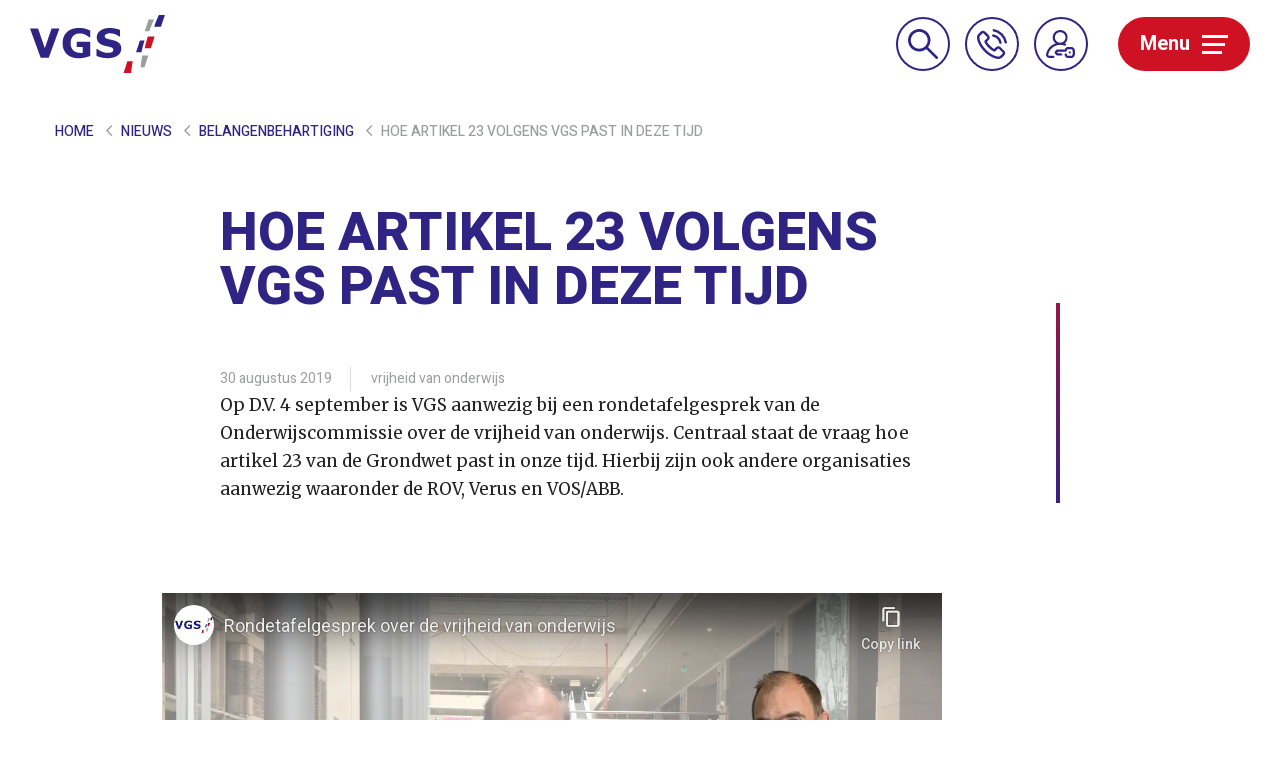

--- FILE ---
content_type: text/html; charset=UTF-8
request_url: https://www.vgs.nl/nieuws/hoe-artikel-23-volgens-vgs-past-in-deze-tijd/
body_size: 12279
content:
<!doctype html>
<html lang="nl">
  <head>
	<script>(function(w,d,s,l,i){w[l]=w[l]||[];w[l].push({'gtm.start':
        new Date().getTime(),event:'gtm.js'});var f=d.getElementsByTagName(s)[0],
        j=d.createElement(s),dl=l!='dataLayer'?'&l='+l:'';j.async=true;j.src=
        'https://www.googletagmanager.com/gtm.js?id='+i+dl;f.parentNode.insertBefore(j,f);
    })(window,document,'script','dataLayer','GTM-NRLQ9LG');</script>

	<meta charset="utf-8">
	<meta http-equiv="x-ua-compatible" content="ie=edge">
	<meta name="viewport" content="width=device-width, initial-scale=1, shrink-to-fit=no">
	<meta name="format-detection" content="telephone=no">

	<link rel="apple-touch-icon" sizes="180x180" href="https://www.vgs.nl/app/themes/project_theme/dist/images/apple-touch-icon_8ca4af23.png">
	<link rel="icon" type="image/png" sizes="64x64" href="https://www.vgs.nl/app/themes/project_theme/dist/images/favicon_e8e88832.png">

	<meta name='robots' content='index, follow, max-image-preview:large, max-snippet:-1, max-video-preview:-1' />
	<style>img:is([sizes="auto" i], [sizes^="auto," i]) { contain-intrinsic-size: 3000px 1500px }</style>
	
	<!-- This site is optimized with the Yoast SEO plugin v26.7 - https://yoast.com/wordpress/plugins/seo/ -->
	<title>Hoe artikel 23 volgens VGS past in deze tijd - VGS</title>
	<link rel="canonical" href="https://www.vgs.nl/nieuws/hoe-artikel-23-volgens-vgs-past-in-deze-tijd/" />
	<meta property="og:locale" content="nl_NL" />
	<meta property="og:type" content="article" />
	<meta property="og:title" content="Hoe artikel 23 volgens VGS past in deze tijd - VGS" />
	<meta property="og:url" content="https://www.vgs.nl/nieuws/hoe-artikel-23-volgens-vgs-past-in-deze-tijd/" />
	<meta property="og:site_name" content="VGS" />
	<meta property="article:published_time" content="2019-08-30T11:54:35+00:00" />
	<meta property="article:modified_time" content="2023-09-27T09:46:19+00:00" />
	<meta property="og:image" content="https://www.vgs.nl/app/uploads/2019/06/De-Akker-Lisse-2019-9.jpg" />
	<meta property="og:image:width" content="2404" />
	<meta property="og:image:height" content="1600" />
	<meta property="og:image:type" content="image/jpeg" />
	<meta name="author" content="VGS" />
	<meta name="twitter:card" content="summary_large_image" />
	<meta name="twitter:label1" content="Written by" />
	<meta name="twitter:data1" content="VGS" />
	<script type="application/ld+json" class="yoast-schema-graph">{"@context":"https://schema.org","@graph":[{"@type":"Article","@id":"https://www.vgs.nl/nieuws/hoe-artikel-23-volgens-vgs-past-in-deze-tijd/#article","isPartOf":{"@id":"https://www.vgs.nl/nieuws/hoe-artikel-23-volgens-vgs-past-in-deze-tijd/"},"author":{"name":"VGS","@id":"https://www.vgs.nl/#/schema/person/54ffb86e077b2dc332fff39eac4427d6"},"headline":"Hoe artikel 23 volgens VGS past in deze tijd","datePublished":"2019-08-30T11:54:35+00:00","dateModified":"2023-09-27T09:46:19+00:00","mainEntityOfPage":{"@id":"https://www.vgs.nl/nieuws/hoe-artikel-23-volgens-vgs-past-in-deze-tijd/"},"wordCount":8,"image":{"@id":"https://www.vgs.nl/nieuws/hoe-artikel-23-volgens-vgs-past-in-deze-tijd/#primaryimage"},"thumbnailUrl":"https://www.vgs.nl/app/uploads/2019/06/De-Akker-Lisse-2019-9.jpg","keywords":["vrijheid van onderwijs"],"articleSection":["Belangenbehartiging"],"inLanguage":"nl"},{"@type":"WebPage","@id":"https://www.vgs.nl/nieuws/hoe-artikel-23-volgens-vgs-past-in-deze-tijd/","url":"https://www.vgs.nl/nieuws/hoe-artikel-23-volgens-vgs-past-in-deze-tijd/","name":"Hoe artikel 23 volgens VGS past in deze tijd - VGS","isPartOf":{"@id":"https://www.vgs.nl/#website"},"primaryImageOfPage":{"@id":"https://www.vgs.nl/nieuws/hoe-artikel-23-volgens-vgs-past-in-deze-tijd/#primaryimage"},"image":{"@id":"https://www.vgs.nl/nieuws/hoe-artikel-23-volgens-vgs-past-in-deze-tijd/#primaryimage"},"thumbnailUrl":"https://www.vgs.nl/app/uploads/2019/06/De-Akker-Lisse-2019-9.jpg","datePublished":"2019-08-30T11:54:35+00:00","dateModified":"2023-09-27T09:46:19+00:00","author":{"@id":"https://www.vgs.nl/#/schema/person/54ffb86e077b2dc332fff39eac4427d6"},"breadcrumb":{"@id":"https://www.vgs.nl/nieuws/hoe-artikel-23-volgens-vgs-past-in-deze-tijd/#breadcrumb"},"inLanguage":"nl","potentialAction":[{"@type":"ReadAction","target":["https://www.vgs.nl/nieuws/hoe-artikel-23-volgens-vgs-past-in-deze-tijd/"]}]},{"@type":"ImageObject","inLanguage":"nl","@id":"https://www.vgs.nl/nieuws/hoe-artikel-23-volgens-vgs-past-in-deze-tijd/#primaryimage","url":"https://www.vgs.nl/app/uploads/2019/06/De-Akker-Lisse-2019-9.jpg","contentUrl":"https://www.vgs.nl/app/uploads/2019/06/De-Akker-Lisse-2019-9.jpg","width":2404,"height":1600,"caption":"Nederland, Lisse\u2028Christelijke Basisschool De Akker Foto: Martine Sprangers"},{"@type":"BreadcrumbList","@id":"https://www.vgs.nl/nieuws/hoe-artikel-23-volgens-vgs-past-in-deze-tijd/#breadcrumb","itemListElement":[{"@type":"ListItem","position":1,"name":"Home","item":"https://www.vgs.nl/"},{"@type":"ListItem","position":2,"name":"Nieuws","item":"https://www.vgs.nl/nieuws/"},{"@type":"ListItem","position":3,"name":"Hoe artikel 23 volgens VGS past in deze tijd"}]},{"@type":"WebSite","@id":"https://www.vgs.nl/#website","url":"https://www.vgs.nl/","name":"VGS","description":"","potentialAction":[{"@type":"SearchAction","target":{"@type":"EntryPoint","urlTemplate":"https://www.vgs.nl/?s={search_term_string}"},"query-input":{"@type":"PropertyValueSpecification","valueRequired":true,"valueName":"search_term_string"}}],"inLanguage":"nl"},{"@type":"Person","@id":"https://www.vgs.nl/#/schema/person/54ffb86e077b2dc332fff39eac4427d6","name":"VGS","image":{"@type":"ImageObject","inLanguage":"nl","@id":"https://www.vgs.nl/#/schema/person/image/","url":"https://secure.gravatar.com/avatar/a138b95993c0609314a79186d667db122c267ff68fb5b73895a37531e12475aa?s=96&d=mm&r=g","contentUrl":"https://secure.gravatar.com/avatar/a138b95993c0609314a79186d667db122c267ff68fb5b73895a37531e12475aa?s=96&d=mm&r=g","caption":"VGS"}}]}</script>
	<!-- / Yoast SEO plugin. -->


<link rel='dns-prefetch' href='//www.google.com' />
<link rel='dns-prefetch' href='//fonts.googleapis.com' />
<link rel="alternate" type="application/rss+xml" title="VGS &raquo; Hoe artikel 23 volgens VGS past in deze tijd Reactiesfeed" href="https://www.vgs.nl/nieuws/hoe-artikel-23-volgens-vgs-past-in-deze-tijd/feed/" />
<script type="text/javascript">
/* <![CDATA[ */
window._wpemojiSettings = {"baseUrl":"https:\/\/s.w.org\/images\/core\/emoji\/16.0.1\/72x72\/","ext":".png","svgUrl":"https:\/\/s.w.org\/images\/core\/emoji\/16.0.1\/svg\/","svgExt":".svg","source":{"concatemoji":"https:\/\/www.vgs.nl\/wp\/wp-includes\/js\/wp-emoji-release.min.js?ver=6.8.3"}};
/*! This file is auto-generated */
!function(s,n){var o,i,e;function c(e){try{var t={supportTests:e,timestamp:(new Date).valueOf()};sessionStorage.setItem(o,JSON.stringify(t))}catch(e){}}function p(e,t,n){e.clearRect(0,0,e.canvas.width,e.canvas.height),e.fillText(t,0,0);var t=new Uint32Array(e.getImageData(0,0,e.canvas.width,e.canvas.height).data),a=(e.clearRect(0,0,e.canvas.width,e.canvas.height),e.fillText(n,0,0),new Uint32Array(e.getImageData(0,0,e.canvas.width,e.canvas.height).data));return t.every(function(e,t){return e===a[t]})}function u(e,t){e.clearRect(0,0,e.canvas.width,e.canvas.height),e.fillText(t,0,0);for(var n=e.getImageData(16,16,1,1),a=0;a<n.data.length;a++)if(0!==n.data[a])return!1;return!0}function f(e,t,n,a){switch(t){case"flag":return n(e,"\ud83c\udff3\ufe0f\u200d\u26a7\ufe0f","\ud83c\udff3\ufe0f\u200b\u26a7\ufe0f")?!1:!n(e,"\ud83c\udde8\ud83c\uddf6","\ud83c\udde8\u200b\ud83c\uddf6")&&!n(e,"\ud83c\udff4\udb40\udc67\udb40\udc62\udb40\udc65\udb40\udc6e\udb40\udc67\udb40\udc7f","\ud83c\udff4\u200b\udb40\udc67\u200b\udb40\udc62\u200b\udb40\udc65\u200b\udb40\udc6e\u200b\udb40\udc67\u200b\udb40\udc7f");case"emoji":return!a(e,"\ud83e\udedf")}return!1}function g(e,t,n,a){var r="undefined"!=typeof WorkerGlobalScope&&self instanceof WorkerGlobalScope?new OffscreenCanvas(300,150):s.createElement("canvas"),o=r.getContext("2d",{willReadFrequently:!0}),i=(o.textBaseline="top",o.font="600 32px Arial",{});return e.forEach(function(e){i[e]=t(o,e,n,a)}),i}function t(e){var t=s.createElement("script");t.src=e,t.defer=!0,s.head.appendChild(t)}"undefined"!=typeof Promise&&(o="wpEmojiSettingsSupports",i=["flag","emoji"],n.supports={everything:!0,everythingExceptFlag:!0},e=new Promise(function(e){s.addEventListener("DOMContentLoaded",e,{once:!0})}),new Promise(function(t){var n=function(){try{var e=JSON.parse(sessionStorage.getItem(o));if("object"==typeof e&&"number"==typeof e.timestamp&&(new Date).valueOf()<e.timestamp+604800&&"object"==typeof e.supportTests)return e.supportTests}catch(e){}return null}();if(!n){if("undefined"!=typeof Worker&&"undefined"!=typeof OffscreenCanvas&&"undefined"!=typeof URL&&URL.createObjectURL&&"undefined"!=typeof Blob)try{var e="postMessage("+g.toString()+"("+[JSON.stringify(i),f.toString(),p.toString(),u.toString()].join(",")+"));",a=new Blob([e],{type:"text/javascript"}),r=new Worker(URL.createObjectURL(a),{name:"wpTestEmojiSupports"});return void(r.onmessage=function(e){c(n=e.data),r.terminate(),t(n)})}catch(e){}c(n=g(i,f,p,u))}t(n)}).then(function(e){for(var t in e)n.supports[t]=e[t],n.supports.everything=n.supports.everything&&n.supports[t],"flag"!==t&&(n.supports.everythingExceptFlag=n.supports.everythingExceptFlag&&n.supports[t]);n.supports.everythingExceptFlag=n.supports.everythingExceptFlag&&!n.supports.flag,n.DOMReady=!1,n.readyCallback=function(){n.DOMReady=!0}}).then(function(){return e}).then(function(){var e;n.supports.everything||(n.readyCallback(),(e=n.source||{}).concatemoji?t(e.concatemoji):e.wpemoji&&e.twemoji&&(t(e.twemoji),t(e.wpemoji)))}))}((window,document),window._wpemojiSettings);
/* ]]> */
</script>
<style id='wp-emoji-styles-inline-css' type='text/css'>

	img.wp-smiley, img.emoji {
		display: inline !important;
		border: none !important;
		box-shadow: none !important;
		height: 1em !important;
		width: 1em !important;
		margin: 0 0.07em !important;
		vertical-align: -0.1em !important;
		background: none !important;
		padding: 0 !important;
	}
</style>
<link rel='stylesheet' id='wp-block-library-css' href='https://www.vgs.nl/wp/wp-includes/css/dist/block-library/style.min.css?ver=6.8.3' type='text/css' media='all' />
<link rel='stylesheet' id='wpmf-gallery-popup-style-css' href='https://www.vgs.nl/app/plugins/wp-media-folder/assets/css/display-gallery/magnific-popup.css?ver=0.9.9' type='text/css' media='all' />
<link rel='stylesheet' id='wpmf-gallery-style-css' href='https://www.vgs.nl/app/plugins/wp-media-folder/assets/css/display-gallery/style-display-gallery.css?ver=6.1.9' type='text/css' media='all' />
<link rel='stylesheet' id='wpmf-slick-style-css' href='https://www.vgs.nl/app/plugins/wp-media-folder/assets/js/slick/slick.css?ver=6.1.9' type='text/css' media='all' />
<link rel='stylesheet' id='wpmf-slick-theme-style-css' href='https://www.vgs.nl/app/plugins/wp-media-folder/assets/js/slick/slick-theme.css?ver=6.1.9' type='text/css' media='all' />
<style id='global-styles-inline-css' type='text/css'>
:root{--wp--preset--aspect-ratio--square: 1;--wp--preset--aspect-ratio--4-3: 4/3;--wp--preset--aspect-ratio--3-4: 3/4;--wp--preset--aspect-ratio--3-2: 3/2;--wp--preset--aspect-ratio--2-3: 2/3;--wp--preset--aspect-ratio--16-9: 16/9;--wp--preset--aspect-ratio--9-16: 9/16;--wp--preset--color--black: #000000;--wp--preset--color--cyan-bluish-gray: #abb8c3;--wp--preset--color--white: #ffffff;--wp--preset--color--pale-pink: #f78da7;--wp--preset--color--vivid-red: #cf2e2e;--wp--preset--color--luminous-vivid-orange: #ff6900;--wp--preset--color--luminous-vivid-amber: #fcb900;--wp--preset--color--light-green-cyan: #7bdcb5;--wp--preset--color--vivid-green-cyan: #00d084;--wp--preset--color--pale-cyan-blue: #8ed1fc;--wp--preset--color--vivid-cyan-blue: #0693e3;--wp--preset--color--vivid-purple: #9b51e0;--wp--preset--gradient--vivid-cyan-blue-to-vivid-purple: linear-gradient(135deg,rgba(6,147,227,1) 0%,rgb(155,81,224) 100%);--wp--preset--gradient--light-green-cyan-to-vivid-green-cyan: linear-gradient(135deg,rgb(122,220,180) 0%,rgb(0,208,130) 100%);--wp--preset--gradient--luminous-vivid-amber-to-luminous-vivid-orange: linear-gradient(135deg,rgba(252,185,0,1) 0%,rgba(255,105,0,1) 100%);--wp--preset--gradient--luminous-vivid-orange-to-vivid-red: linear-gradient(135deg,rgba(255,105,0,1) 0%,rgb(207,46,46) 100%);--wp--preset--gradient--very-light-gray-to-cyan-bluish-gray: linear-gradient(135deg,rgb(238,238,238) 0%,rgb(169,184,195) 100%);--wp--preset--gradient--cool-to-warm-spectrum: linear-gradient(135deg,rgb(74,234,220) 0%,rgb(151,120,209) 20%,rgb(207,42,186) 40%,rgb(238,44,130) 60%,rgb(251,105,98) 80%,rgb(254,248,76) 100%);--wp--preset--gradient--blush-light-purple: linear-gradient(135deg,rgb(255,206,236) 0%,rgb(152,150,240) 100%);--wp--preset--gradient--blush-bordeaux: linear-gradient(135deg,rgb(254,205,165) 0%,rgb(254,45,45) 50%,rgb(107,0,62) 100%);--wp--preset--gradient--luminous-dusk: linear-gradient(135deg,rgb(255,203,112) 0%,rgb(199,81,192) 50%,rgb(65,88,208) 100%);--wp--preset--gradient--pale-ocean: linear-gradient(135deg,rgb(255,245,203) 0%,rgb(182,227,212) 50%,rgb(51,167,181) 100%);--wp--preset--gradient--electric-grass: linear-gradient(135deg,rgb(202,248,128) 0%,rgb(113,206,126) 100%);--wp--preset--gradient--midnight: linear-gradient(135deg,rgb(2,3,129) 0%,rgb(40,116,252) 100%);--wp--preset--font-size--small: 13px;--wp--preset--font-size--medium: 20px;--wp--preset--font-size--large: 36px;--wp--preset--font-size--x-large: 42px;--wp--preset--spacing--20: 0.44rem;--wp--preset--spacing--30: 0.67rem;--wp--preset--spacing--40: 1rem;--wp--preset--spacing--50: 1.5rem;--wp--preset--spacing--60: 2.25rem;--wp--preset--spacing--70: 3.38rem;--wp--preset--spacing--80: 5.06rem;--wp--preset--shadow--natural: 6px 6px 9px rgba(0, 0, 0, 0.2);--wp--preset--shadow--deep: 12px 12px 50px rgba(0, 0, 0, 0.4);--wp--preset--shadow--sharp: 6px 6px 0px rgba(0, 0, 0, 0.2);--wp--preset--shadow--outlined: 6px 6px 0px -3px rgba(255, 255, 255, 1), 6px 6px rgba(0, 0, 0, 1);--wp--preset--shadow--crisp: 6px 6px 0px rgba(0, 0, 0, 1);}:where(body) { margin: 0; }.wp-site-blocks > .alignleft { float: left; margin-right: 2em; }.wp-site-blocks > .alignright { float: right; margin-left: 2em; }.wp-site-blocks > .aligncenter { justify-content: center; margin-left: auto; margin-right: auto; }:where(.is-layout-flex){gap: 0.5em;}:where(.is-layout-grid){gap: 0.5em;}.is-layout-flow > .alignleft{float: left;margin-inline-start: 0;margin-inline-end: 2em;}.is-layout-flow > .alignright{float: right;margin-inline-start: 2em;margin-inline-end: 0;}.is-layout-flow > .aligncenter{margin-left: auto !important;margin-right: auto !important;}.is-layout-constrained > .alignleft{float: left;margin-inline-start: 0;margin-inline-end: 2em;}.is-layout-constrained > .alignright{float: right;margin-inline-start: 2em;margin-inline-end: 0;}.is-layout-constrained > .aligncenter{margin-left: auto !important;margin-right: auto !important;}.is-layout-constrained > :where(:not(.alignleft):not(.alignright):not(.alignfull)){margin-left: auto !important;margin-right: auto !important;}body .is-layout-flex{display: flex;}.is-layout-flex{flex-wrap: wrap;align-items: center;}.is-layout-flex > :is(*, div){margin: 0;}body .is-layout-grid{display: grid;}.is-layout-grid > :is(*, div){margin: 0;}body{padding-top: 0px;padding-right: 0px;padding-bottom: 0px;padding-left: 0px;}a:where(:not(.wp-element-button)){text-decoration: underline;}:root :where(.wp-element-button, .wp-block-button__link){background-color: #32373c;border-width: 0;color: #fff;font-family: inherit;font-size: inherit;line-height: inherit;padding: calc(0.667em + 2px) calc(1.333em + 2px);text-decoration: none;}.has-black-color{color: var(--wp--preset--color--black) !important;}.has-cyan-bluish-gray-color{color: var(--wp--preset--color--cyan-bluish-gray) !important;}.has-white-color{color: var(--wp--preset--color--white) !important;}.has-pale-pink-color{color: var(--wp--preset--color--pale-pink) !important;}.has-vivid-red-color{color: var(--wp--preset--color--vivid-red) !important;}.has-luminous-vivid-orange-color{color: var(--wp--preset--color--luminous-vivid-orange) !important;}.has-luminous-vivid-amber-color{color: var(--wp--preset--color--luminous-vivid-amber) !important;}.has-light-green-cyan-color{color: var(--wp--preset--color--light-green-cyan) !important;}.has-vivid-green-cyan-color{color: var(--wp--preset--color--vivid-green-cyan) !important;}.has-pale-cyan-blue-color{color: var(--wp--preset--color--pale-cyan-blue) !important;}.has-vivid-cyan-blue-color{color: var(--wp--preset--color--vivid-cyan-blue) !important;}.has-vivid-purple-color{color: var(--wp--preset--color--vivid-purple) !important;}.has-black-background-color{background-color: var(--wp--preset--color--black) !important;}.has-cyan-bluish-gray-background-color{background-color: var(--wp--preset--color--cyan-bluish-gray) !important;}.has-white-background-color{background-color: var(--wp--preset--color--white) !important;}.has-pale-pink-background-color{background-color: var(--wp--preset--color--pale-pink) !important;}.has-vivid-red-background-color{background-color: var(--wp--preset--color--vivid-red) !important;}.has-luminous-vivid-orange-background-color{background-color: var(--wp--preset--color--luminous-vivid-orange) !important;}.has-luminous-vivid-amber-background-color{background-color: var(--wp--preset--color--luminous-vivid-amber) !important;}.has-light-green-cyan-background-color{background-color: var(--wp--preset--color--light-green-cyan) !important;}.has-vivid-green-cyan-background-color{background-color: var(--wp--preset--color--vivid-green-cyan) !important;}.has-pale-cyan-blue-background-color{background-color: var(--wp--preset--color--pale-cyan-blue) !important;}.has-vivid-cyan-blue-background-color{background-color: var(--wp--preset--color--vivid-cyan-blue) !important;}.has-vivid-purple-background-color{background-color: var(--wp--preset--color--vivid-purple) !important;}.has-black-border-color{border-color: var(--wp--preset--color--black) !important;}.has-cyan-bluish-gray-border-color{border-color: var(--wp--preset--color--cyan-bluish-gray) !important;}.has-white-border-color{border-color: var(--wp--preset--color--white) !important;}.has-pale-pink-border-color{border-color: var(--wp--preset--color--pale-pink) !important;}.has-vivid-red-border-color{border-color: var(--wp--preset--color--vivid-red) !important;}.has-luminous-vivid-orange-border-color{border-color: var(--wp--preset--color--luminous-vivid-orange) !important;}.has-luminous-vivid-amber-border-color{border-color: var(--wp--preset--color--luminous-vivid-amber) !important;}.has-light-green-cyan-border-color{border-color: var(--wp--preset--color--light-green-cyan) !important;}.has-vivid-green-cyan-border-color{border-color: var(--wp--preset--color--vivid-green-cyan) !important;}.has-pale-cyan-blue-border-color{border-color: var(--wp--preset--color--pale-cyan-blue) !important;}.has-vivid-cyan-blue-border-color{border-color: var(--wp--preset--color--vivid-cyan-blue) !important;}.has-vivid-purple-border-color{border-color: var(--wp--preset--color--vivid-purple) !important;}.has-vivid-cyan-blue-to-vivid-purple-gradient-background{background: var(--wp--preset--gradient--vivid-cyan-blue-to-vivid-purple) !important;}.has-light-green-cyan-to-vivid-green-cyan-gradient-background{background: var(--wp--preset--gradient--light-green-cyan-to-vivid-green-cyan) !important;}.has-luminous-vivid-amber-to-luminous-vivid-orange-gradient-background{background: var(--wp--preset--gradient--luminous-vivid-amber-to-luminous-vivid-orange) !important;}.has-luminous-vivid-orange-to-vivid-red-gradient-background{background: var(--wp--preset--gradient--luminous-vivid-orange-to-vivid-red) !important;}.has-very-light-gray-to-cyan-bluish-gray-gradient-background{background: var(--wp--preset--gradient--very-light-gray-to-cyan-bluish-gray) !important;}.has-cool-to-warm-spectrum-gradient-background{background: var(--wp--preset--gradient--cool-to-warm-spectrum) !important;}.has-blush-light-purple-gradient-background{background: var(--wp--preset--gradient--blush-light-purple) !important;}.has-blush-bordeaux-gradient-background{background: var(--wp--preset--gradient--blush-bordeaux) !important;}.has-luminous-dusk-gradient-background{background: var(--wp--preset--gradient--luminous-dusk) !important;}.has-pale-ocean-gradient-background{background: var(--wp--preset--gradient--pale-ocean) !important;}.has-electric-grass-gradient-background{background: var(--wp--preset--gradient--electric-grass) !important;}.has-midnight-gradient-background{background: var(--wp--preset--gradient--midnight) !important;}.has-small-font-size{font-size: var(--wp--preset--font-size--small) !important;}.has-medium-font-size{font-size: var(--wp--preset--font-size--medium) !important;}.has-large-font-size{font-size: var(--wp--preset--font-size--large) !important;}.has-x-large-font-size{font-size: var(--wp--preset--font-size--x-large) !important;}
:where(.wp-block-post-template.is-layout-flex){gap: 1.25em;}:where(.wp-block-post-template.is-layout-grid){gap: 1.25em;}
:where(.wp-block-columns.is-layout-flex){gap: 2em;}:where(.wp-block-columns.is-layout-grid){gap: 2em;}
:root :where(.wp-block-pullquote){font-size: 1.5em;line-height: 1.6;}
</style>
<link rel='stylesheet' id='wp-smart-crop-renderer-css' href='https://www.vgs.nl/app/plugins/wp-smartcrop/css/image-renderer.css?ver=2.0.10' type='text/css' media='all' />
<link rel='stylesheet' id='sage/main.css-css' href='https://www.vgs.nl/app/themes/project_theme/dist/styles/main_8bb7b501cdb3bc211df0.css' type='text/css' media='all' />
<link rel='stylesheet' id='google-fonts-css' href='https://fonts.googleapis.com/css?family=Heebo:400,500,700,800|Merriweather:400,400i,700,700i' type='text/css' media='all' />
<script type="text/javascript" src="https://www.vgs.nl/wp/wp-includes/js/jquery/jquery.min.js?ver=3.7.1" id="jquery-core-js"></script>
<script type="text/javascript" src="https://www.vgs.nl/wp/wp-includes/js/jquery/jquery-migrate.min.js?ver=3.4.1" id="jquery-migrate-js"></script>
<link rel="https://api.w.org/" href="https://www.vgs.nl/wp-json/" /><link rel="alternate" title="JSON" type="application/json" href="https://www.vgs.nl/wp-json/wp/v2/posts/3795" /><link rel="EditURI" type="application/rsd+xml" title="RSD" href="https://www.vgs.nl/wp/xmlrpc.php?rsd" />
<meta name="generator" content="WordPress 6.8.3" />
<link rel='shortlink' href='https://www.vgs.nl/?p=3795' />
<link rel="alternate" title="oEmbed (JSON)" type="application/json+oembed" href="https://www.vgs.nl/wp-json/oembed/1.0/embed?url=https%3A%2F%2Fwww.vgs.nl%2Fnieuws%2Fhoe-artikel-23-volgens-vgs-past-in-deze-tijd%2F" />
<link rel="alternate" title="oEmbed (XML)" type="text/xml+oembed" href="https://www.vgs.nl/wp-json/oembed/1.0/embed?url=https%3A%2F%2Fwww.vgs.nl%2Fnieuws%2Fhoe-artikel-23-volgens-vgs-past-in-deze-tijd%2F&#038;format=xml" />

</head>
  <body class="wp-singular post-template-default single single-post postid-3795 single-format-standard wp-theme-project_themeresources hoe-artikel-23-volgens-vgs-past-in-deze-tijd layout--single app-data index-data singular-data single-data single-post-data single-post-hoe-artikel-23-volgens-vgs-past-in-deze-tijd-data">
    <!-- Google Tag Manager (noscript) -->
  <noscript><iframe src="https://www.googletagmanager.com/ns.html?id=GTM-NRLQ9LG"
                    height="0" width="0" style="display:none;visibility:hidden"></iframe></noscript>
  <!-- End Google Tag Manager (noscript) -->
        <header class="header-main">
	<div class="header-main__inner">
			<a class="brand" href="https://www.vgs.nl/">
				<img src="https://www.vgs.nl/app/themes/project_theme/dist/images/logo_68c534bd.svg" alt="VGS"/>
			</a>
						<nav class="header-main__button-wrapper">
				<span class="search-widget__close header-main__button header-main__button-close"></span>
				<span class="header-main__button header-main__button--search search-toggle">
					<img src="https://www.vgs.nl/app/themes/project_theme/dist/images/icons/search_a12abf94.svg">
					<img class="on-hover" src="https://www.vgs.nl/app/themes/project_theme/dist/images/icons/search--white_d7ec8ead.svg">
				</span>
								<a href="/contact" target="" class="header-main__button header-main__button--phone">
					<img src="https://www.vgs.nl/app/themes/project_theme/dist/images/icons/phone_a7913b2c.svg">
					<img class="on-hover" src="https://www.vgs.nl/app/themes/project_theme/dist/images/icons/phone--white_78fee873.svg">
				</a>
												<a href="https://portaal.vgs.nl/" target="_blank" class="header-main__button header-main__button--login">
					<img src="https://www.vgs.nl/app/themes/project_theme/dist/images/icons/inlog_98819d56.svg">
					<img class="on-hover" src="https://www.vgs.nl/app/themes/project_theme/dist/images/icons/inlog--white_51f9f64b.svg">
				</a>
								<a href="#" class="header-main__button header-main__button--menu menutoggle">
					<span class="text">Menu</span>
					<span class="bar">
						<span class="bar__top"></span>
						<span class="bar__middle"></span>
						<span class="bar__bottom"></span>
					</span>
				</a>
			</nav>
	</div>

	<div class="header-main__overlay">
		<div class="overlay__section-left">
			<nav class="nav-primary">
									<div class="menu-primary-navigation-container"><ul id="menu-primary-navigation" class="nav"><li id="menu-item-343" class="menu-item menu-item-type-post_type menu-item-object-page menu-item-has-children menu-item-343"><a rel="page" href="https://www.vgs.nl/advies-beleid/">Advies &#038; beleid</a>
<ul class="sub-menu">
	<li id="menu-item-6835" class="menu-item menu-item-type-post_type menu-item-object-page menu-item-6835"><a rel="page" href="https://www.vgs.nl/advies-beleid/hrm/">HRM</a></li>
	<li id="menu-item-6295" class="menu-item menu-item-type-post_type menu-item-object-page menu-item-6295"><a rel="page" href="https://www.vgs.nl/advies-beleid/financieel/">Financieel</a></li>
	<li id="menu-item-370" class="menu-item menu-item-type-post_type menu-item-object-page menu-item-370"><a rel="page" href="https://www.vgs.nl/advies-beleid/goedbestuur/">Bestuur en toezicht</a></li>
	<li id="menu-item-347" class="menu-item menu-item-type-post_type menu-item-object-page menu-item-347"><a rel="page" href="https://www.vgs.nl/advies-beleid/juridisch/">Juridisch</a></li>
	<li id="menu-item-345" class="menu-item menu-item-type-post_type menu-item-object-page menu-item-345"><a rel="page" href="https://www.vgs.nl/advies-beleid/organisatie/">Organisatievraagstukken</a></li>
</ul>
</li>
<li id="menu-item-402" class="menu-item menu-item-type-post_type menu-item-object-page menu-item-has-children menu-item-402"><a rel="page" href="https://www.vgs.nl/administratie/">Administratie</a>
<ul class="sub-menu">
	<li id="menu-item-403" class="menu-item menu-item-type-post_type menu-item-object-page menu-item-403"><a rel="page" href="https://www.vgs.nl/administratie/salarisadministratie/">Personeels- en salarisadministratie</a></li>
	<li id="menu-item-405" class="menu-item menu-item-type-post_type menu-item-object-page menu-item-405"><a rel="page" href="https://www.vgs.nl/administratie/financiele-administratie/">Financiële administratie</a></li>
	<li id="menu-item-2241" class="menu-item menu-item-type-post_type menu-item-object-page menu-item-2241"><a rel="page" href="https://www.vgs.nl/administratie/detachering/">Detachering</a></li>
	<li id="menu-item-3681" class="menu-item menu-item-type-post_type menu-item-object-page menu-item-3681"><a rel="page" href="https://www.vgs.nl/administratie/ouder-en-kindadministratie/">Ouder- en kindadministratie</a></li>
</ul>
</li>
<li id="menu-item-406" class="menu-item menu-item-type-post_type menu-item-object-page menu-item-has-children menu-item-406"><a rel="page" href="https://www.vgs.nl/academie/">Academie</a>
<ul class="sub-menu">
	<li id="menu-item-11492" class="menu-item menu-item-type-custom menu-item-object-custom menu-item-11492"><a href="https://www.vgs.nl/trainingen/">Trainingen</a></li>
	<li id="menu-item-1962" class="menu-item menu-item-type-post_type menu-item-object-page menu-item-1962"><a rel="page" href="https://www.vgs.nl/academie/overige-activiteiten/schoolleidersdag/">Schoolleidersdag</a></li>
	<li id="menu-item-1961" class="menu-item menu-item-type-post_type menu-item-object-page menu-item-1961"><a rel="page" href="https://www.vgs.nl/academie/overige-activiteiten/actualiteitendag-managementassistenten/">Managementassistentendag</a></li>
</ul>
</li>
<li id="menu-item-11460" class="menu-item menu-item-type-post_type menu-item-object-page menu-item-has-children menu-item-11460"><a href="https://www.vgs.nl/identiteit/">Identiteit</a>
<ul class="sub-menu">
	<li id="menu-item-11298" class="menu-item menu-item-type-post_type menu-item-object-page menu-item-11298"><a rel="11302" href="https://www.vgs.nl/identiteit/speerpunten/">Ons perspectief</a></li>
	<li id="menu-item-11293" class="menu-item menu-item-type-post_type menu-item-object-page menu-item-11293"><a rel="11296" href="https://www.vgs.nl/identiteit/waar-wij-voor-staan/">Waar wij voor staan</a></li>
	<li id="menu-item-12555" class="menu-item menu-item-type-post_type menu-item-object-page menu-item-12555"><a href="https://www.vgs.nl/ambassadeur/">Wordt ambassadeur</a></li>
	<li id="menu-item-11300" class="menu-item menu-item-type-post_type menu-item-object-page menu-item-11300"><a rel="11303" href="https://www.vgs.nl/identiteit/netwerken/">Netwerken</a></li>
	<li id="menu-item-11295" class="menu-item menu-item-type-post_type menu-item-object-page menu-item-11295"><a rel="11297" href="https://www.vgs.nl/identiteit/lezingen/">Lezingen door VGS</a></li>
</ul>
</li>
<li id="menu-item-18" class="menu-item menu-item-type-post_type menu-item-object-page current_page_parent menu-item-18"><a rel="page" href="https://www.vgs.nl/nieuws/">Nieuws</a></li>
<li id="menu-item-11495" class="menu-item menu-item-type-custom menu-item-object-custom menu-item-11495"><a href="https://www.vgs.nl/agenda/">Agenda</a></li>
<li id="menu-item-11493" class="menu-item menu-item-type-custom menu-item-object-custom menu-item-11493"><a href="https://www.vgs.nl/trainingen/">Trainingen</a></li>
<li id="menu-item-419" class="menu-item menu-item-type-post_type menu-item-object-page menu-item-has-children menu-item-419"><a rel="page" href="https://www.vgs.nl/over-vgs/">Over VGS</a>
<ul class="sub-menu">
	<li id="menu-item-11357" class="menu-item menu-item-type-post_type menu-item-object-page menu-item-11357"><a rel="page" href="https://www.vgs.nl/over-vgs/medewerkers/">Medewerkers</a></li>
	<li id="menu-item-11358" class="menu-item menu-item-type-post_type menu-item-object-page menu-item-11358"><a rel="page" href="https://www.vgs.nl/wie-we-zijn/missie-en-visie/">Missie en visie</a></li>
	<li id="menu-item-11359" class="menu-item menu-item-type-post_type menu-item-object-page menu-item-11359"><a rel="page" href="https://www.vgs.nl/wie-we-zijn/jaarverslag/">Jaarverslag</a></li>
	<li id="menu-item-11360" class="menu-item menu-item-type-post_type menu-item-object-page menu-item-11360"><a rel="page" href="https://www.vgs.nl/wie-we-zijn/organisatie-2/">Organisatie</a></li>
	<li id="menu-item-719" class="menu-item menu-item-type-post_type menu-item-object-page menu-item-719"><a rel="page" href="https://www.vgs.nl/wie-we-zijn/geschiedenis/">Geschiedenis</a></li>
	<li id="menu-item-426" class="menu-item menu-item-type-post_type menu-item-object-page menu-item-426"><a rel="page" href="https://www.vgs.nl/wie-we-zijn/overstappen-naar-vgs/">Overstappen naar VGS</a></li>
	<li id="menu-item-425" class="menu-item menu-item-type-post_type menu-item-object-page menu-item-425"><a rel="page" href="https://www.vgs.nl/wie-we-zijn/werken-bij-vgs/">Werken bij VGS</a></li>
</ul>
</li>
<li id="menu-item-453" class="menu-item menu-item-type-post_type menu-item-object-page menu-item-has-children menu-item-453"><a rel="page" href="https://www.vgs.nl/voor-onze-leden/">Voor onze leden</a>
<ul class="sub-menu">
	<li id="menu-item-815" class="menu-item menu-item-type-post_type menu-item-object-page menu-item-815"><a rel="page" href="https://www.vgs.nl/voor-onze-leden/vereniging/">Vereniging</a></li>
	<li id="menu-item-455" class="menu-item menu-item-type-post_type menu-item-object-page menu-item-455"><a rel="page" href="https://www.vgs.nl/voor-onze-leden/commissies/">Commissies</a></li>
	<li id="menu-item-456" class="menu-item menu-item-type-post_type menu-item-object-page menu-item-456"><a rel="page" href="https://www.vgs.nl/voor-onze-leden/helpdesk/">Helpdesk</a></li>
	<li id="menu-item-454" class="menu-item menu-item-type-post_type menu-item-object-page menu-item-454"><a rel="page" href="https://www.vgs.nl/voor-onze-leden/kaart/">Ledenoverzicht</a></li>
	<li id="menu-item-457" class="menu-item menu-item-type-post_type menu-item-object-page menu-item-457"><a rel="page" href="https://www.vgs.nl/voor-onze-leden/lid-worden/">Lid worden</a></li>
	<li id="menu-item-6440" class="menu-item menu-item-type-post_type menu-item-object-page menu-item-6440"><a rel="page" href="https://www.vgs.nl/voor-onze-leden/collectieve-contracten/">Collectieve contracten</a></li>
</ul>
</li>
<li id="menu-item-11496" class="menu-item menu-item-type-custom menu-item-object-custom menu-item-11496"><a href="https://www.vgs.nl/downloads/">Downloads &#038; Publicaties</a></li>
<li id="menu-item-11461" class="menu-item menu-item-type-post_type menu-item-object-page menu-item-11461"><a href="https://www.vgs.nl/wie-we-zijn/werken-bij-vgs/">Werken bij ons</a></li>
<li id="menu-item-157" class="menu-item menu-item-type-post_type menu-item-object-page menu-item-157"><a rel="page" href="https://www.vgs.nl/contact/">Contact</a></li>
</ul></div>
							</nav>
		</div>
		<div class="overlay__section-right" style="background-image: url('https://www.vgs.nl/app/uploads/2022/10/Willem-de-Zwijger-school-H.I.Ambacht_24-1920x1080.jpg }}');">
			<nav class="nav-secondary">
									<div class="menu-primary-navigation-container"><ul id="menu-primary-navigation-1" class="nav"><li class="menu-item menu-item-type-post_type menu-item-object-page menu-item-343"><a rel="page" href="https://www.vgs.nl/advies-beleid/">Advies &#038; beleid</a></li>
<li class="menu-item menu-item-type-post_type menu-item-object-page menu-item-402"><a rel="page" href="https://www.vgs.nl/administratie/">Administratie</a></li>
<li class="menu-item menu-item-type-post_type menu-item-object-page menu-item-406"><a rel="page" href="https://www.vgs.nl/academie/">Academie</a></li>
<li class="menu-item menu-item-type-post_type menu-item-object-page menu-item-11460"><a href="https://www.vgs.nl/identiteit/">Identiteit</a></li>
<li class="menu-item menu-item-type-post_type menu-item-object-page current_page_parent menu-item-18"><a rel="page" href="https://www.vgs.nl/nieuws/">Nieuws</a></li>
<li class="menu-item menu-item-type-custom menu-item-object-custom menu-item-11495"><a href="https://www.vgs.nl/agenda/">Agenda</a></li>
<li class="menu-item menu-item-type-custom menu-item-object-custom menu-item-11493"><a href="https://www.vgs.nl/trainingen/">Trainingen</a></li>
<li class="menu-item menu-item-type-post_type menu-item-object-page menu-item-419"><a rel="page" href="https://www.vgs.nl/over-vgs/">Over VGS</a></li>
<li class="menu-item menu-item-type-post_type menu-item-object-page menu-item-453"><a rel="page" href="https://www.vgs.nl/voor-onze-leden/">Voor onze leden</a></li>
<li class="menu-item menu-item-type-custom menu-item-object-custom menu-item-11496"><a href="https://www.vgs.nl/downloads/">Downloads &#038; Publicaties</a></li>
<li class="menu-item menu-item-type-post_type menu-item-object-page menu-item-11461"><a href="https://www.vgs.nl/wie-we-zijn/werken-bij-vgs/">Werken bij ons</a></li>
<li class="menu-item menu-item-type-post_type menu-item-object-page menu-item-157"><a rel="page" href="https://www.vgs.nl/contact/">Contact</a></li>
</ul></div>
				                  <a class="btn nav-secondary__cta  arrow-thin-right  "
             href="https://www.vgs.nl/onderwijs-van-waarde/" target="">
            Onderwijs van Waarde
          </a>
        			</nav>
		</div>
	</div>

	<div class="search-widget search-widget--overlay">
	<form role="search" method="get" action="https://www.vgs.nl/" class="search-widget__form">
		<input type="search" class="search-widget__input" placeholder="Waar ben je naar op zoek?..." name="s" value="" autocomplete="off" required />
		<button type="submit" class="search-widget__submit btn"><span>Zoeken</span></button>
	</form>
</div>
</header>

          <div class="layout-container">
        <div class="breadcrumbs" typeof="BreadcrumbList" vocab="https://schema.org/">
          <div class="layout-container">
            <span property="itemListElement" typeof="ListItem"><a property="item" typeof="WebPage" title="Go to VGS." href="https://www.vgs.nl" class="home"><span property="name">Home</span></a><meta property="position" content="1"></span><span property="itemListElement" typeof="ListItem"><a property="item" typeof="WebPage" title="Go to Nieuws." href="https://www.vgs.nl/nieuws/" class="post-root post post-post"><span property="name">Nieuws</span></a><meta property="position" content="2"></span><span property="itemListElement" typeof="ListItem"><a property="item" typeof="WebPage" title="Go to the Belangenbehartiging category archives." href="https://www.vgs.nl/nieuws/belangenbehartiging/" class="taxonomy category"><span property="name">Belangenbehartiging</span></a><meta property="position" content="3"></span><span property="itemListElement" typeof="ListItem"><span property="name">Hoe artikel 23 volgens VGS past in deze tijd</span><meta property="position" content="4"></span>
          </div>
        </div>
      </div>
    
          	<div class="page-header layout-container">
		<div class="content-container texteditor">
			<h1 class="page-header__title">Hoe artikel 23 volgens VGS past in deze tijd</h1>

			<div class="page-header__meta">
				<time class="updated" datetime="2019-08-30T11:54:35+00:00">30 augustus 2019</time>
													<div class="meta__tags">
													<a href="https://www.vgs.nl/nieuws/tag/vrijheid-van-onderwijs/" class="tag">
								vrijheid van onderwijs
							</a>
											</div>
							</div>

							<div class="page-header__subtitle introtext">
					<p>Op D.V. 4 september is VGS aanwezig bij een rondetafelgesprek van de Onderwijscommissie over de vrijheid van onderwijs. Centraal staat de vraag hoe artikel 23 van de Grondwet past in onze tijd. Hierbij zijn ook andere organisaties aanwezig waaronder de ROV, Verus en VOS/ABB.</p>

				</div>
					</div>
	</div>
    
    <main id="main" class="main" role="document">
      <section class="content-main">
        	 		<div class="layout-container">
			<div class="page-content">
			 			<div class="page-content__video-wrapper content-container">
	<div class="page-content__video">
		<iframe title="Rondetafelgesprek over de vrijheid van onderwijs" width="640" height="360" src="https://www.youtube-nocookie.com/embed/GrACyrocqQk?feature=oembed&rel=0&hd=1&autohide=1" frameborder="0" allow="accelerometer; autoplay; clipboard-write; encrypted-media; gyroscope; picture-in-picture; web-share" referrerpolicy="strict-origin-when-cross-origin" allowfullscreen></iframe>	</div>
			<span class="page-content__video-caption">Kees de Groot is aanwezig bij het gesprek om de belangen van VGS-scholen te behartigen</span>
	</div>		 			<div class="page-content__text content-container">
	<p>Vrijheid van onderwijs, zoals geregeld in Artikel 23 van de Grondwet, staat weer volop in de  belangstelling vanwege een aantal incidenten op slecht functionerende scholen. Namens VGS sluit Kees de Groot aan bij het rondetafelgesprek over Artikel 23. <span data-ccp-props="{&quot;201341983&quot;:0,&quot;335559739&quot;:160,&quot;335559740&quot;:259}"><span class="TextRun SCXW174800077 BCX0" lang="NL-NL" xml:lang="NL-NL" data-contrast="auto"><span class="NormalTextRun CommentStart SCXW174800077 BCX0">De vrijheid van onderwijs is de basis van ons onderwijsbestel. Hierin is de ruimte voor het christelijk-reformatorisch onderwijs geborgd. Een belangwekkend onderwerp dus. </span></span></span>De volgende vragen zullen worden besproken.</p>
<ol>
<li>Wat moet behouden blijven in het huidige systeem?</li>
<li>Wat kan aanscherping gebruiken? Welke aanscherping?</li>
<li>Wat moet veranderd (en verbeterd) worden en op welke wijze (oplossingen)?</li>
</ol>
<h4>VGS: &#8216;Maak werk van je identiteit&#8217;</h4>
<p>De vrijheid van onderwijs, zoals vastgelegd in artikel 23 van de Grondwet, heeft in de ruim honderd jaar van haar bestaan veel goeds gebracht. En nog altijd voorziet zij in een behoefte. Vele tienduizenden leerlingen en studenten bezoeken dagelijks bijzondere scholen, waaronder christelijk-reformatorische.</p>
<p>Artikel 23 past dus prima bij onze tijd, is de boodschap van de VGS aan de Tweede Kamer. En het artikel moet daarom ‘in zijn huidige vorm en formulering behouden blijven.’ Dat zal de VGS volgende week woensdag tijdens het rondetafelgesprek in de Tweede Kamer over artikel 23 ook naar voren brengen.</p>
<p>Hoeft er dan helemaal niets te veranderen? Zeker wel. Zo zouden alle scholen werk moeten maken van hun identiteit. De overheid moet zich niet te veel bemoeien met het onderwijs. Verder juichen wij het toe als de ouderbetrokkenheid bij scholen juist toeneemt. En de VGS vindt goed burgerschapsonderwijs essentieel om sociale cohesie te bevorderen en segregatie te bestrijden. Daarbij maken we meteen deze kanttekening: We vinden het principieel van belang dat er ruimte is en blijft voor (bijzondere) scholen om (burgerschaps)onderwijs vanuit hun eigen identiteit vorm te geven en in te kleuren.</p>
<h4>Lees <a href="https://www.vgs.nl/app/uploads/2019/08/Position-paper-VGS-rondetafelgesprek-dd.-4-9-2019.pdf">hier</a> onze volledige reactie.</h4>
<p>U kunt zelf ook een bijdrage leveren door schriftelijk input aan te leveren bij de Onderwijsraad. Zie ook &#8220;<a href="https://www.vgs.nl/onderwijsraad-vraagt-input-voor-advies-over-artikel-23/">Onderwijsraad vraag input voor advies over artikel 23</a>&#8220;.</p>

</div>
			</div>

										<div class="content-container">
					<a href="https://www.vgs.nl/nieuws/" class="to-archive btn btn--primary">Naar overzicht</a>
				</div>
					</div>

	<section class="content-footer">
                    <div class="employee-widget">
        <div class="layout-container">
            <div class="employee-widget__employee">
                <figure class="employee-widget__image">
                    <img width="90" height="90" src="https://www.vgs.nl/app/uploads/2018/10/Kees-de-Groot-1-90x90.jpg" class="attachment-team-widget size-team-widget" alt="" decoding="async" srcset="https://www.vgs.nl/app/uploads/2018/10/Kees-de-Groot-1-90x90.jpg 90w, https://www.vgs.nl/app/uploads/2018/10/Kees-de-Groot-1-300x300.jpg 300w, https://www.vgs.nl/app/uploads/2018/10/Kees-de-Groot-1-1024x1024.jpg 1024w, https://www.vgs.nl/app/uploads/2018/10/Kees-de-Groot-1-150x150.jpg 150w, https://www.vgs.nl/app/uploads/2018/10/Kees-de-Groot-1-768x768.jpg 768w, https://www.vgs.nl/app/uploads/2018/10/Kees-de-Groot-1-1536x1536.jpg 1536w, https://www.vgs.nl/app/uploads/2018/10/Kees-de-Groot-1-600x600.jpg 600w, https://www.vgs.nl/app/uploads/2018/10/Kees-de-Groot-1-500x500.jpg 500w, https://www.vgs.nl/app/uploads/2018/10/Kees-de-Groot-1-50x50.jpg 50w, https://www.vgs.nl/app/uploads/2018/10/Kees-de-Groot-1-450x450.jpg 450w, https://www.vgs.nl/app/uploads/2018/10/Kees-de-Groot-1.jpg 1600w" sizes="(max-width: 90px) 100vw, 90px" />
                </figure>
                <div class="employee-widget__content">
                    <span class="employee-widget__pre-title">Voor meer informatie</span>
                    <h3 class="employee-widget__title">Kees de Groot</h3>
                </div>
            </div>
            <div class="employee-widget__contact">
                                <div class="employee-widget__phone">
                    <span>0180 - 442667</span>
                </div>
                                                <div class="employee-widget__buttons">
                    <a href="mailto:k.degroot@vgs.nl" class="btn btn--red">Bel mij terug</a>
                    <a href="mailto:k.degroot@vgs.nl" class="btn btn--red">E-mail</a>
                </div>
                            </div>
        </div>
    </div>
                    </section>
	      </section>

      
    </main>

        <footer class="footer-main">
  <div class="cta-footer layout-container">
    <div class="content-container">
                    <a href="tel:0180 44 26 75" class="cta-footer__phone">0180 44 26 75</a>
                            <p class="cta-footer__text">Wij zijn telefonisch bereikbaar op werkdagen van 08.30 - 12.30 uur en van 13.00 - 16.30 uur</p>
            </div>

            <div class="cta-footer__socials">
            <ul class="social-items">
                                                            <li class="social-item"><a href="https://www.vgs.nl/contact/" class="social-item__icon social-item__icon--envelope icon-envelope" target="_blank"></a></li>
                                                                                <li class="social-item"><a href="https://nl.linkedin.com/company/vgs" class="social-item__icon social-item__icon--linkedin icon-linkedin" target="_blank"></a></li>
                                                                                                                    <li class="social-item"><a href="https://twitter.com/vgsnieuws" class="social-item__icon social-item__icon--twitter icon-twitter" target="_blank"></a></li>
                                                                                                                    <li class="social-item"><a href="https://www.youtube.com/channel/UCsuyfKfeDyuabeBAsYIdWEw" class="social-item__icon social-item__icon--youtube icon-youtube" target="_blank"></a></li>
                                                </ul>
        </div>
    </div>
  <div class="inner-footer">
    <div class="layout-container">
                <nav class="footer__navigation nav-footer">
                        <h4 class="footer__title">Wie we zijn</h4>
                                        <div class="menu-wie-we-zijn-navigation-container"><ul id="menu-wie-we-zijn-navigation" class="nav"><li id="menu-item-1365" class="menu-item menu-item-type-post_type menu-item-object-page menu-item-1365"><a href="https://www.vgs.nl/wie-we-zijn/geschiedenis/">Geschiedenis</a></li>
<li id="menu-item-1366" class="menu-item menu-item-type-post_type menu-item-object-page menu-item-1366"><a href="https://www.vgs.nl/wie-we-zijn/missie-en-visie/">Missie en visie</a></li>
<li id="menu-item-8467" class="menu-item menu-item-type-post_type menu-item-object-page menu-item-8467"><a href="https://www.vgs.nl/wie-we-zijn/jaarverslag/">Jaarverslag</a></li>
<li id="menu-item-8466" class="menu-item menu-item-type-post_type menu-item-object-page menu-item-8466"><a href="https://www.vgs.nl/over-vgs/medewerkers/">Medewerkers</a></li>
<li id="menu-item-1368" class="menu-item menu-item-type-post_type menu-item-object-page menu-item-1368"><a href="https://www.vgs.nl/wie-we-zijn/organisatie-2/">Organisatie</a></li>
<li id="menu-item-1369" class="menu-item menu-item-type-post_type menu-item-object-page menu-item-1369"><a href="https://www.vgs.nl/wie-we-zijn/werken-bij-vgs/">Werken bij VGS</a></li>
<li id="menu-item-1370" class="menu-item menu-item-type-post_type menu-item-object-page menu-item-1370"><a href="https://www.vgs.nl/wie-we-zijn/overstappen-naar-vgs/">Overstappen naar VGS</a></li>
</ul></div>
                    </nav>
        <nav class="footer__navigation nav-footer">
                            <h4 class="footer__title">Wat we doen</h4>
                                        <div class="menu-wat-we-doen-navigation-container"><ul id="menu-wat-we-doen-navigation" class="nav"><li id="menu-item-466" class="menu-item menu-item-type-post_type menu-item-object-page menu-item-466"><a href="https://www.vgs.nl/advies-beleid/">Advies &#038; beleid</a></li>
<li id="menu-item-467" class="menu-item menu-item-type-post_type menu-item-object-page menu-item-467"><a href="https://www.vgs.nl/administratie/">Administratie</a></li>
<li id="menu-item-468" class="menu-item menu-item-type-post_type menu-item-object-page menu-item-468"><a href="https://www.vgs.nl/academie/">Academie</a></li>
<li id="menu-item-469" class="menu-item menu-item-type-post_type menu-item-object-page menu-item-469"><a href="https://www.vgs.nl/belangenbehartiging/">Identiteit</a></li>
</ul></div>
                    </nav>
        <nav class="footer__navigation nav-footer">
                        <h4 class="footer__title">Contact</h4>
                                        <div class="menu-contact-navigation-container"><ul id="menu-contact-navigation" class="nav"><li id="menu-item-470" class="menu-item menu-item-type-custom menu-item-object-custom menu-item-470"><a href="/contact">Bel ons</a></li>
<li id="menu-item-471" class="menu-item menu-item-type-custom menu-item-object-custom menu-item-471"><a href="/contact">Stuur een bericht</a></li>
<li id="menu-item-472" class="menu-item menu-item-type-custom menu-item-object-custom menu-item-472"><a href="/contact">Bezoek- en postadres</a></li>
<li id="menu-item-473" class="menu-item menu-item-type-custom menu-item-object-custom menu-item-473"><a href="/voor-onze-leden/lid-worden/">Lid worden</a></li>
</ul></div>
                    </nav>
        <div class="footer__mailing">
                            <h4 class="footer__title">Blijf op de hoogte</h4>
                                        <a href="https://www.vgs.nl/aanmelden-nieuwsbrief/" target="" class="btn btn--red">Ontvang onze nieuwsbrief</a>
                    </div>

    </div>
</div>  <div class="legal-footer">
    <div class="layout-container">
        <div class="legal-footer__copyrights">
            <p class="source-org copyright">&copy; 2026 VGS</p>
        </div>
        <div class="legal-footer__links">
            <nav class="nav-subfooter">
                                    <div class="menu-subfooter-navigation-container"><ul id="menu-subfooter-navigation" class="nav"><li id="menu-item-169" class="menu-item menu-item-type-post_type menu-item-object-page menu-item-169"><a href="https://www.vgs.nl/disclaimer/">Disclaimer</a></li>
<li id="menu-item-168" class="menu-item menu-item-type-post_type menu-item-object-page menu-item-168"><a href="https://www.vgs.nl/privacy-en-cookieverklaring/">Privacy- en cookieverklaring</a></li>
<li id="menu-item-170" class="menu-item menu-item-type-post_type menu-item-object-page menu-item-170"><a href="https://www.vgs.nl/contact/">Contact</a></li>
<li id="menu-item-2216" class="menu-item menu-item-type-post_type menu-item-object-page menu-item-2216"><a href="https://www.vgs.nl/colofon/">Colofon</a></li>
</ul></div>
                            </nav>
        </div>
    </div>
</div>
</footer>
    <script type="speculationrules">
{"prefetch":[{"source":"document","where":{"and":[{"href_matches":"\/*"},{"not":{"href_matches":["\/wp\/wp-*.php","\/wp\/wp-admin\/*","\/app\/uploads\/*","\/app\/*","\/app\/plugins\/*","\/app\/themes\/project_theme\/resources\/*","\/*\\?(.+)"]}},{"not":{"selector_matches":"a[rel~=\"nofollow\"]"}},{"not":{"selector_matches":".no-prefetch, .no-prefetch a"}}]},"eagerness":"conservative"}]}
</script>
<script type="text/javascript" src="https://www.vgs.nl/wp/wp-includes/js/imagesloaded.min.js?ver=5.0.0" id="imagesloaded-js"></script>
<script type="text/javascript" src="https://www.vgs.nl/wp/wp-includes/js/masonry.min.js?ver=4.2.2" id="masonry-js"></script>
<script type="text/javascript" src="https://www.vgs.nl/wp/wp-includes/js/jquery/jquery.masonry.min.js?ver=3.1.2b" id="jquery-masonry-js"></script>
<script type="text/javascript" id="ajax-js-extra">
/* <![CDATA[ */
var postajax = {"ajax_url":"https:\/\/www.vgs.nl\/wp\/wp-admin\/admin-ajax.php"};
/* ]]> */
</script>
<script type="text/javascript" src="https://www.vgs.nl/app/mu-plugins/project-plugin/ajax/ajax.js?ver=1.0" id="ajax-js"></script>
<script type="text/javascript" id="jquery.wp-smartcrop-js-extra">
/* <![CDATA[ */
var wpsmartcrop_options = {"focus_mode":"power-lines"};
/* ]]> */
</script>
<script type="text/javascript" src="https://www.vgs.nl/app/plugins/wp-smartcrop/js/jquery.wp-smartcrop.min.js?ver=2.0.10" id="jquery.wp-smartcrop-js"></script>
<script type="text/javascript" id="gforms_recaptcha_recaptcha-js-extra">
/* <![CDATA[ */
var gforms_recaptcha_recaptcha_strings = {"nonce":"9884c8bfc1","disconnect":"Disconnecting","change_connection_type":"Resetting","spinner":"https:\/\/www.vgs.nl\/app\/plugins\/gravityforms\/images\/spinner.svg","connection_type":"classic","disable_badge":"1","change_connection_type_title":"Change Connection Type","change_connection_type_message":"Changing the connection type will delete your current settings.  Do you want to proceed?","disconnect_title":"Disconnect","disconnect_message":"Disconnecting from reCAPTCHA will delete your current settings.  Do you want to proceed?","site_key":"6LcBivspAAAAALvNnTW_DA_pQRENFhJqI8_TRI8S"};
/* ]]> */
</script>
<script type="text/javascript" src="https://www.google.com/recaptcha/api.js?render=6LcBivspAAAAALvNnTW_DA_pQRENFhJqI8_TRI8S&amp;ver=2.1.0" id="gforms_recaptcha_recaptcha-js" defer="defer" data-wp-strategy="defer"></script>
<script type="text/javascript" src="https://www.vgs.nl/app/plugins/gravityformsrecaptcha/js/frontend.min.js?ver=2.1.0" id="gforms_recaptcha_frontend-js" defer="defer" data-wp-strategy="defer"></script>
<script type="text/javascript" src="https://www.vgs.nl/app/themes/project_theme/dist/scripts/main_8bb7b501.js" id="sage/main.js-js"></script>
    <!-- Website door <a href="https://www.nedbase.nl/">Nedbase</a>-->
  </body>
</html>


--- FILE ---
content_type: text/html; charset=utf-8
request_url: https://www.youtube-nocookie.com/embed/GrACyrocqQk?feature=oembed&rel=0&hd=1&autohide=1
body_size: 46695
content:
<!DOCTYPE html><html lang="en" dir="ltr" data-cast-api-enabled="true"><head><meta name="viewport" content="width=device-width, initial-scale=1"><meta name="robots" content="noindex"><script nonce="zSe5Y6xf68Csdzq_d-r1sw">if ('undefined' == typeof Symbol || 'undefined' == typeof Symbol.iterator) {delete Array.prototype.entries;}</script><style name="www-roboto" nonce="Bf8kfL6jfnengaA5WE7Q3w">@font-face{font-family:'Roboto';font-style:normal;font-weight:400;font-stretch:100%;src:url(//fonts.gstatic.com/s/roboto/v48/KFO7CnqEu92Fr1ME7kSn66aGLdTylUAMa3GUBHMdazTgWw.woff2)format('woff2');unicode-range:U+0460-052F,U+1C80-1C8A,U+20B4,U+2DE0-2DFF,U+A640-A69F,U+FE2E-FE2F;}@font-face{font-family:'Roboto';font-style:normal;font-weight:400;font-stretch:100%;src:url(//fonts.gstatic.com/s/roboto/v48/KFO7CnqEu92Fr1ME7kSn66aGLdTylUAMa3iUBHMdazTgWw.woff2)format('woff2');unicode-range:U+0301,U+0400-045F,U+0490-0491,U+04B0-04B1,U+2116;}@font-face{font-family:'Roboto';font-style:normal;font-weight:400;font-stretch:100%;src:url(//fonts.gstatic.com/s/roboto/v48/KFO7CnqEu92Fr1ME7kSn66aGLdTylUAMa3CUBHMdazTgWw.woff2)format('woff2');unicode-range:U+1F00-1FFF;}@font-face{font-family:'Roboto';font-style:normal;font-weight:400;font-stretch:100%;src:url(//fonts.gstatic.com/s/roboto/v48/KFO7CnqEu92Fr1ME7kSn66aGLdTylUAMa3-UBHMdazTgWw.woff2)format('woff2');unicode-range:U+0370-0377,U+037A-037F,U+0384-038A,U+038C,U+038E-03A1,U+03A3-03FF;}@font-face{font-family:'Roboto';font-style:normal;font-weight:400;font-stretch:100%;src:url(//fonts.gstatic.com/s/roboto/v48/KFO7CnqEu92Fr1ME7kSn66aGLdTylUAMawCUBHMdazTgWw.woff2)format('woff2');unicode-range:U+0302-0303,U+0305,U+0307-0308,U+0310,U+0312,U+0315,U+031A,U+0326-0327,U+032C,U+032F-0330,U+0332-0333,U+0338,U+033A,U+0346,U+034D,U+0391-03A1,U+03A3-03A9,U+03B1-03C9,U+03D1,U+03D5-03D6,U+03F0-03F1,U+03F4-03F5,U+2016-2017,U+2034-2038,U+203C,U+2040,U+2043,U+2047,U+2050,U+2057,U+205F,U+2070-2071,U+2074-208E,U+2090-209C,U+20D0-20DC,U+20E1,U+20E5-20EF,U+2100-2112,U+2114-2115,U+2117-2121,U+2123-214F,U+2190,U+2192,U+2194-21AE,U+21B0-21E5,U+21F1-21F2,U+21F4-2211,U+2213-2214,U+2216-22FF,U+2308-230B,U+2310,U+2319,U+231C-2321,U+2336-237A,U+237C,U+2395,U+239B-23B7,U+23D0,U+23DC-23E1,U+2474-2475,U+25AF,U+25B3,U+25B7,U+25BD,U+25C1,U+25CA,U+25CC,U+25FB,U+266D-266F,U+27C0-27FF,U+2900-2AFF,U+2B0E-2B11,U+2B30-2B4C,U+2BFE,U+3030,U+FF5B,U+FF5D,U+1D400-1D7FF,U+1EE00-1EEFF;}@font-face{font-family:'Roboto';font-style:normal;font-weight:400;font-stretch:100%;src:url(//fonts.gstatic.com/s/roboto/v48/KFO7CnqEu92Fr1ME7kSn66aGLdTylUAMaxKUBHMdazTgWw.woff2)format('woff2');unicode-range:U+0001-000C,U+000E-001F,U+007F-009F,U+20DD-20E0,U+20E2-20E4,U+2150-218F,U+2190,U+2192,U+2194-2199,U+21AF,U+21E6-21F0,U+21F3,U+2218-2219,U+2299,U+22C4-22C6,U+2300-243F,U+2440-244A,U+2460-24FF,U+25A0-27BF,U+2800-28FF,U+2921-2922,U+2981,U+29BF,U+29EB,U+2B00-2BFF,U+4DC0-4DFF,U+FFF9-FFFB,U+10140-1018E,U+10190-1019C,U+101A0,U+101D0-101FD,U+102E0-102FB,U+10E60-10E7E,U+1D2C0-1D2D3,U+1D2E0-1D37F,U+1F000-1F0FF,U+1F100-1F1AD,U+1F1E6-1F1FF,U+1F30D-1F30F,U+1F315,U+1F31C,U+1F31E,U+1F320-1F32C,U+1F336,U+1F378,U+1F37D,U+1F382,U+1F393-1F39F,U+1F3A7-1F3A8,U+1F3AC-1F3AF,U+1F3C2,U+1F3C4-1F3C6,U+1F3CA-1F3CE,U+1F3D4-1F3E0,U+1F3ED,U+1F3F1-1F3F3,U+1F3F5-1F3F7,U+1F408,U+1F415,U+1F41F,U+1F426,U+1F43F,U+1F441-1F442,U+1F444,U+1F446-1F449,U+1F44C-1F44E,U+1F453,U+1F46A,U+1F47D,U+1F4A3,U+1F4B0,U+1F4B3,U+1F4B9,U+1F4BB,U+1F4BF,U+1F4C8-1F4CB,U+1F4D6,U+1F4DA,U+1F4DF,U+1F4E3-1F4E6,U+1F4EA-1F4ED,U+1F4F7,U+1F4F9-1F4FB,U+1F4FD-1F4FE,U+1F503,U+1F507-1F50B,U+1F50D,U+1F512-1F513,U+1F53E-1F54A,U+1F54F-1F5FA,U+1F610,U+1F650-1F67F,U+1F687,U+1F68D,U+1F691,U+1F694,U+1F698,U+1F6AD,U+1F6B2,U+1F6B9-1F6BA,U+1F6BC,U+1F6C6-1F6CF,U+1F6D3-1F6D7,U+1F6E0-1F6EA,U+1F6F0-1F6F3,U+1F6F7-1F6FC,U+1F700-1F7FF,U+1F800-1F80B,U+1F810-1F847,U+1F850-1F859,U+1F860-1F887,U+1F890-1F8AD,U+1F8B0-1F8BB,U+1F8C0-1F8C1,U+1F900-1F90B,U+1F93B,U+1F946,U+1F984,U+1F996,U+1F9E9,U+1FA00-1FA6F,U+1FA70-1FA7C,U+1FA80-1FA89,U+1FA8F-1FAC6,U+1FACE-1FADC,U+1FADF-1FAE9,U+1FAF0-1FAF8,U+1FB00-1FBFF;}@font-face{font-family:'Roboto';font-style:normal;font-weight:400;font-stretch:100%;src:url(//fonts.gstatic.com/s/roboto/v48/KFO7CnqEu92Fr1ME7kSn66aGLdTylUAMa3OUBHMdazTgWw.woff2)format('woff2');unicode-range:U+0102-0103,U+0110-0111,U+0128-0129,U+0168-0169,U+01A0-01A1,U+01AF-01B0,U+0300-0301,U+0303-0304,U+0308-0309,U+0323,U+0329,U+1EA0-1EF9,U+20AB;}@font-face{font-family:'Roboto';font-style:normal;font-weight:400;font-stretch:100%;src:url(//fonts.gstatic.com/s/roboto/v48/KFO7CnqEu92Fr1ME7kSn66aGLdTylUAMa3KUBHMdazTgWw.woff2)format('woff2');unicode-range:U+0100-02BA,U+02BD-02C5,U+02C7-02CC,U+02CE-02D7,U+02DD-02FF,U+0304,U+0308,U+0329,U+1D00-1DBF,U+1E00-1E9F,U+1EF2-1EFF,U+2020,U+20A0-20AB,U+20AD-20C0,U+2113,U+2C60-2C7F,U+A720-A7FF;}@font-face{font-family:'Roboto';font-style:normal;font-weight:400;font-stretch:100%;src:url(//fonts.gstatic.com/s/roboto/v48/KFO7CnqEu92Fr1ME7kSn66aGLdTylUAMa3yUBHMdazQ.woff2)format('woff2');unicode-range:U+0000-00FF,U+0131,U+0152-0153,U+02BB-02BC,U+02C6,U+02DA,U+02DC,U+0304,U+0308,U+0329,U+2000-206F,U+20AC,U+2122,U+2191,U+2193,U+2212,U+2215,U+FEFF,U+FFFD;}@font-face{font-family:'Roboto';font-style:normal;font-weight:500;font-stretch:100%;src:url(//fonts.gstatic.com/s/roboto/v48/KFO7CnqEu92Fr1ME7kSn66aGLdTylUAMa3GUBHMdazTgWw.woff2)format('woff2');unicode-range:U+0460-052F,U+1C80-1C8A,U+20B4,U+2DE0-2DFF,U+A640-A69F,U+FE2E-FE2F;}@font-face{font-family:'Roboto';font-style:normal;font-weight:500;font-stretch:100%;src:url(//fonts.gstatic.com/s/roboto/v48/KFO7CnqEu92Fr1ME7kSn66aGLdTylUAMa3iUBHMdazTgWw.woff2)format('woff2');unicode-range:U+0301,U+0400-045F,U+0490-0491,U+04B0-04B1,U+2116;}@font-face{font-family:'Roboto';font-style:normal;font-weight:500;font-stretch:100%;src:url(//fonts.gstatic.com/s/roboto/v48/KFO7CnqEu92Fr1ME7kSn66aGLdTylUAMa3CUBHMdazTgWw.woff2)format('woff2');unicode-range:U+1F00-1FFF;}@font-face{font-family:'Roboto';font-style:normal;font-weight:500;font-stretch:100%;src:url(//fonts.gstatic.com/s/roboto/v48/KFO7CnqEu92Fr1ME7kSn66aGLdTylUAMa3-UBHMdazTgWw.woff2)format('woff2');unicode-range:U+0370-0377,U+037A-037F,U+0384-038A,U+038C,U+038E-03A1,U+03A3-03FF;}@font-face{font-family:'Roboto';font-style:normal;font-weight:500;font-stretch:100%;src:url(//fonts.gstatic.com/s/roboto/v48/KFO7CnqEu92Fr1ME7kSn66aGLdTylUAMawCUBHMdazTgWw.woff2)format('woff2');unicode-range:U+0302-0303,U+0305,U+0307-0308,U+0310,U+0312,U+0315,U+031A,U+0326-0327,U+032C,U+032F-0330,U+0332-0333,U+0338,U+033A,U+0346,U+034D,U+0391-03A1,U+03A3-03A9,U+03B1-03C9,U+03D1,U+03D5-03D6,U+03F0-03F1,U+03F4-03F5,U+2016-2017,U+2034-2038,U+203C,U+2040,U+2043,U+2047,U+2050,U+2057,U+205F,U+2070-2071,U+2074-208E,U+2090-209C,U+20D0-20DC,U+20E1,U+20E5-20EF,U+2100-2112,U+2114-2115,U+2117-2121,U+2123-214F,U+2190,U+2192,U+2194-21AE,U+21B0-21E5,U+21F1-21F2,U+21F4-2211,U+2213-2214,U+2216-22FF,U+2308-230B,U+2310,U+2319,U+231C-2321,U+2336-237A,U+237C,U+2395,U+239B-23B7,U+23D0,U+23DC-23E1,U+2474-2475,U+25AF,U+25B3,U+25B7,U+25BD,U+25C1,U+25CA,U+25CC,U+25FB,U+266D-266F,U+27C0-27FF,U+2900-2AFF,U+2B0E-2B11,U+2B30-2B4C,U+2BFE,U+3030,U+FF5B,U+FF5D,U+1D400-1D7FF,U+1EE00-1EEFF;}@font-face{font-family:'Roboto';font-style:normal;font-weight:500;font-stretch:100%;src:url(//fonts.gstatic.com/s/roboto/v48/KFO7CnqEu92Fr1ME7kSn66aGLdTylUAMaxKUBHMdazTgWw.woff2)format('woff2');unicode-range:U+0001-000C,U+000E-001F,U+007F-009F,U+20DD-20E0,U+20E2-20E4,U+2150-218F,U+2190,U+2192,U+2194-2199,U+21AF,U+21E6-21F0,U+21F3,U+2218-2219,U+2299,U+22C4-22C6,U+2300-243F,U+2440-244A,U+2460-24FF,U+25A0-27BF,U+2800-28FF,U+2921-2922,U+2981,U+29BF,U+29EB,U+2B00-2BFF,U+4DC0-4DFF,U+FFF9-FFFB,U+10140-1018E,U+10190-1019C,U+101A0,U+101D0-101FD,U+102E0-102FB,U+10E60-10E7E,U+1D2C0-1D2D3,U+1D2E0-1D37F,U+1F000-1F0FF,U+1F100-1F1AD,U+1F1E6-1F1FF,U+1F30D-1F30F,U+1F315,U+1F31C,U+1F31E,U+1F320-1F32C,U+1F336,U+1F378,U+1F37D,U+1F382,U+1F393-1F39F,U+1F3A7-1F3A8,U+1F3AC-1F3AF,U+1F3C2,U+1F3C4-1F3C6,U+1F3CA-1F3CE,U+1F3D4-1F3E0,U+1F3ED,U+1F3F1-1F3F3,U+1F3F5-1F3F7,U+1F408,U+1F415,U+1F41F,U+1F426,U+1F43F,U+1F441-1F442,U+1F444,U+1F446-1F449,U+1F44C-1F44E,U+1F453,U+1F46A,U+1F47D,U+1F4A3,U+1F4B0,U+1F4B3,U+1F4B9,U+1F4BB,U+1F4BF,U+1F4C8-1F4CB,U+1F4D6,U+1F4DA,U+1F4DF,U+1F4E3-1F4E6,U+1F4EA-1F4ED,U+1F4F7,U+1F4F9-1F4FB,U+1F4FD-1F4FE,U+1F503,U+1F507-1F50B,U+1F50D,U+1F512-1F513,U+1F53E-1F54A,U+1F54F-1F5FA,U+1F610,U+1F650-1F67F,U+1F687,U+1F68D,U+1F691,U+1F694,U+1F698,U+1F6AD,U+1F6B2,U+1F6B9-1F6BA,U+1F6BC,U+1F6C6-1F6CF,U+1F6D3-1F6D7,U+1F6E0-1F6EA,U+1F6F0-1F6F3,U+1F6F7-1F6FC,U+1F700-1F7FF,U+1F800-1F80B,U+1F810-1F847,U+1F850-1F859,U+1F860-1F887,U+1F890-1F8AD,U+1F8B0-1F8BB,U+1F8C0-1F8C1,U+1F900-1F90B,U+1F93B,U+1F946,U+1F984,U+1F996,U+1F9E9,U+1FA00-1FA6F,U+1FA70-1FA7C,U+1FA80-1FA89,U+1FA8F-1FAC6,U+1FACE-1FADC,U+1FADF-1FAE9,U+1FAF0-1FAF8,U+1FB00-1FBFF;}@font-face{font-family:'Roboto';font-style:normal;font-weight:500;font-stretch:100%;src:url(//fonts.gstatic.com/s/roboto/v48/KFO7CnqEu92Fr1ME7kSn66aGLdTylUAMa3OUBHMdazTgWw.woff2)format('woff2');unicode-range:U+0102-0103,U+0110-0111,U+0128-0129,U+0168-0169,U+01A0-01A1,U+01AF-01B0,U+0300-0301,U+0303-0304,U+0308-0309,U+0323,U+0329,U+1EA0-1EF9,U+20AB;}@font-face{font-family:'Roboto';font-style:normal;font-weight:500;font-stretch:100%;src:url(//fonts.gstatic.com/s/roboto/v48/KFO7CnqEu92Fr1ME7kSn66aGLdTylUAMa3KUBHMdazTgWw.woff2)format('woff2');unicode-range:U+0100-02BA,U+02BD-02C5,U+02C7-02CC,U+02CE-02D7,U+02DD-02FF,U+0304,U+0308,U+0329,U+1D00-1DBF,U+1E00-1E9F,U+1EF2-1EFF,U+2020,U+20A0-20AB,U+20AD-20C0,U+2113,U+2C60-2C7F,U+A720-A7FF;}@font-face{font-family:'Roboto';font-style:normal;font-weight:500;font-stretch:100%;src:url(//fonts.gstatic.com/s/roboto/v48/KFO7CnqEu92Fr1ME7kSn66aGLdTylUAMa3yUBHMdazQ.woff2)format('woff2');unicode-range:U+0000-00FF,U+0131,U+0152-0153,U+02BB-02BC,U+02C6,U+02DA,U+02DC,U+0304,U+0308,U+0329,U+2000-206F,U+20AC,U+2122,U+2191,U+2193,U+2212,U+2215,U+FEFF,U+FFFD;}</style><script name="www-roboto" nonce="zSe5Y6xf68Csdzq_d-r1sw">if (document.fonts && document.fonts.load) {document.fonts.load("400 10pt Roboto", "E"); document.fonts.load("500 10pt Roboto", "E");}</script><link rel="stylesheet" href="/s/player/b95b0e7a/www-player.css" name="www-player" nonce="Bf8kfL6jfnengaA5WE7Q3w"><style nonce="Bf8kfL6jfnengaA5WE7Q3w">html {overflow: hidden;}body {font: 12px Roboto, Arial, sans-serif; background-color: #000; color: #fff; height: 100%; width: 100%; overflow: hidden; position: absolute; margin: 0; padding: 0;}#player {width: 100%; height: 100%;}h1 {text-align: center; color: #fff;}h3 {margin-top: 6px; margin-bottom: 3px;}.player-unavailable {position: absolute; top: 0; left: 0; right: 0; bottom: 0; padding: 25px; font-size: 13px; background: url(/img/meh7.png) 50% 65% no-repeat;}.player-unavailable .message {text-align: left; margin: 0 -5px 15px; padding: 0 5px 14px; border-bottom: 1px solid #888; font-size: 19px; font-weight: normal;}.player-unavailable a {color: #167ac6; text-decoration: none;}</style><script nonce="zSe5Y6xf68Csdzq_d-r1sw">var ytcsi={gt:function(n){n=(n||"")+"data_";return ytcsi[n]||(ytcsi[n]={tick:{},info:{},gel:{preLoggedGelInfos:[]}})},now:window.performance&&window.performance.timing&&window.performance.now&&window.performance.timing.navigationStart?function(){return window.performance.timing.navigationStart+window.performance.now()}:function(){return(new Date).getTime()},tick:function(l,t,n){var ticks=ytcsi.gt(n).tick;var v=t||ytcsi.now();if(ticks[l]){ticks["_"+l]=ticks["_"+l]||[ticks[l]];ticks["_"+l].push(v)}ticks[l]=
v},info:function(k,v,n){ytcsi.gt(n).info[k]=v},infoGel:function(p,n){ytcsi.gt(n).gel.preLoggedGelInfos.push(p)},setStart:function(t,n){ytcsi.tick("_start",t,n)}};
(function(w,d){function isGecko(){if(!w.navigator)return false;try{if(w.navigator.userAgentData&&w.navigator.userAgentData.brands&&w.navigator.userAgentData.brands.length){var brands=w.navigator.userAgentData.brands;var i=0;for(;i<brands.length;i++)if(brands[i]&&brands[i].brand==="Firefox")return true;return false}}catch(e){setTimeout(function(){throw e;})}if(!w.navigator.userAgent)return false;var ua=w.navigator.userAgent;return ua.indexOf("Gecko")>0&&ua.toLowerCase().indexOf("webkit")<0&&ua.indexOf("Edge")<
0&&ua.indexOf("Trident")<0&&ua.indexOf("MSIE")<0}ytcsi.setStart(w.performance?w.performance.timing.responseStart:null);var isPrerender=(d.visibilityState||d.webkitVisibilityState)=="prerender";var vName=!d.visibilityState&&d.webkitVisibilityState?"webkitvisibilitychange":"visibilitychange";if(isPrerender){var startTick=function(){ytcsi.setStart();d.removeEventListener(vName,startTick)};d.addEventListener(vName,startTick,false)}if(d.addEventListener)d.addEventListener(vName,function(){ytcsi.tick("vc")},
false);if(isGecko()){var isHidden=(d.visibilityState||d.webkitVisibilityState)=="hidden";if(isHidden)ytcsi.tick("vc")}var slt=function(el,t){setTimeout(function(){var n=ytcsi.now();el.loadTime=n;if(el.slt)el.slt()},t)};w.__ytRIL=function(el){if(!el.getAttribute("data-thumb"))if(w.requestAnimationFrame)w.requestAnimationFrame(function(){slt(el,0)});else slt(el,16)}})(window,document);
</script><script nonce="zSe5Y6xf68Csdzq_d-r1sw">var ytcfg={d:function(){return window.yt&&yt.config_||ytcfg.data_||(ytcfg.data_={})},get:function(k,o){return k in ytcfg.d()?ytcfg.d()[k]:o},set:function(){var a=arguments;if(a.length>1)ytcfg.d()[a[0]]=a[1];else{var k;for(k in a[0])ytcfg.d()[k]=a[0][k]}}};
ytcfg.set({"CLIENT_CANARY_STATE":"none","DEVICE":"cbr\u003dChrome\u0026cbrand\u003dapple\u0026cbrver\u003d131.0.0.0\u0026ceng\u003dWebKit\u0026cengver\u003d537.36\u0026cos\u003dMacintosh\u0026cosver\u003d10_15_7\u0026cplatform\u003dDESKTOP","EVENT_ID":"uLJwaf_xOMSK2_gP-KH5kA8","EXPERIMENT_FLAGS":{"ab_det_apb_b":true,"ab_det_apm":true,"ab_det_el_h":true,"ab_det_em_inj":true,"ab_l_sig_st":true,"ab_l_sig_st_e":true,"action_companion_center_align_description":true,"allow_skip_networkless":true,"always_send_and_write":true,"att_web_record_metrics":true,"attmusi":true,"c3_enable_button_impression_logging":true,"c3_watch_page_component":true,"cancel_pending_navs":true,"clean_up_manual_attribution_header":true,"config_age_report_killswitch":true,"cow_optimize_idom_compat":true,"csi_config_handling_infra":true,"csi_on_gel":true,"delhi_mweb_colorful_sd":true,"delhi_mweb_colorful_sd_v2":true,"deprecate_csi_has_info":true,"deprecate_pair_servlet_enabled":true,"desktop_sparkles_light_cta_button":true,"disable_cached_masthead_data":true,"disable_child_node_auto_formatted_strings":true,"disable_log_to_visitor_layer":true,"disable_pacf_logging_for_memory_limited_tv":true,"embeds_enable_eid_enforcement_for_youtube":true,"embeds_enable_info_panel_dismissal":true,"embeds_enable_pfp_always_unbranded":true,"embeds_muted_autoplay_sound_fix":true,"embeds_serve_es6_client":true,"embeds_web_nwl_disable_nocookie":true,"embeds_web_updated_shorts_definition_fix":true,"enable_active_view_display_ad_renderer_web_home":true,"enable_ad_disclosure_banner_a11y_fix":true,"enable_chips_shelf_view_model_fully_reactive":true,"enable_client_creator_goal_ticker_bar_revamp":true,"enable_client_only_wiz_direct_reactions":true,"enable_client_sli_logging":true,"enable_client_streamz_web":true,"enable_client_ve_spec":true,"enable_cloud_save_error_popup_after_retry":true,"enable_dai_sdf_h5_preroll":true,"enable_datasync_id_header_in_web_vss_pings":true,"enable_default_mono_cta_migration_web_client":true,"enable_docked_chat_messages":true,"enable_entity_store_from_dependency_injection":true,"enable_inline_muted_playback_on_web_search":true,"enable_inline_muted_playback_on_web_search_for_vdc":true,"enable_inline_muted_playback_on_web_search_for_vdcb":true,"enable_is_extended_monitoring":true,"enable_is_mini_app_page_active_bugfix":true,"enable_logging_first_user_action_after_game_ready":true,"enable_ltc_param_fetch_from_innertube":true,"enable_masthead_mweb_padding_fix":true,"enable_menu_renderer_button_in_mweb_hclr":true,"enable_mini_app_command_handler_mweb_fix":true,"enable_mini_app_iframe_loaded_logging":true,"enable_mini_guide_downloads_item":true,"enable_mixed_direction_formatted_strings":true,"enable_mweb_livestream_ui_update":true,"enable_mweb_new_caption_language_picker":true,"enable_names_handles_account_switcher":true,"enable_network_request_logging_on_game_events":true,"enable_new_paid_product_placement":true,"enable_obtaining_ppn_query_param":true,"enable_open_in_new_tab_icon_for_short_dr_for_desktop_search":true,"enable_open_yt_content":true,"enable_origin_query_parameter_bugfix":true,"enable_pause_ads_on_ytv_html5":true,"enable_payments_purchase_manager":true,"enable_pdp_icon_prefetch":true,"enable_pl_r_si_fa":true,"enable_place_pivot_url":true,"enable_playable_a11y_label_with_badge_text":true,"enable_pv_screen_modern_text":true,"enable_removing_navbar_title_on_hashtag_page_mweb":true,"enable_resetting_scroll_position_on_flow_change":true,"enable_rta_manager":true,"enable_sdf_companion_h5":true,"enable_sdf_dai_h5_midroll":true,"enable_sdf_h5_endemic_mid_post_roll":true,"enable_sdf_on_h5_unplugged_vod_midroll":true,"enable_sdf_shorts_player_bytes_h5":true,"enable_sdk_performance_network_logging":true,"enable_sending_unwrapped_game_audio_as_serialized_metadata":true,"enable_sfv_effect_pivot_url":true,"enable_shorts_new_carousel":true,"enable_skip_ad_guidance_prompt":true,"enable_skippable_ads_for_unplugged_ad_pod":true,"enable_smearing_expansion_dai":true,"enable_third_party_info":true,"enable_time_out_messages":true,"enable_timeline_view_modern_transcript_fe":true,"enable_video_display_compact_button_group_for_desktop_search":true,"enable_web_home_top_landscape_image_layout_level_click":true,"enable_web_tiered_gel":true,"enable_window_constrained_buy_flow_dialog":true,"enable_wiz_queue_effect_and_on_init_initial_runs":true,"enable_ypc_spinners":true,"enable_yt_ata_iframe_authuser":true,"export_networkless_options":true,"export_player_version_to_ytconfig":true,"fill_single_video_with_notify_to_lasr":true,"fix_ad_miniplayer_controls_rendering":true,"fix_ads_tracking_for_swf_config_deprecation_mweb":true,"h5_companion_enable_adcpn_macro_substitution_for_click_pings":true,"h5_inplayer_enable_adcpn_macro_substitution_for_click_pings":true,"h5_reset_cache_and_filter_before_update_masthead":true,"hide_channel_creation_title_for_mweb":true,"high_ccv_client_side_caching_h5":true,"html5_log_trigger_events_with_debug_data":true,"html5_ssdai_enable_media_end_cue_range":true,"il_attach_cache_limit":true,"il_use_view_model_logging_context":true,"is_browser_support_for_webcam_streaming":true,"json_condensed_response":true,"kev_adb_pg":true,"kevlar_gel_error_routing":true,"kevlar_watch_cinematics":true,"live_chat_enable_controller_extraction":true,"live_chat_enable_rta_manager":true,"live_chat_increased_min_height":true,"log_click_with_layer_from_element_in_command_handler":true,"log_errors_through_nwl_on_retry":true,"mdx_enable_privacy_disclosure_ui":true,"mdx_load_cast_api_bootstrap_script":true,"medium_progress_bar_modification":true,"migrate_remaining_web_ad_badges_to_innertube":true,"mobile_account_menu_refresh":true,"mweb_a11y_enable_player_controls_invisible_toggle":true,"mweb_account_linking_noapp":true,"mweb_after_render_to_scheduler":true,"mweb_allow_modern_search_suggest_behavior":true,"mweb_animated_actions":true,"mweb_app_upsell_button_direct_to_app":true,"mweb_big_progress_bar":true,"mweb_c3_disable_carve_out":true,"mweb_c3_disable_carve_out_keep_external_links":true,"mweb_c3_enable_adaptive_signals":true,"mweb_c3_endscreen":true,"mweb_c3_endscreen_v2":true,"mweb_c3_library_page_enable_recent_shelf":true,"mweb_c3_remove_web_navigation_endpoint_data":true,"mweb_c3_use_canonical_from_player_response":true,"mweb_cinematic_watch":true,"mweb_command_handler":true,"mweb_delay_watch_initial_data":true,"mweb_disable_searchbar_scroll":true,"mweb_enable_fine_scrubbing_for_recs":true,"mweb_enable_keto_batch_player_fullscreen":true,"mweb_enable_keto_batch_player_progress_bar":true,"mweb_enable_keto_batch_player_tooltips":true,"mweb_enable_lockup_view_model_for_ucp":true,"mweb_enable_more_drawer":true,"mweb_enable_optional_fullscreen_landscape_locking":true,"mweb_enable_overlay_touch_manager":true,"mweb_enable_premium_carve_out_fix":true,"mweb_enable_refresh_detection":true,"mweb_enable_search_imp":true,"mweb_enable_sequence_signal":true,"mweb_enable_shorts_pivot_button":true,"mweb_enable_shorts_video_preload":true,"mweb_enable_skippables_on_jio_phone":true,"mweb_enable_storyboards":true,"mweb_enable_two_line_title_on_shorts":true,"mweb_enable_varispeed_controller":true,"mweb_enable_warm_channel_requests":true,"mweb_enable_watch_feed_infinite_scroll":true,"mweb_enable_wrapped_unplugged_pause_membership_dialog_renderer":true,"mweb_filter_video_format_in_webfe":true,"mweb_fix_livestream_seeking":true,"mweb_fix_monitor_visibility_after_render":true,"mweb_fix_section_list_continuation_item_renderers":true,"mweb_force_ios_fallback_to_native_control":true,"mweb_fp_auto_fullscreen":true,"mweb_fullscreen_controls":true,"mweb_fullscreen_controls_action_buttons":true,"mweb_fullscreen_watch_system":true,"mweb_home_reactive_shorts":true,"mweb_innertube_search_command":true,"mweb_lang_in_html":true,"mweb_like_button_synced_with_entities":true,"mweb_logo_use_home_page_ve":true,"mweb_module_decoration":true,"mweb_native_control_in_faux_fullscreen_shared":true,"mweb_panel_container_inert":true,"mweb_player_control_on_hover":true,"mweb_player_delhi_dtts":true,"mweb_player_settings_use_bottom_sheet":true,"mweb_player_show_previous_next_buttons_in_playlist":true,"mweb_player_skip_no_op_state_changes":true,"mweb_player_user_select_none":true,"mweb_playlist_engagement_panel":true,"mweb_progress_bar_seek_on_mouse_click":true,"mweb_pull_2_full":true,"mweb_pull_2_full_enable_touch_handlers":true,"mweb_schedule_warm_watch_response":true,"mweb_searchbox_legacy_navigation":true,"mweb_see_fewer_shorts":true,"mweb_sheets_ui_refresh":true,"mweb_shorts_comments_panel_id_change":true,"mweb_shorts_early_continuation":true,"mweb_show_ios_smart_banner":true,"mweb_show_sign_in_button_from_header":true,"mweb_use_server_url_on_startup":true,"mweb_watch_captions_enable_auto_translate":true,"mweb_watch_captions_set_default_size":true,"mweb_watch_stop_scheduler_on_player_response":true,"mweb_watchfeed_big_thumbnails":true,"mweb_yt_searchbox":true,"networkless_logging":true,"no_client_ve_attach_unless_shown":true,"nwl_send_from_memory_when_online":true,"pageid_as_header_web":true,"playback_settings_use_switch_menu":true,"player_controls_autonav_fix":true,"player_controls_skip_double_signal_update":true,"polymer_bad_build_labels":true,"polymer_verifiy_app_state":true,"qoe_send_and_write":true,"remove_chevron_from_ad_disclosure_banner_h5":true,"remove_masthead_channel_banner_on_refresh":true,"remove_slot_id_exited_trigger_for_dai_in_player_slot_expire":true,"replace_client_url_parsing_with_server_signal":true,"service_worker_enabled":true,"service_worker_push_enabled":true,"service_worker_push_home_page_prompt":true,"service_worker_push_watch_page_prompt":true,"shell_load_gcf":true,"shorten_initial_gel_batch_timeout":true,"should_use_yt_voice_endpoint_in_kaios":true,"skip_invalid_ytcsi_ticks":true,"skip_setting_info_in_csi_data_object":true,"smarter_ve_dedupping":true,"speedmaster_no_seek":true,"start_client_gcf_mweb":true,"stop_handling_click_for_non_rendering_overlay_layout":true,"suppress_error_204_logging":true,"synced_panel_scrolling_controller":true,"use_event_time_ms_header":true,"use_fifo_for_networkless":true,"use_player_abuse_bg_library":true,"use_request_time_ms_header":true,"use_session_based_sampling":true,"use_thumbnail_overlay_time_status_renderer_for_live_badge":true,"use_ts_visibilitylogger":true,"vss_final_ping_send_and_write":true,"vss_playback_use_send_and_write":true,"web_adaptive_repeat_ase":true,"web_always_load_chat_support":true,"web_animated_like":true,"web_api_url":true,"web_autonav_allow_off_by_default":true,"web_button_vm_refactor_disabled":true,"web_c3_log_app_init_finish":true,"web_csi_action_sampling_enabled":true,"web_dedupe_ve_grafting":true,"web_disable_backdrop_filter":true,"web_enable_ab_rsp_cl":true,"web_enable_course_icon_update":true,"web_enable_error_204":true,"web_enable_horizontal_video_attributes_section":true,"web_fix_segmented_like_dislike_undefined":true,"web_gcf_hashes_innertube":true,"web_gel_timeout_cap":true,"web_metadata_carousel_elref_bugfix":true,"web_parent_target_for_sheets":true,"web_persist_server_autonav_state_on_client":true,"web_playback_associated_log_ctt":true,"web_playback_associated_ve":true,"web_prefetch_preload_video":true,"web_progress_bar_draggable":true,"web_resizable_advertiser_banner_on_masthead_safari_fix":true,"web_scheduler_auto_init":true,"web_shorts_just_watched_on_channel_and_pivot_study":true,"web_shorts_just_watched_overlay":true,"web_shorts_pivot_button_view_model_reactive":true,"web_shorts_wn_shelf_header_tuning":true,"web_update_panel_visibility_logging_fix":true,"web_video_attribute_view_model_a11y_fix":true,"web_watch_controls_state_signals":true,"web_wiz_attributed_string":true,"web_yt_config_context":true,"webfe_mweb_watch_microdata":true,"webfe_watch_shorts_canonical_url_fix":true,"webpo_exit_on_net_err":true,"wiz_diff_overwritable":true,"wiz_memoize_stamper_items":true,"woffle_used_state_report":true,"wpo_gel_strz":true,"ytcp_paper_tooltip_use_scoped_owner_root":true,"H5_async_logging_delay_ms":30000.0,"attention_logging_scroll_throttle":500.0,"autoplay_pause_by_lact_sampling_fraction":0.0,"cinematic_watch_effect_opacity":0.4,"log_window_onerror_fraction":0.1,"speedmaster_playback_rate":2.0,"tv_pacf_logging_sample_rate":0.01,"web_attention_logging_scroll_throttle":500.0,"web_load_prediction_threshold":0.1,"web_navigation_prediction_threshold":0.1,"web_pbj_log_warning_rate":0.0,"web_system_health_fraction":0.01,"ytidb_transaction_ended_event_rate_limit":0.02,"active_time_update_interval_ms":10000,"att_init_delay":500,"autoplay_pause_by_lact_sec":0,"botguard_async_snapshot_timeout_ms":3000,"check_navigator_accuracy_timeout_ms":0,"cinematic_watch_css_filter_blur_strength":40,"cinematic_watch_fade_out_duration":500,"close_webview_delay_ms":100,"cloud_save_game_data_rate_limit_ms":3000,"compression_disable_point":10,"custom_active_view_tos_timeout_ms":3600000,"embeds_widget_poll_interval_ms":0,"gel_min_batch_size":3,"gel_queue_timeout_max_ms":60000,"get_async_timeout_ms":60000,"hide_cta_for_home_web_video_ads_animate_in_time":2,"html5_byterate_soft_cap":0,"initial_gel_batch_timeout":2000,"max_body_size_to_compress":500000,"max_prefetch_window_sec_for_livestream_optimization":10,"min_prefetch_offset_sec_for_livestream_optimization":20,"mini_app_container_iframe_src_update_delay_ms":0,"multiple_preview_news_duration_time":11000,"mweb_c3_toast_duration_ms":5000,"mweb_deep_link_fallback_timeout_ms":10000,"mweb_delay_response_received_actions":100,"mweb_fp_dpad_rate_limit_ms":0,"mweb_fp_dpad_watch_title_clamp_lines":0,"mweb_history_manager_cache_size":100,"mweb_ios_fullscreen_playback_transition_delay_ms":500,"mweb_ios_fullscreen_system_pause_epilson_ms":0,"mweb_override_response_store_expiration_ms":0,"mweb_shorts_early_continuation_trigger_threshold":4,"mweb_w2w_max_age_seconds":0,"mweb_watch_captions_default_size":2,"neon_dark_launch_gradient_count":0,"network_polling_interval":30000,"play_click_interval_ms":30000,"play_ping_interval_ms":10000,"prefetch_comments_ms_after_video":0,"send_config_hash_timer":0,"service_worker_push_logged_out_prompt_watches":-1,"service_worker_push_prompt_cap":-1,"service_worker_push_prompt_delay_microseconds":3888000000000,"show_mini_app_ad_frequency_cap_ms":300000,"slow_compressions_before_abandon_count":4,"speedmaster_cancellation_movement_dp":10,"speedmaster_touch_activation_ms":500,"web_attention_logging_throttle":500,"web_foreground_heartbeat_interval_ms":28000,"web_gel_debounce_ms":10000,"web_logging_max_batch":100,"web_max_tracing_events":50,"web_tracing_session_replay":0,"wil_icon_max_concurrent_fetches":9999,"ytidb_remake_db_retries":3,"ytidb_reopen_db_retries":3,"WebClientReleaseProcessCritical__youtube_embeds_client_version_override":"","WebClientReleaseProcessCritical__youtube_embeds_web_client_version_override":"","WebClientReleaseProcessCritical__youtube_mweb_client_version_override":"","debug_forced_internalcountrycode":"","embeds_web_synth_ch_headers_banned_urls_regex":"","enable_web_media_service":"DISABLED","il_payload_scraping":"","live_chat_unicode_emoji_json_url":"https://www.gstatic.com/youtube/img/emojis/emojis-svg-9.json","mweb_deep_link_feature_tag_suffix":"11268432","mweb_enable_shorts_innertube_player_prefetch_trigger":"NONE","mweb_fp_dpad":"home,search,browse,channel,create_channel,experiments,settings,trending,oops,404,paid_memberships,sponsorship,premium,shorts","mweb_fp_dpad_linear_navigation":"","mweb_fp_dpad_linear_navigation_visitor":"","mweb_fp_dpad_visitor":"","mweb_preload_video_by_player_vars":"","mweb_sign_in_button_style":"STYLE_SUGGESTIVE_AVATAR","place_pivot_triggering_container_alternate":"","place_pivot_triggering_counterfactual_container_alternate":"","search_ui_mweb_searchbar_restyle":"DEFAULT","service_worker_push_force_notification_prompt_tag":"1","service_worker_scope":"/","suggest_exp_str":"","web_client_version_override":"","kevlar_command_handler_command_banlist":[],"mini_app_ids_without_game_ready":["UgkxHHtsak1SC8mRGHMZewc4HzeAY3yhPPmJ","Ugkx7OgzFqE6z_5Mtf4YsotGfQNII1DF_RBm"],"web_op_signal_type_banlist":[],"web_tracing_enabled_spans":["event","command"]},"GAPI_HINT_PARAMS":"m;/_/scs/abc-static/_/js/k\u003dgapi.gapi.en.FZb77tO2YW4.O/d\u003d1/rs\u003dAHpOoo8lqavmo6ayfVxZovyDiP6g3TOVSQ/m\u003d__features__","GAPI_HOST":"https://apis.google.com","GAPI_LOCALE":"en_US","GL":"US","HL":"en","HTML_DIR":"ltr","HTML_LANG":"en","INNERTUBE_API_KEY":"AIzaSyAO_FJ2SlqU8Q4STEHLGCilw_Y9_11qcW8","INNERTUBE_API_VERSION":"v1","INNERTUBE_CLIENT_NAME":"WEB_EMBEDDED_PLAYER","INNERTUBE_CLIENT_VERSION":"1.20260116.01.00","INNERTUBE_CONTEXT":{"client":{"hl":"en","gl":"US","remoteHost":"13.59.24.132","deviceMake":"Apple","deviceModel":"","visitorData":"CgtTMjg4NlV2c1M2OCi45cLLBjIKCgJVUxIEGgAgJg%3D%3D","userAgent":"Mozilla/5.0 (Macintosh; Intel Mac OS X 10_15_7) AppleWebKit/537.36 (KHTML, like Gecko) Chrome/131.0.0.0 Safari/537.36; ClaudeBot/1.0; +claudebot@anthropic.com),gzip(gfe)","clientName":"WEB_EMBEDDED_PLAYER","clientVersion":"1.20260116.01.00","osName":"Macintosh","osVersion":"10_15_7","originalUrl":"https://www.youtube-nocookie.com/embed/GrACyrocqQk?feature\u003doembed\u0026rel\u003d0\u0026hd\u003d1\u0026autohide\u003d1","platform":"DESKTOP","clientFormFactor":"UNKNOWN_FORM_FACTOR","configInfo":{"appInstallData":"[base64]"},"browserName":"Chrome","browserVersion":"131.0.0.0","acceptHeader":"text/html,application/xhtml+xml,application/xml;q\u003d0.9,image/webp,image/apng,*/*;q\u003d0.8,application/signed-exchange;v\u003db3;q\u003d0.9","deviceExperimentId":"ChxOelU1TnpjMk9UQTNORGswT1RBME1qZzRNUT09ELjlwssGGLjlwssG","rolloutToken":"CJiz9pW2tvSAXBC9v9mYvpySAxi9v9mYvpySAw%3D%3D"},"user":{"lockedSafetyMode":false},"request":{"useSsl":true},"clickTracking":{"clickTrackingParams":"IhMI/63ZmL6ckgMVRMUWCR34UB7yMgZvZW1iZWQ\u003d"},"thirdParty":{"embeddedPlayerContext":{"embeddedPlayerEncryptedContext":"AD5ZzFTT5b-HgWsmyUPVpuq2MAHXkn5VNq9iXFbaT9RjcznZ3QAOasqi5ZBbKMWg3Vg5Pxhn7LO7ucrR6CiZ3H01HX5i1W6thiudBGGDUA95EMWAyL4TWuXCbt-8","ancestorOriginsSupported":false}}},"INNERTUBE_CONTEXT_CLIENT_NAME":56,"INNERTUBE_CONTEXT_CLIENT_VERSION":"1.20260116.01.00","INNERTUBE_CONTEXT_GL":"US","INNERTUBE_CONTEXT_HL":"en","LATEST_ECATCHER_SERVICE_TRACKING_PARAMS":{"client.name":"WEB_EMBEDDED_PLAYER","client.jsfeat":"2021"},"LOGGED_IN":false,"PAGE_BUILD_LABEL":"youtube.embeds.web_20260116_01_RC00","PAGE_CL":856990104,"SERVER_NAME":"WebFE","VISITOR_DATA":"CgtTMjg4NlV2c1M2OCi45cLLBjIKCgJVUxIEGgAgJg%3D%3D","WEB_PLAYER_CONTEXT_CONFIGS":{"WEB_PLAYER_CONTEXT_CONFIG_ID_EMBEDDED_PLAYER":{"rootElementId":"movie_player","jsUrl":"/s/player/b95b0e7a/player_ias.vflset/en_US/base.js","cssUrl":"/s/player/b95b0e7a/www-player.css","contextId":"WEB_PLAYER_CONTEXT_CONFIG_ID_EMBEDDED_PLAYER","eventLabel":"embedded","contentRegion":"US","hl":"en_US","hostLanguage":"en","innertubeApiKey":"AIzaSyAO_FJ2SlqU8Q4STEHLGCilw_Y9_11qcW8","innertubeApiVersion":"v1","innertubeContextClientVersion":"1.20260116.01.00","disableRelatedVideos":true,"device":{"brand":"apple","model":"","browser":"Chrome","browserVersion":"131.0.0.0","os":"Macintosh","osVersion":"10_15_7","platform":"DESKTOP","interfaceName":"WEB_EMBEDDED_PLAYER","interfaceVersion":"1.20260116.01.00"},"serializedExperimentIds":"24004644,51010235,51063643,51098299,51204329,51222973,51340662,51349914,51353393,51366423,51372681,51389629,51404808,51404810,51484222,51490331,51500051,51505436,51526267,51530495,51534669,51560386,51565115,51566373,51578632,51583565,51583821,51585555,51586118,51605258,51605395,51609830,51611457,51615067,51620866,51621065,51622845,51626155,51632249,51634268,51637029,51638932,51648336,51656216,51666850,51672162,51681662,51683502,51684301,51684307,51691027,51691589,51693510,51693995,51696107,51696619,51697032,51700777,51705183,51709243,51711227,51711298,51712601,51713237,51714463,51717747,51719096,51719410,51719628,51723509,51735452,51738919,51740459,51741220,51742479,51742830,51742876,51743156,51744562","serializedExperimentFlags":"H5_async_logging_delay_ms\u003d30000.0\u0026PlayerWeb__h5_enable_advisory_rating_restrictions\u003dtrue\u0026a11y_h5_associate_survey_question\u003dtrue\u0026ab_det_apb_b\u003dtrue\u0026ab_det_apm\u003dtrue\u0026ab_det_el_h\u003dtrue\u0026ab_det_em_inj\u003dtrue\u0026ab_l_sig_st\u003dtrue\u0026ab_l_sig_st_e\u003dtrue\u0026action_companion_center_align_description\u003dtrue\u0026ad_pod_disable_companion_persist_ads_quality\u003dtrue\u0026add_stmp_logs_for_voice_boost\u003dtrue\u0026allow_autohide_on_paused_videos\u003dtrue\u0026allow_drm_override\u003dtrue\u0026allow_live_autoplay\u003dtrue\u0026allow_poltergust_autoplay\u003dtrue\u0026allow_skip_networkless\u003dtrue\u0026allow_vp9_1080p_mq_enc\u003dtrue\u0026always_cache_redirect_endpoint\u003dtrue\u0026always_send_and_write\u003dtrue\u0026annotation_module_vast_cards_load_logging_fraction\u003d0.0\u0026assign_drm_family_by_format\u003dtrue\u0026att_web_record_metrics\u003dtrue\u0026attention_logging_scroll_throttle\u003d500.0\u0026attmusi\u003dtrue\u0026autoplay_time\u003d10000\u0026autoplay_time_for_fullscreen\u003d-1\u0026autoplay_time_for_music_content\u003d-1\u0026bg_vm_reinit_threshold\u003d7200000\u0026blocked_packages_for_sps\u003d[]\u0026botguard_async_snapshot_timeout_ms\u003d3000\u0026captions_url_add_ei\u003dtrue\u0026check_navigator_accuracy_timeout_ms\u003d0\u0026clean_up_manual_attribution_header\u003dtrue\u0026compression_disable_point\u003d10\u0026cow_optimize_idom_compat\u003dtrue\u0026csi_config_handling_infra\u003dtrue\u0026csi_on_gel\u003dtrue\u0026custom_active_view_tos_timeout_ms\u003d3600000\u0026dash_manifest_version\u003d5\u0026debug_bandaid_hostname\u003d\u0026debug_bandaid_port\u003d0\u0026debug_sherlog_username\u003d\u0026delhi_modern_player_default_thumbnail_percentage\u003d0.0\u0026delhi_modern_player_faster_autohide_delay_ms\u003d2000\u0026delhi_modern_player_pause_thumbnail_percentage\u003d0.6\u0026delhi_modern_web_player_blending_mode\u003d\u0026delhi_modern_web_player_disable_frosted_glass\u003dtrue\u0026delhi_modern_web_player_horizontal_volume_controls\u003dtrue\u0026delhi_modern_web_player_lhs_volume_controls\u003dtrue\u0026delhi_modern_web_player_responsive_compact_controls_threshold\u003d0\u0026deprecate_22\u003dtrue\u0026deprecate_csi_has_info\u003dtrue\u0026deprecate_delay_ping\u003dtrue\u0026deprecate_pair_servlet_enabled\u003dtrue\u0026desktop_sparkles_light_cta_button\u003dtrue\u0026disable_av1_setting\u003dtrue\u0026disable_branding_context\u003dtrue\u0026disable_cached_masthead_data\u003dtrue\u0026disable_channel_id_check_for_suspended_channels\u003dtrue\u0026disable_child_node_auto_formatted_strings\u003dtrue\u0026disable_lifa_for_supex_users\u003dtrue\u0026disable_log_to_visitor_layer\u003dtrue\u0026disable_mdx_connection_in_mdx_module_for_music_web\u003dtrue\u0026disable_pacf_logging_for_memory_limited_tv\u003dtrue\u0026disable_reduced_fullscreen_autoplay_countdown_for_minors\u003dtrue\u0026disable_reel_item_watch_format_filtering\u003dtrue\u0026disable_threegpp_progressive_formats\u003dtrue\u0026disable_touch_events_on_skip_button\u003dtrue\u0026edge_encryption_fill_primary_key_version\u003dtrue\u0026embeds_enable_info_panel_dismissal\u003dtrue\u0026embeds_enable_move_set_center_crop_to_public\u003dtrue\u0026embeds_enable_per_video_embed_config\u003dtrue\u0026embeds_enable_pfp_always_unbranded\u003dtrue\u0026embeds_web_lite_mode\u003d1\u0026embeds_web_nwl_disable_nocookie\u003dtrue\u0026embeds_web_synth_ch_headers_banned_urls_regex\u003d\u0026enable_active_view_display_ad_renderer_web_home\u003dtrue\u0026enable_active_view_lr_shorts_video\u003dtrue\u0026enable_active_view_web_shorts_video\u003dtrue\u0026enable_ad_cpn_macro_substitution_for_click_pings\u003dtrue\u0026enable_ad_disclosure_banner_a11y_fix\u003dtrue\u0026enable_app_promo_endcap_eml_on_tablet\u003dtrue\u0026enable_batched_cross_device_pings_in_gel_fanout\u003dtrue\u0026enable_cast_for_web_unplugged\u003dtrue\u0026enable_cast_on_music_web\u003dtrue\u0026enable_cipher_for_manifest_urls\u003dtrue\u0026enable_cleanup_masthead_autoplay_hack_fix\u003dtrue\u0026enable_client_creator_goal_ticker_bar_revamp\u003dtrue\u0026enable_client_only_wiz_direct_reactions\u003dtrue\u0026enable_client_page_id_header_for_first_party_pings\u003dtrue\u0026enable_client_sli_logging\u003dtrue\u0026enable_client_ve_spec\u003dtrue\u0026enable_cta_banner_on_unplugged_lr\u003dtrue\u0026enable_custom_playhead_parsing\u003dtrue\u0026enable_dai_sdf_h5_preroll\u003dtrue\u0026enable_datasync_id_header_in_web_vss_pings\u003dtrue\u0026enable_default_mono_cta_migration_web_client\u003dtrue\u0026enable_dsa_ad_badge_for_action_endcap_on_android\u003dtrue\u0026enable_dsa_ad_badge_for_action_endcap_on_ios\u003dtrue\u0026enable_entity_store_from_dependency_injection\u003dtrue\u0026enable_error_corrections_infocard_web_client\u003dtrue\u0026enable_error_corrections_infocards_icon_web\u003dtrue\u0026enable_inline_muted_playback_on_web_search\u003dtrue\u0026enable_inline_muted_playback_on_web_search_for_vdc\u003dtrue\u0026enable_inline_muted_playback_on_web_search_for_vdcb\u003dtrue\u0026enable_is_extended_monitoring\u003dtrue\u0026enable_kabuki_comments_on_shorts\u003ddisabled\u0026enable_ltc_param_fetch_from_innertube\u003dtrue\u0026enable_mixed_direction_formatted_strings\u003dtrue\u0026enable_modern_skip_button_on_web\u003dtrue\u0026enable_mweb_livestream_ui_update\u003dtrue\u0026enable_new_paid_product_placement\u003dtrue\u0026enable_open_in_new_tab_icon_for_short_dr_for_desktop_search\u003dtrue\u0026enable_out_of_stock_text_all_surfaces\u003dtrue\u0026enable_paid_content_overlay_bugfix\u003dtrue\u0026enable_pause_ads_on_ytv_html5\u003dtrue\u0026enable_pl_r_si_fa\u003dtrue\u0026enable_policy_based_hqa_filter_in_watch_server\u003dtrue\u0026enable_progres_commands_lr_feeds\u003dtrue\u0026enable_publishing_region_param_in_sus\u003dtrue\u0026enable_pv_screen_modern_text\u003dtrue\u0026enable_rpr_token_on_ltl_lookup\u003dtrue\u0026enable_sdf_companion_h5\u003dtrue\u0026enable_sdf_dai_h5_midroll\u003dtrue\u0026enable_sdf_h5_endemic_mid_post_roll\u003dtrue\u0026enable_sdf_on_h5_unplugged_vod_midroll\u003dtrue\u0026enable_sdf_shorts_player_bytes_h5\u003dtrue\u0026enable_server_driven_abr\u003dtrue\u0026enable_server_driven_abr_for_backgroundable\u003dtrue\u0026enable_server_driven_abr_url_generation\u003dtrue\u0026enable_server_driven_readahead\u003dtrue\u0026enable_skip_ad_guidance_prompt\u003dtrue\u0026enable_skip_to_next_messaging\u003dtrue\u0026enable_skippable_ads_for_unplugged_ad_pod\u003dtrue\u0026enable_smart_skip_player_controls_shown_on_web\u003dtrue\u0026enable_smart_skip_player_controls_shown_on_web_increased_triggering_sensitivity\u003dtrue\u0026enable_smart_skip_speedmaster_on_web\u003dtrue\u0026enable_smearing_expansion_dai\u003dtrue\u0026enable_split_screen_ad_baseline_experience_endemic_live_h5\u003dtrue\u0026enable_third_party_info\u003dtrue\u0026enable_to_call_playready_backend_directly\u003dtrue\u0026enable_unified_action_endcap_on_web\u003dtrue\u0026enable_video_display_compact_button_group_for_desktop_search\u003dtrue\u0026enable_voice_boost_feature\u003dtrue\u0026enable_vp9_appletv5_on_server\u003dtrue\u0026enable_watch_server_rejected_formats_logging\u003dtrue\u0026enable_web_home_top_landscape_image_layout_level_click\u003dtrue\u0026enable_web_media_session_metadata_fix\u003dtrue\u0026enable_web_premium_varispeed_upsell\u003dtrue\u0026enable_web_tiered_gel\u003dtrue\u0026enable_wiz_queue_effect_and_on_init_initial_runs\u003dtrue\u0026enable_yt_ata_iframe_authuser\u003dtrue\u0026enable_ytv_csdai_vp9\u003dtrue\u0026export_networkless_options\u003dtrue\u0026export_player_version_to_ytconfig\u003dtrue\u0026fill_live_request_config_in_ustreamer_config\u003dtrue\u0026fill_single_video_with_notify_to_lasr\u003dtrue\u0026filter_vb_without_non_vb_equivalents\u003dtrue\u0026filter_vp9_for_live_dai\u003dtrue\u0026fix_ad_miniplayer_controls_rendering\u003dtrue\u0026fix_ads_tracking_for_swf_config_deprecation_mweb\u003dtrue\u0026fix_h5_toggle_button_a11y\u003dtrue\u0026fix_survey_color_contrast_on_destop\u003dtrue\u0026fix_toggle_button_role_for_ad_components\u003dtrue\u0026fresca_polling_delay_override\u003d0\u0026gab_return_sabr_ssdai_config\u003dtrue\u0026gel_min_batch_size\u003d3\u0026gel_queue_timeout_max_ms\u003d60000\u0026gvi_channel_client_screen\u003dtrue\u0026h5_companion_enable_adcpn_macro_substitution_for_click_pings\u003dtrue\u0026h5_enable_ad_mbs\u003dtrue\u0026h5_inplayer_enable_adcpn_macro_substitution_for_click_pings\u003dtrue\u0026h5_reset_cache_and_filter_before_update_masthead\u003dtrue\u0026heatseeker_decoration_threshold\u003d0.0\u0026hfr_dropped_framerate_fallback_threshold\u003d0\u0026hide_cta_for_home_web_video_ads_animate_in_time\u003d2\u0026high_ccv_client_side_caching_h5\u003dtrue\u0026hls_use_new_codecs_string_api\u003dtrue\u0026html5_ad_timeout_ms\u003d0\u0026html5_adaptation_step_count\u003d0\u0026html5_ads_preroll_lock_timeout_delay_ms\u003d15000\u0026html5_allow_multiview_tile_preload\u003dtrue\u0026html5_allow_video_keyframe_without_audio\u003dtrue\u0026html5_apply_min_failures\u003dtrue\u0026html5_apply_start_time_within_ads_for_ssdai_transitions\u003dtrue\u0026html5_atr_disable_force_fallback\u003dtrue\u0026html5_att_playback_timeout_ms\u003d30000\u0026html5_attach_num_random_bytes_to_bandaid\u003d0\u0026html5_attach_po_token_to_bandaid\u003dtrue\u0026html5_autonav_cap_idle_secs\u003d0\u0026html5_autonav_quality_cap\u003d720\u0026html5_autoplay_default_quality_cap\u003d0\u0026html5_auxiliary_estimate_weight\u003d0.0\u0026html5_av1_ordinal_cap\u003d0\u0026html5_bandaid_attach_content_po_token\u003dtrue\u0026html5_block_pip_safari_delay\u003d0\u0026html5_bypass_contention_secs\u003d0.0\u0026html5_byterate_soft_cap\u003d0\u0026html5_check_for_idle_network_interval_ms\u003d-1\u0026html5_chipset_soft_cap\u003d8192\u0026html5_consume_all_buffered_bytes_one_poll\u003dtrue\u0026html5_continuous_goodput_probe_interval_ms\u003d0\u0026html5_d6de4_cloud_project_number\u003d868618676952\u0026html5_d6de4_defer_timeout_ms\u003d0\u0026html5_debug_data_log_probability\u003d0.0\u0026html5_decode_to_texture_cap\u003dtrue\u0026html5_default_ad_gain\u003d0.5\u0026html5_default_av1_threshold\u003d0\u0026html5_default_quality_cap\u003d0\u0026html5_defer_fetch_att_ms\u003d0\u0026html5_delayed_retry_count\u003d1\u0026html5_delayed_retry_delay_ms\u003d5000\u0026html5_deprecate_adservice\u003dtrue\u0026html5_deprecate_manifestful_fallback\u003dtrue\u0026html5_deprecate_video_tag_pool\u003dtrue\u0026html5_desktop_vr180_allow_panning\u003dtrue\u0026html5_df_downgrade_thresh\u003d0.6\u0026html5_disable_loop_range_for_shorts_ads\u003dtrue\u0026html5_disable_move_pssh_to_moov\u003dtrue\u0026html5_disable_non_contiguous\u003dtrue\u0026html5_disable_ustreamer_constraint_for_sabr\u003dtrue\u0026html5_disable_web_safari_dai\u003dtrue\u0026html5_displayed_frame_rate_downgrade_threshold\u003d45\u0026html5_drm_byterate_soft_cap\u003d0\u0026html5_drm_check_all_key_error_states\u003dtrue\u0026html5_drm_cpi_license_key\u003dtrue\u0026html5_drm_live_byterate_soft_cap\u003d0\u0026html5_early_media_for_sharper_shorts\u003dtrue\u0026html5_enable_ac3\u003dtrue\u0026html5_enable_audio_track_stickiness\u003dtrue\u0026html5_enable_audio_track_stickiness_phase_two\u003dtrue\u0026html5_enable_caption_changes_for_mosaic\u003dtrue\u0026html5_enable_composite_embargo\u003dtrue\u0026html5_enable_d6de4\u003dtrue\u0026html5_enable_d6de4_cold_start_and_error\u003dtrue\u0026html5_enable_d6de4_idle_priority_job\u003dtrue\u0026html5_enable_drc\u003dtrue\u0026html5_enable_drc_toggle_api\u003dtrue\u0026html5_enable_eac3\u003dtrue\u0026html5_enable_embedded_player_visibility_signals\u003dtrue\u0026html5_enable_oduc\u003dtrue\u0026html5_enable_sabr_from_watch_server\u003dtrue\u0026html5_enable_sabr_host_fallback\u003dtrue\u0026html5_enable_server_driven_request_cancellation\u003dtrue\u0026html5_enable_sps_retry_backoff_metadata_requests\u003dtrue\u0026html5_enable_ssdai_transition_with_only_enter_cuerange\u003dtrue\u0026html5_enable_triggering_cuepoint_for_slot\u003dtrue\u0026html5_enable_tvos_dash\u003dtrue\u0026html5_enable_tvos_encrypted_vp9\u003dtrue\u0026html5_enable_widevine_for_alc\u003dtrue\u0026html5_enable_widevine_for_fast_linear\u003dtrue\u0026html5_encourage_array_coalescing\u003dtrue\u0026html5_fill_default_mosaic_audio_track_id\u003dtrue\u0026html5_fix_multi_audio_offline_playback\u003dtrue\u0026html5_fixed_media_duration_for_request\u003d0\u0026html5_force_sabr_from_watch_server_for_dfss\u003dtrue\u0026html5_forward_click_tracking_params_on_reload\u003dtrue\u0026html5_gapless_ad_autoplay_on_video_to_ad_only\u003dtrue\u0026html5_gapless_ended_transition_buffer_ms\u003d200\u0026html5_gapless_handoff_close_end_long_rebuffer_cfl\u003dtrue\u0026html5_gapless_handoff_close_end_long_rebuffer_delay_ms\u003d0\u0026html5_gapless_loop_seek_offset_in_milli\u003d0\u0026html5_gapless_slow_seek_cfl\u003dtrue\u0026html5_gapless_slow_seek_delay_ms\u003d0\u0026html5_gapless_slow_start_delay_ms\u003d0\u0026html5_generate_content_po_token\u003dtrue\u0026html5_generate_session_po_token\u003dtrue\u0026html5_gl_fps_threshold\u003d0\u0026html5_hard_cap_max_vertical_resolution_for_shorts\u003d0\u0026html5_hdcp_probing_stream_url\u003d\u0026html5_head_miss_secs\u003d0.0\u0026html5_hfr_quality_cap\u003d0\u0026html5_high_res_logging_percent\u003d0.01\u0026html5_hopeless_secs\u003d0\u0026html5_huli_ssdai_use_playback_state\u003dtrue\u0026html5_idle_rate_limit_ms\u003d0\u0026html5_ignore_sabrseek_during_adskip\u003dtrue\u0026html5_innertube_heartbeats_for_fairplay\u003dtrue\u0026html5_innertube_heartbeats_for_playready\u003dtrue\u0026html5_innertube_heartbeats_for_widevine\u003dtrue\u0026html5_jumbo_mobile_subsegment_readahead_target\u003d3.0\u0026html5_jumbo_ull_nonstreaming_mffa_ms\u003d4000\u0026html5_jumbo_ull_subsegment_readahead_target\u003d1.3\u0026html5_kabuki_drm_live_51_default_off\u003dtrue\u0026html5_license_constraint_delay\u003d5000\u0026html5_live_abr_head_miss_fraction\u003d0.0\u0026html5_live_abr_repredict_fraction\u003d0.0\u0026html5_live_chunk_readahead_proxima_override\u003d0\u0026html5_live_low_latency_bandwidth_window\u003d0.0\u0026html5_live_normal_latency_bandwidth_window\u003d0.0\u0026html5_live_quality_cap\u003d0\u0026html5_live_ultra_low_latency_bandwidth_window\u003d0.0\u0026html5_liveness_drift_chunk_override\u003d0\u0026html5_liveness_drift_proxima_override\u003d0\u0026html5_log_audio_abr\u003dtrue\u0026html5_log_experiment_id_from_player_response_to_ctmp\u003d\u0026html5_log_first_ssdai_requests_killswitch\u003dtrue\u0026html5_log_rebuffer_events\u003d5\u0026html5_log_trigger_events_with_debug_data\u003dtrue\u0026html5_log_vss_extra_lr_cparams_freq\u003d\u0026html5_long_rebuffer_jiggle_cmt_delay_ms\u003d0\u0026html5_long_rebuffer_threshold_ms\u003d30000\u0026html5_manifestless_unplugged\u003dtrue\u0026html5_manifestless_vp9_otf\u003dtrue\u0026html5_max_buffer_health_for_downgrade_prop\u003d0.0\u0026html5_max_buffer_health_for_downgrade_secs\u003d0.0\u0026html5_max_byterate\u003d0\u0026html5_max_discontinuity_rewrite_count\u003d0\u0026html5_max_drift_per_track_secs\u003d0.0\u0026html5_max_headm_for_streaming_xhr\u003d0\u0026html5_max_live_dvr_window_plus_margin_secs\u003d46800.0\u0026html5_max_quality_sel_upgrade\u003d0\u0026html5_max_redirect_response_length\u003d8192\u0026html5_max_selectable_quality_ordinal\u003d0\u0026html5_max_vertical_resolution\u003d0\u0026html5_maximum_readahead_seconds\u003d0.0\u0026html5_media_fullscreen\u003dtrue\u0026html5_media_time_weight_prop\u003d0.0\u0026html5_min_failures_to_delay_retry\u003d3\u0026html5_min_media_duration_for_append_prop\u003d0.0\u0026html5_min_media_duration_for_cabr_slice\u003d0.01\u0026html5_min_playback_advance_for_steady_state_secs\u003d0\u0026html5_min_quality_ordinal\u003d0\u0026html5_min_readbehind_cap_secs\u003d60\u0026html5_min_readbehind_secs\u003d0\u0026html5_min_seconds_between_format_selections\u003d0.0\u0026html5_min_selectable_quality_ordinal\u003d0\u0026html5_min_startup_buffered_media_duration_for_live_secs\u003d0.0\u0026html5_min_startup_buffered_media_duration_secs\u003d1.2\u0026html5_min_startup_duration_live_secs\u003d0.25\u0026html5_min_underrun_buffered_pre_steady_state_ms\u003d0\u0026html5_min_upgrade_health_secs\u003d0.0\u0026html5_minimum_readahead_seconds\u003d0.0\u0026html5_mock_content_binding_for_session_token\u003d\u0026html5_move_disable_airplay\u003dtrue\u0026html5_no_placeholder_rollbacks\u003dtrue\u0026html5_non_onesie_attach_po_token\u003dtrue\u0026html5_offline_download_timeout_retry_limit\u003d4\u0026html5_offline_failure_retry_limit\u003d2\u0026html5_offline_playback_position_sync\u003dtrue\u0026html5_offline_prevent_redownload_downloaded_video\u003dtrue\u0026html5_onesie_check_timeout\u003dtrue\u0026html5_onesie_defer_content_loader_ms\u003d0\u0026html5_onesie_live_ttl_secs\u003d8\u0026html5_onesie_prewarm_interval_ms\u003d0\u0026html5_onesie_prewarm_max_lact_ms\u003d0\u0026html5_onesie_redirector_timeout_ms\u003d0\u0026html5_onesie_use_signed_onesie_ustreamer_config\u003dtrue\u0026html5_override_micro_discontinuities_threshold_ms\u003d-1\u0026html5_paced_poll_min_health_ms\u003d0\u0026html5_paced_poll_ms\u003d0\u0026html5_pause_on_nonforeground_platform_errors\u003dtrue\u0026html5_peak_shave\u003dtrue\u0026html5_perf_cap_override_sticky\u003dtrue\u0026html5_performance_cap_floor\u003d360\u0026html5_perserve_av1_perf_cap\u003dtrue\u0026html5_picture_in_picture_logging_onresize_ratio\u003d0.0\u0026html5_platform_max_buffer_health_oversend_duration_secs\u003d0.0\u0026html5_platform_minimum_readahead_seconds\u003d0.0\u0026html5_platform_whitelisted_for_frame_accurate_seeks\u003dtrue\u0026html5_player_att_initial_delay_ms\u003d3000\u0026html5_player_att_retry_delay_ms\u003d1500\u0026html5_player_autonav_logging\u003dtrue\u0026html5_player_dynamic_bottom_gradient\u003dtrue\u0026html5_player_min_build_cl\u003d-1\u0026html5_player_preload_ad_fix\u003dtrue\u0026html5_post_interrupt_readahead\u003d20\u0026html5_prefer_language_over_codec\u003dtrue\u0026html5_prefer_server_bwe3\u003dtrue\u0026html5_preload_wait_time_secs\u003d0.0\u0026html5_probe_primary_delay_base_ms\u003d0\u0026html5_process_all_encrypted_events\u003dtrue\u0026html5_publish_all_cuepoints\u003dtrue\u0026html5_qoe_proto_mock_length\u003d0\u0026html5_query_sw_secure_crypto_for_android\u003dtrue\u0026html5_random_playback_cap\u003d0\u0026html5_record_is_offline_on_playback_attempt_start\u003dtrue\u0026html5_record_ump_timing\u003dtrue\u0026html5_reload_by_kabuki_app\u003dtrue\u0026html5_remove_command_triggered_companions\u003dtrue\u0026html5_remove_not_servable_check_killswitch\u003dtrue\u0026html5_report_fatal_drm_restricted_error_killswitch\u003dtrue\u0026html5_report_slow_ads_as_error\u003dtrue\u0026html5_repredict_interval_ms\u003d0\u0026html5_request_only_hdr_or_sdr_keys\u003dtrue\u0026html5_request_size_max_kb\u003d0\u0026html5_request_size_min_kb\u003d0\u0026html5_reseek_after_time_jump_cfl\u003dtrue\u0026html5_reseek_after_time_jump_delay_ms\u003d0\u0026html5_resource_bad_status_delay_scaling\u003d1.5\u0026html5_restrict_streaming_xhr_on_sqless_requests\u003dtrue\u0026html5_retry_downloads_for_expiration\u003dtrue\u0026html5_retry_on_drm_key_error\u003dtrue\u0026html5_retry_on_drm_unavailable\u003dtrue\u0026html5_retry_quota_exceeded_via_seek\u003dtrue\u0026html5_return_playback_if_already_preloaded\u003dtrue\u0026html5_sabr_enable_server_xtag_selection\u003dtrue\u0026html5_sabr_force_max_network_interruption_duration_ms\u003d0\u0026html5_sabr_ignore_skipad_before_completion\u003dtrue\u0026html5_sabr_live_timing\u003dtrue\u0026html5_sabr_log_server_xtag_selection_onesie_mismatch\u003dtrue\u0026html5_sabr_min_media_bytes_factor_to_append_for_stream\u003d0.0\u0026html5_sabr_non_streaming_xhr_soft_cap\u003d0\u0026html5_sabr_non_streaming_xhr_vod_request_cancellation_timeout_ms\u003d0\u0026html5_sabr_report_partial_segment_estimated_duration\u003dtrue\u0026html5_sabr_report_request_cancellation_info\u003dtrue\u0026html5_sabr_request_limit_per_period\u003d20\u0026html5_sabr_request_limit_per_period_for_low_latency\u003d50\u0026html5_sabr_request_limit_per_period_for_ultra_low_latency\u003d20\u0026html5_sabr_skip_client_audio_init_selection\u003dtrue\u0026html5_sabr_unused_bloat_size_bytes\u003d0\u0026html5_samsung_kant_limit_max_bitrate\u003d0\u0026html5_seek_jiggle_cmt_delay_ms\u003d8000\u0026html5_seek_new_elem_delay_ms\u003d12000\u0026html5_seek_new_elem_shorts_delay_ms\u003d2000\u0026html5_seek_new_media_element_shorts_reuse_cfl\u003dtrue\u0026html5_seek_new_media_element_shorts_reuse_delay_ms\u003d0\u0026html5_seek_new_media_source_shorts_reuse_cfl\u003dtrue\u0026html5_seek_new_media_source_shorts_reuse_delay_ms\u003d0\u0026html5_seek_set_cmt_delay_ms\u003d2000\u0026html5_seek_timeout_delay_ms\u003d20000\u0026html5_server_stitched_dai_decorated_url_retry_limit\u003d5\u0026html5_session_po_token_interval_time_ms\u003d900000\u0026html5_set_video_id_as_expected_content_binding\u003dtrue\u0026html5_shorts_gapless_ad_slow_start_cfl\u003dtrue\u0026html5_shorts_gapless_ad_slow_start_delay_ms\u003d0\u0026html5_shorts_gapless_next_buffer_in_seconds\u003d0\u0026html5_shorts_gapless_no_gllat\u003dtrue\u0026html5_shorts_gapless_slow_start_delay_ms\u003d0\u0026html5_show_drc_toggle\u003dtrue\u0026html5_simplified_backup_timeout_sabr_live\u003dtrue\u0026html5_skip_empty_po_token\u003dtrue\u0026html5_skip_slow_ad_delay_ms\u003d15000\u0026html5_slow_start_no_media_source_delay_ms\u003d0\u0026html5_slow_start_timeout_delay_ms\u003d20000\u0026html5_ssdai_enable_media_end_cue_range\u003dtrue\u0026html5_ssdai_enable_new_seek_logic\u003dtrue\u0026html5_ssdai_failure_retry_limit\u003d0\u0026html5_ssdai_log_missing_ad_config_reason\u003dtrue\u0026html5_stall_factor\u003d0.0\u0026html5_sticky_duration_mos\u003d0\u0026html5_store_xhr_headers_readable\u003dtrue\u0026html5_streaming_resilience\u003dtrue\u0026html5_streaming_xhr_time_based_consolidation_ms\u003d-1\u0026html5_subsegment_readahead_load_speed_check_interval\u003d0.5\u0026html5_subsegment_readahead_min_buffer_health_secs\u003d0.25\u0026html5_subsegment_readahead_min_buffer_health_secs_on_timeout\u003d0.1\u0026html5_subsegment_readahead_min_load_speed\u003d1.5\u0026html5_subsegment_readahead_seek_latency_fudge\u003d0.5\u0026html5_subsegment_readahead_target_buffer_health_secs\u003d0.5\u0026html5_subsegment_readahead_timeout_secs\u003d2.0\u0026html5_track_overshoot\u003dtrue\u0026html5_transfer_processing_logs_interval\u003d1000\u0026html5_ugc_live_audio_51\u003dtrue\u0026html5_ugc_vod_audio_51\u003dtrue\u0026html5_unreported_seek_reseek_delay_ms\u003d0\u0026html5_update_time_on_seeked\u003dtrue\u0026html5_use_init_selected_audio\u003dtrue\u0026html5_use_jsonformatter_to_parse_player_response\u003dtrue\u0026html5_use_post_for_media\u003dtrue\u0026html5_use_shared_owl_instance\u003dtrue\u0026html5_use_ump\u003dtrue\u0026html5_use_ump_timing\u003dtrue\u0026html5_use_video_transition_endpoint_heartbeat\u003dtrue\u0026html5_video_tbd_min_kb\u003d0\u0026html5_viewport_undersend_maximum\u003d0.0\u0026html5_volume_slider_tooltip\u003dtrue\u0026html5_wasm_initialization_delay_ms\u003d0.0\u0026html5_web_po_experiment_ids\u003d[]\u0026html5_web_po_request_key\u003d\u0026html5_web_po_token_disable_caching\u003dtrue\u0026html5_webpo_idle_priority_job\u003dtrue\u0026html5_webpo_kaios_defer_timeout_ms\u003d0\u0026html5_woffle_resume\u003dtrue\u0026html5_workaround_delay_trigger\u003dtrue\u0026ignore_overlapping_cue_points_on_endemic_live_html5\u003dtrue\u0026il_attach_cache_limit\u003dtrue\u0026il_payload_scraping\u003d\u0026il_use_view_model_logging_context\u003dtrue\u0026initial_gel_batch_timeout\u003d2000\u0026injected_license_handler_error_code\u003d0\u0026injected_license_handler_license_status\u003d0\u0026ios_and_android_fresca_polling_delay_override\u003d0\u0026itdrm_always_generate_media_keys\u003dtrue\u0026itdrm_always_use_widevine_sdk\u003dtrue\u0026itdrm_disable_external_key_rotation_system_ids\u003d[]\u0026itdrm_enable_revocation_reporting\u003dtrue\u0026itdrm_injected_license_service_error_code\u003d0\u0026itdrm_set_sabr_license_constraint\u003dtrue\u0026itdrm_use_fairplay_sdk\u003dtrue\u0026itdrm_use_widevine_sdk_for_premium_content\u003dtrue\u0026itdrm_use_widevine_sdk_only_for_sampled_dod\u003dtrue\u0026itdrm_widevine_hardened_vmp_mode\u003dlog\u0026json_condensed_response\u003dtrue\u0026kev_adb_pg\u003dtrue\u0026kevlar_command_handler_command_banlist\u003d[]\u0026kevlar_delhi_modern_web_endscreen_ideal_tile_width_percentage\u003d0.27\u0026kevlar_delhi_modern_web_endscreen_max_rows\u003d2\u0026kevlar_delhi_modern_web_endscreen_max_width\u003d500\u0026kevlar_delhi_modern_web_endscreen_min_width\u003d200\u0026kevlar_gel_error_routing\u003dtrue\u0026kevlar_miniplayer_expand_top\u003dtrue\u0026kevlar_miniplayer_play_pause_on_scrim\u003dtrue\u0026kevlar_playback_associated_queue\u003dtrue\u0026launch_license_service_all_ott_videos_automatic_fail_open\u003dtrue\u0026live_chat_enable_controller_extraction\u003dtrue\u0026live_chat_enable_rta_manager\u003dtrue\u0026live_chunk_readahead\u003d3\u0026log_click_with_layer_from_element_in_command_handler\u003dtrue\u0026log_errors_through_nwl_on_retry\u003dtrue\u0026log_window_onerror_fraction\u003d0.1\u0026manifestless_post_live\u003dtrue\u0026manifestless_post_live_ufph\u003dtrue\u0026max_body_size_to_compress\u003d500000\u0026max_cdfe_quality_ordinal\u003d0\u0026max_prefetch_window_sec_for_livestream_optimization\u003d10\u0026max_resolution_for_white_noise\u003d360\u0026mdx_enable_privacy_disclosure_ui\u003dtrue\u0026mdx_load_cast_api_bootstrap_script\u003dtrue\u0026migrate_remaining_web_ad_badges_to_innertube\u003dtrue\u0026min_prefetch_offset_sec_for_livestream_optimization\u003d20\u0026mta_drc_mutual_exclusion_removal\u003dtrue\u0026music_enable_shared_audio_tier_logic\u003dtrue\u0026mweb_account_linking_noapp\u003dtrue\u0026mweb_c3_endscreen\u003dtrue\u0026mweb_enable_fine_scrubbing_for_recs\u003dtrue\u0026mweb_enable_skippables_on_jio_phone\u003dtrue\u0026mweb_native_control_in_faux_fullscreen_shared\u003dtrue\u0026mweb_player_control_on_hover\u003dtrue\u0026mweb_progress_bar_seek_on_mouse_click\u003dtrue\u0026mweb_shorts_comments_panel_id_change\u003dtrue\u0026network_polling_interval\u003d30000\u0026networkless_logging\u003dtrue\u0026new_codecs_string_api_uses_legacy_style\u003dtrue\u0026no_client_ve_attach_unless_shown\u003dtrue\u0026no_drm_on_demand_with_cc_license\u003dtrue\u0026no_filler_video_for_ssa_playbacks\u003dtrue\u0026nwl_send_from_memory_when_online\u003dtrue\u0026onesie_add_gfe_frontline_to_player_request\u003dtrue\u0026onesie_enable_override_headm\u003dtrue\u0026override_drm_required_playback_policy_channels\u003d[]\u0026pageid_as_header_web\u003dtrue\u0026player_ads_set_adformat_on_client\u003dtrue\u0026player_bootstrap_method\u003dtrue\u0026player_destroy_old_version\u003dtrue\u0026player_enable_playback_playlist_change\u003dtrue\u0026player_new_info_card_format\u003dtrue\u0026player_underlay_min_player_width\u003d768.0\u0026player_underlay_video_width_fraction\u003d0.6\u0026player_web_canary_stage\u003d0\u0026playready_first_play_expiration\u003d-1\u0026podcasts_videostats_default_flush_interval_seconds\u003d0\u0026polymer_bad_build_labels\u003dtrue\u0026polymer_verifiy_app_state\u003dtrue\u0026populate_format_set_info_in_cdfe_formats\u003dtrue\u0026populate_head_minus_in_watch_server\u003dtrue\u0026preskip_button_style_ads_backend\u003d\u0026proxima_auto_threshold_max_network_interruption_duration_ms\u003d0\u0026proxima_auto_threshold_min_bandwidth_estimate_bytes_per_sec\u003d0\u0026qoe_nwl_downloads\u003dtrue\u0026qoe_send_and_write\u003dtrue\u0026quality_cap_for_inline_playback\u003d0\u0026quality_cap_for_inline_playback_ads\u003d0\u0026read_ahead_model_name\u003d\u0026refactor_mta_default_track_selection\u003dtrue\u0026reject_hidden_live_formats\u003dtrue\u0026reject_live_vp9_mq_clear_with_no_abr_ladder\u003dtrue\u0026remove_chevron_from_ad_disclosure_banner_h5\u003dtrue\u0026remove_masthead_channel_banner_on_refresh\u003dtrue\u0026remove_slot_id_exited_trigger_for_dai_in_player_slot_expire\u003dtrue\u0026replace_client_url_parsing_with_server_signal\u003dtrue\u0026replace_playability_retriever_in_watch\u003dtrue\u0026return_drm_product_unknown_for_clear_playbacks\u003dtrue\u0026sabr_enable_host_fallback\u003dtrue\u0026self_podding_header_string_template\u003dself_podding_interstitial_message\u0026self_podding_midroll_choice_string_template\u003dself_podding_midroll_choice\u0026send_config_hash_timer\u003d0\u0026serve_adaptive_fmts_for_live_streams\u003dtrue\u0026set_mock_id_as_expected_content_binding\u003d\u0026shell_load_gcf\u003dtrue\u0026shorten_initial_gel_batch_timeout\u003dtrue\u0026shorts_mode_to_player_api\u003dtrue\u0026simply_embedded_enable_botguard\u003dtrue\u0026skip_invalid_ytcsi_ticks\u003dtrue\u0026skip_setting_info_in_csi_data_object\u003dtrue\u0026slow_compressions_before_abandon_count\u003d4\u0026small_avatars_for_comments\u003dtrue\u0026smart_skip_web_player_bar_min_hover_length_milliseconds\u003d1000\u0026smarter_ve_dedupping\u003dtrue\u0026speedmaster_cancellation_movement_dp\u003d10\u0026speedmaster_playback_rate\u003d2.0\u0026speedmaster_touch_activation_ms\u003d500\u0026stop_handling_click_for_non_rendering_overlay_layout\u003dtrue\u0026streaming_data_emergency_itag_blacklist\u003d[]\u0026substitute_ad_cpn_macro_in_ssdai\u003dtrue\u0026suppress_error_204_logging\u003dtrue\u0026trim_adaptive_formats_signature_cipher_for_sabr_content\u003dtrue\u0026tv_pacf_logging_sample_rate\u003d0.01\u0026tvhtml5_unplugged_preload_cache_size\u003d5\u0026use_cue_range_marker_position\u003dtrue\u0026use_event_time_ms_header\u003dtrue\u0026use_fifo_for_networkless\u003dtrue\u0026use_generated_media_keys_in_fairplay_requests\u003dtrue\u0026use_inlined_player_rpc\u003dtrue\u0026use_new_codecs_string_api\u003dtrue\u0026use_player_abuse_bg_library\u003dtrue\u0026use_request_time_ms_header\u003dtrue\u0026use_rta_for_player\u003dtrue\u0026use_session_based_sampling\u003dtrue\u0026use_simplified_remove_webm_rules\u003dtrue\u0026use_thumbnail_overlay_time_status_renderer_for_live_badge\u003dtrue\u0026use_ts_visibilitylogger\u003dtrue\u0026use_video_playback_premium_signal\u003dtrue\u0026variable_buffer_timeout_ms\u003d0\u0026vp9_drm_live\u003dtrue\u0026vss_final_ping_send_and_write\u003dtrue\u0026vss_playback_use_send_and_write\u003dtrue\u0026web_api_url\u003dtrue\u0026web_attention_logging_scroll_throttle\u003d500.0\u0026web_attention_logging_throttle\u003d500\u0026web_button_vm_refactor_disabled\u003dtrue\u0026web_cinematic_watch_settings\u003dtrue\u0026web_client_version_override\u003d\u0026web_collect_offline_state\u003dtrue\u0026web_csi_action_sampling_enabled\u003dtrue\u0026web_dedupe_ve_grafting\u003dtrue\u0026web_enable_ab_rsp_cl\u003dtrue\u0026web_enable_caption_language_preference_stickiness\u003dtrue\u0026web_enable_course_icon_update\u003dtrue\u0026web_enable_error_204\u003dtrue\u0026web_enable_keyboard_shortcut_for_timely_actions\u003dtrue\u0026web_enable_shopping_timely_shelf_client\u003dtrue\u0026web_enable_timely_actions\u003dtrue\u0026web_fix_fine_scrubbing_false_play\u003dtrue\u0026web_foreground_heartbeat_interval_ms\u003d28000\u0026web_fullscreen_shorts\u003dtrue\u0026web_gcf_hashes_innertube\u003dtrue\u0026web_gel_debounce_ms\u003d10000\u0026web_gel_timeout_cap\u003dtrue\u0026web_heat_map_v2\u003dtrue\u0026web_heat_marker_use_current_time\u003dtrue\u0026web_hide_next_button\u003dtrue\u0026web_hide_watch_info_empty\u003dtrue\u0026web_load_prediction_threshold\u003d0.1\u0026web_logging_max_batch\u003d100\u0026web_max_tracing_events\u003d50\u0026web_navigation_prediction_threshold\u003d0.1\u0026web_op_signal_type_banlist\u003d[]\u0026web_playback_associated_log_ctt\u003dtrue\u0026web_playback_associated_ve\u003dtrue\u0026web_player_api_logging_fraction\u003d0.01\u0026web_player_big_mode_screen_width_cutoff\u003d4001\u0026web_player_default_peeking_px\u003d36\u0026web_player_enable_featured_product_banner_exclusives_on_desktop\u003dtrue\u0026web_player_enable_featured_product_banner_promotion_text_on_desktop\u003dtrue\u0026web_player_innertube_playlist_update\u003dtrue\u0026web_player_ipp_canary_type_for_logging\u003d\u0026web_player_log_click_before_generating_ve_conversion_params\u003dtrue\u0026web_player_miniplayer_in_context_menu\u003dtrue\u0026web_player_mouse_idle_wait_time_ms\u003d3000\u0026web_player_music_visualizer_treatment\u003dfake\u0026web_player_offline_playlist_auto_refresh\u003dtrue\u0026web_player_playable_sequences_refactor\u003dtrue\u0026web_player_quick_hide_timeout_ms\u003d250\u0026web_player_seek_chapters_by_shortcut\u003dtrue\u0026web_player_seek_overlay_additional_arrow_threshold\u003d200\u0026web_player_seek_overlay_duration_bump_scale\u003d0.9\u0026web_player_seek_overlay_linger_duration\u003d1000\u0026web_player_sentinel_is_uniplayer\u003dtrue\u0026web_player_shorts_audio_pivot_event_label\u003dtrue\u0026web_player_show_music_in_this_video_graphic\u003dvideo_thumbnail\u0026web_player_spacebar_control_bugfix\u003dtrue\u0026web_player_ss_dai_ad_fetching_timeout_ms\u003d15000\u0026web_player_ss_media_time_offset\u003dtrue\u0026web_player_touch_idle_wait_time_ms\u003d4000\u0026web_player_transfer_timeout_threshold_ms\u003d10800000\u0026web_player_use_cinematic_label_2\u003dtrue\u0026web_player_use_new_api_for_quality_pullback\u003dtrue\u0026web_player_use_screen_width_for_big_mode\u003dtrue\u0026web_prefetch_preload_video\u003dtrue\u0026web_progress_bar_draggable\u003dtrue\u0026web_remix_allow_up_to_3x_playback_rate\u003dtrue\u0026web_resizable_advertiser_banner_on_masthead_safari_fix\u003dtrue\u0026web_scheduler_auto_init\u003dtrue\u0026web_settings_menu_surface_custom_playback\u003dtrue\u0026web_settings_use_input_slider\u003dtrue\u0026web_shorts_pivot_button_view_model_reactive\u003dtrue\u0026web_tracing_enabled_spans\u003d[event, command]\u0026web_tracing_session_replay\u003d0\u0026web_wiz_attributed_string\u003dtrue\u0026web_yt_config_context\u003dtrue\u0026webpo_exit_on_net_err\u003dtrue\u0026wil_icon_max_concurrent_fetches\u003d9999\u0026wiz_diff_overwritable\u003dtrue\u0026wiz_memoize_stamper_items\u003dtrue\u0026woffle_enable_download_status\u003dtrue\u0026woffle_used_state_report\u003dtrue\u0026wpo_gel_strz\u003dtrue\u0026write_reload_player_response_token_to_ustreamer_config_for_vod\u003dtrue\u0026ws_av1_max_height_floor\u003d0\u0026ws_av1_max_width_floor\u003d0\u0026ws_use_centralized_hqa_filter\u003dtrue\u0026ytcp_paper_tooltip_use_scoped_owner_root\u003dtrue\u0026ytidb_remake_db_retries\u003d3\u0026ytidb_reopen_db_retries\u003d3\u0026ytidb_transaction_ended_event_rate_limit\u003d0.02","startMuted":false,"mobileIphoneSupportsInlinePlayback":true,"isMobileDevice":false,"cspNonce":"zSe5Y6xf68Csdzq_d-r1sw","canaryState":"none","enableCsiLogging":true,"loaderUrl":"https://www.vgs.nl/","disableAutonav":false,"enableContentOwnerRelatedVideos":true,"isEmbed":true,"autohide":1,"disableCastApi":false,"serializedEmbedConfig":"{\"disableRelatedVideos\":true}","disableMdxCast":false,"datasyncId":"V50f92997||","encryptedHostFlags":"AD5ZzFT2nuPVCANZxoHQna0ubasjOrmyksPtNinVKsiohl-dwbj_3yzrkAYIfkNR0Jbw6QamxyoNwniwqmkVsCSNMGHSU0RhAA2g0sgXOZBlfBlaAu78Pck","canaryStage":"","trustedJsUrl":{"privateDoNotAccessOrElseTrustedResourceUrlWrappedValue":"/s/player/b95b0e7a/player_ias.vflset/en_US/base.js"},"trustedCssUrl":{"privateDoNotAccessOrElseTrustedResourceUrlWrappedValue":"/s/player/b95b0e7a/www-player.css"},"houseBrandUserStatus":"not_present","enableSabrOnEmbed":false,"serializedClientExperimentFlags":"45713225\u003d0\u002645713227\u003d0\u002645718175\u003d0.0\u002645718176\u003d0.0\u002645721421\u003d0\u002645725538\u003d0.0\u002645725539\u003d0.0\u002645725540\u003d0.0\u002645725541\u003d0.0\u002645725542\u003d0.0\u002645725543\u003d0.0\u002645728334\u003d0.0\u002645729215\u003dtrue\u002645732704\u003dtrue\u002645732791\u003dtrue\u002645735428\u003d4000.0\u002645736776\u003dtrue\u002645737488\u003d0.0\u002645737489\u003d0.0\u002645739023\u003d0.0\u002645741339\u003d0.0\u002645741773\u003d0.0\u002645743228\u003d0.0\u002645746966\u003d0.0\u002645746967\u003d0.0\u002645747053\u003d0.0\u002645750947\u003d0"}},"XSRF_FIELD_NAME":"session_token","XSRF_TOKEN":"[base64]\u003d\u003d","SERVER_VERSION":"prod","DATASYNC_ID":"V50f92997||","SERIALIZED_CLIENT_CONFIG_DATA":"[base64]","ROOT_VE_TYPE":16623,"CLIENT_PROTOCOL":"h2","CLIENT_TRANSPORT":"tcp","PLAYER_CLIENT_VERSION":"1.20260111.00.00","TIME_CREATED_MS":1768993464952,"VALID_SESSION_TEMPDATA_DOMAINS":["youtu.be","youtube.com","www.youtube.com","web-green-qa.youtube.com","web-release-qa.youtube.com","web-integration-qa.youtube.com","m.youtube.com","mweb-green-qa.youtube.com","mweb-release-qa.youtube.com","mweb-integration-qa.youtube.com","studio.youtube.com","studio-green-qa.youtube.com","studio-integration-qa.youtube.com"],"LOTTIE_URL":{"privateDoNotAccessOrElseTrustedResourceUrlWrappedValue":"https://www.youtube.com/s/desktop/e2b70753/jsbin/lottie-light.vflset/lottie-light.js"},"IDENTITY_MEMENTO":{"visitor_data":"CgtTMjg4NlV2c1M2OCi45cLLBjIKCgJVUxIEGgAgJg%3D%3D"},"PLAYER_VARS":{"embedded_player_response":"{\"responseContext\":{\"serviceTrackingParams\":[{\"service\":\"CSI\",\"params\":[{\"key\":\"c\",\"value\":\"WEB_EMBEDDED_PLAYER\"},{\"key\":\"cver\",\"value\":\"1.20260116.01.00\"},{\"key\":\"yt_li\",\"value\":\"0\"},{\"key\":\"GetEmbeddedPlayer_rid\",\"value\":\"0x9aba9d93fc4738d8\"}]},{\"service\":\"GFEEDBACK\",\"params\":[{\"key\":\"logged_in\",\"value\":\"0\"}]},{\"service\":\"GUIDED_HELP\",\"params\":[{\"key\":\"logged_in\",\"value\":\"0\"}]},{\"service\":\"ECATCHER\",\"params\":[{\"key\":\"client.version\",\"value\":\"20260116\"},{\"key\":\"client.name\",\"value\":\"WEB_EMBEDDED_PLAYER\"}]}]},\"embedPreview\":{\"thumbnailPreviewRenderer\":{\"title\":{\"runs\":[{\"text\":\"Rondetafelgesprek over de vrijheid van onderwijs\"}]},\"defaultThumbnail\":{\"thumbnails\":[{\"url\":\"https://i.ytimg.com/vi_webp/GrACyrocqQk/default.webp\",\"width\":120,\"height\":90},{\"url\":\"https://i.ytimg.com/vi/GrACyrocqQk/hqdefault.jpg?sqp\u003d-oaymwEbCKgBEF5IVfKriqkDDggBFQAAiEIYAXABwAEG\\u0026rs\u003dAOn4CLDXdnwrWpwcJtvv46hRCxk_5S-0Yw\",\"width\":168,\"height\":94},{\"url\":\"https://i.ytimg.com/vi/GrACyrocqQk/hqdefault.jpg?sqp\u003d-oaymwEbCMQBEG5IVfKriqkDDggBFQAAiEIYAXABwAEG\\u0026rs\u003dAOn4CLBKkjlym8L80Y6UOx-R4QWqhPWYow\",\"width\":196,\"height\":110},{\"url\":\"https://i.ytimg.com/vi/GrACyrocqQk/hqdefault.jpg?sqp\u003d-oaymwEcCPYBEIoBSFXyq4qpAw4IARUAAIhCGAFwAcABBg\u003d\u003d\\u0026rs\u003dAOn4CLCqjX2pkE5XG5umkNVtWQQuSUx0Eg\",\"width\":246,\"height\":138},{\"url\":\"https://i.ytimg.com/vi_webp/GrACyrocqQk/mqdefault.webp\",\"width\":320,\"height\":180},{\"url\":\"https://i.ytimg.com/vi/GrACyrocqQk/hqdefault.jpg?sqp\u003d-oaymwEcCNACELwBSFXyq4qpAw4IARUAAIhCGAFwAcABBg\u003d\u003d\\u0026rs\u003dAOn4CLBtpokBoFgQcD4DhqHIAZGuhdV4uw\",\"width\":336,\"height\":188},{\"url\":\"https://i.ytimg.com/vi_webp/GrACyrocqQk/hqdefault.webp\",\"width\":480,\"height\":360},{\"url\":\"https://i.ytimg.com/vi_webp/GrACyrocqQk/sddefault.webp\",\"width\":640,\"height\":480},{\"url\":\"https://i.ytimg.com/vi_webp/GrACyrocqQk/maxresdefault.webp\",\"width\":1920,\"height\":1080}]},\"playButton\":{\"buttonRenderer\":{\"style\":\"STYLE_DEFAULT\",\"size\":\"SIZE_DEFAULT\",\"isDisabled\":false,\"navigationEndpoint\":{\"clickTrackingParams\":\"CAkQ8FsiEwiLzNqYvpySAxV9AxUFHXgSIwPKAQRtqJL9\",\"watchEndpoint\":{\"videoId\":\"GrACyrocqQk\"}},\"accessibility\":{\"label\":\"Play Rondetafelgesprek over de vrijheid van onderwijs\"},\"trackingParams\":\"CAkQ8FsiEwiLzNqYvpySAxV9AxUFHXgSIwM\u003d\"}},\"videoDetails\":{\"embeddedPlayerOverlayVideoDetailsRenderer\":{\"channelThumbnail\":{\"thumbnails\":[{\"url\":\"https://yt3.ggpht.com/ovQ9XMD7laWez_cxS6FJPWNCpFWXo78D98512MhD8gLy7qQKra4PdJONsdNblvnKpM0BGNZj\u003ds68-c-k-c0x00ffffff-no-rj\",\"width\":68,\"height\":68}]},\"collapsedRenderer\":{\"embeddedPlayerOverlayVideoDetailsCollapsedRenderer\":{\"title\":{\"runs\":[{\"text\":\"Rondetafelgesprek over de vrijheid van onderwijs\",\"navigationEndpoint\":{\"clickTrackingParams\":\"CAgQ46ICIhMIi8zamL6ckgMVfQMVBR14EiMDygEEbaiS_Q\u003d\u003d\",\"urlEndpoint\":{\"url\":\"https://www.youtube.com/watch?v\u003dGrACyrocqQk\"}}}]},\"subtitle\":{\"runs\":[{\"text\":\"58 views\"}]},\"trackingParams\":\"CAgQ46ICIhMIi8zamL6ckgMVfQMVBR14EiMD\"}},\"expandedRenderer\":{\"embeddedPlayerOverlayVideoDetailsExpandedRenderer\":{\"title\":{\"runs\":[{\"text\":\"VGS\"}]},\"subscribeButton\":{\"subscribeButtonRenderer\":{\"buttonText\":{\"runs\":[{\"text\":\"Subscribe\"}]},\"subscribed\":false,\"enabled\":true,\"type\":\"FREE\",\"channelId\":\"UCsuyfKfeDyuabeBAsYIdWEw\",\"showPreferences\":false,\"subscribedButtonText\":{\"runs\":[{\"text\":\"Subscribed\"}]},\"unsubscribedButtonText\":{\"runs\":[{\"text\":\"Subscribe\"}]},\"trackingParams\":\"CAcQmysiEwiLzNqYvpySAxV9AxUFHXgSIwMyCWl2LWVtYmVkcw\u003d\u003d\",\"unsubscribeButtonText\":{\"runs\":[{\"text\":\"Unsubscribe\"}]},\"serviceEndpoints\":[{\"clickTrackingParams\":\"CAcQmysiEwiLzNqYvpySAxV9AxUFHXgSIwMyCWl2LWVtYmVkc8oBBG2okv0\u003d\",\"subscribeEndpoint\":{\"channelIds\":[\"UCsuyfKfeDyuabeBAsYIdWEw\"],\"params\":\"EgIIBxgB\"}},{\"clickTrackingParams\":\"CAcQmysiEwiLzNqYvpySAxV9AxUFHXgSIwMyCWl2LWVtYmVkc8oBBG2okv0\u003d\",\"unsubscribeEndpoint\":{\"channelIds\":[\"UCsuyfKfeDyuabeBAsYIdWEw\"],\"params\":\"CgIIBxgB\"}}]}},\"subtitle\":{\"runs\":[{\"text\":\"48 subscribers\"}]},\"trackingParams\":\"CAYQ5KICIhMIi8zamL6ckgMVfQMVBR14EiMD\"}},\"channelThumbnailEndpoint\":{\"clickTrackingParams\":\"CAAQru4BIhMIi8zamL6ckgMVfQMVBR14EiMDygEEbaiS_Q\u003d\u003d\",\"channelThumbnailEndpoint\":{\"urlEndpoint\":{\"clickTrackingParams\":\"CAAQru4BIhMIi8zamL6ckgMVfQMVBR14EiMDygEEbaiS_Q\u003d\u003d\",\"urlEndpoint\":{\"url\":\"/channel/UCsuyfKfeDyuabeBAsYIdWEw\"}}}}}},\"shareButton\":{\"buttonRenderer\":{\"style\":\"STYLE_OPACITY\",\"size\":\"SIZE_DEFAULT\",\"isDisabled\":false,\"text\":{\"runs\":[{\"text\":\"Copy link\"}]},\"icon\":{\"iconType\":\"LINK\"},\"navigationEndpoint\":{\"clickTrackingParams\":\"CAEQ8FsiEwiLzNqYvpySAxV9AxUFHXgSIwPKAQRtqJL9\",\"copyTextEndpoint\":{\"text\":\"https://youtu.be/GrACyrocqQk\",\"successActions\":[{\"clickTrackingParams\":\"CAEQ8FsiEwiLzNqYvpySAxV9AxUFHXgSIwPKAQRtqJL9\",\"addToToastAction\":{\"item\":{\"notificationActionRenderer\":{\"responseText\":{\"runs\":[{\"text\":\"Link copied to clipboard\"}]},\"actionButton\":{\"buttonRenderer\":{\"trackingParams\":\"CAUQ8FsiEwiLzNqYvpySAxV9AxUFHXgSIwM\u003d\"}},\"trackingParams\":\"CAQQuWoiEwiLzNqYvpySAxV9AxUFHXgSIwM\u003d\"}}}}],\"failureActions\":[{\"clickTrackingParams\":\"CAEQ8FsiEwiLzNqYvpySAxV9AxUFHXgSIwPKAQRtqJL9\",\"addToToastAction\":{\"item\":{\"notificationActionRenderer\":{\"responseText\":{\"runs\":[{\"text\":\"Unable to copy link to clipboard\"}]},\"actionButton\":{\"buttonRenderer\":{\"trackingParams\":\"CAMQ8FsiEwiLzNqYvpySAxV9AxUFHXgSIwM\u003d\"}},\"trackingParams\":\"CAIQuWoiEwiLzNqYvpySAxV9AxUFHXgSIwM\u003d\"}}}}]}},\"accessibility\":{\"label\":\"Copy link\"},\"trackingParams\":\"CAEQ8FsiEwiLzNqYvpySAxV9AxUFHXgSIwM\u003d\"}},\"videoDurationSeconds\":\"61\",\"webPlayerActionsPorting\":{\"subscribeCommand\":{\"clickTrackingParams\":\"CAAQru4BIhMIi8zamL6ckgMVfQMVBR14EiMDygEEbaiS_Q\u003d\u003d\",\"subscribeEndpoint\":{\"channelIds\":[\"UCsuyfKfeDyuabeBAsYIdWEw\"],\"params\":\"EgIIBxgB\"}},\"unsubscribeCommand\":{\"clickTrackingParams\":\"CAAQru4BIhMIi8zamL6ckgMVfQMVBR14EiMDygEEbaiS_Q\u003d\u003d\",\"unsubscribeEndpoint\":{\"channelIds\":[\"UCsuyfKfeDyuabeBAsYIdWEw\"],\"params\":\"CgIIBxgB\"}}}}},\"trackingParams\":\"CAAQru4BIhMIi8zamL6ckgMVfQMVBR14EiMD\",\"permissions\":{\"allowImaMonetization\":false,\"allowPfpUnbranded\":false},\"videoFlags\":{\"playableInEmbed\":true,\"isCrawlable\":false},\"previewPlayabilityStatus\":{\"status\":\"OK\",\"playableInEmbed\":true,\"contextParams\":\"Q0FFU0FnZ0E\u003d\"},\"embeddedPlayerMode\":\"EMBEDDED_PLAYER_MODE_DEFAULT\",\"embeddedPlayerConfig\":{\"embeddedPlayerMode\":\"EMBEDDED_PLAYER_MODE_DEFAULT\",\"embeddedPlayerFlags\":{}},\"embeddedPlayerContext\":{\"embeddedPlayerEncryptedContext\":\"AD5ZzFTT5b-HgWsmyUPVpuq2MAHXkn5VNq9iXFbaT9RjcznZ3QAOasqi5ZBbKMWg3Vg5Pxhn7LO7ucrR6CiZ3H01HX5i1W6thiudBGGDUA95EMWAyL4TWuXCbt-8\",\"ancestorOriginsSupported\":false}}","rel":"HIDE_OR_SCOPED","autohide":1,"video_id":"GrACyrocqQk","feature":"oembed","privembed":true},"POST_MESSAGE_ORIGIN":"*","VIDEO_ID":"GrACyrocqQk","DOMAIN_ADMIN_STATE":"","COOKIELESS":true});window.ytcfg.obfuscatedData_ = [];</script><script nonce="zSe5Y6xf68Csdzq_d-r1sw">window.yterr=window.yterr||true;window.unhandledErrorMessages={};
window.onerror=function(msg,url,line,opt_columnNumber,opt_error){var err;if(opt_error)err=opt_error;else{err=new Error;err.message=msg;err.fileName=url;err.lineNumber=line;if(!isNaN(opt_columnNumber))err["columnNumber"]=opt_columnNumber}var message=String(err.message);if(!err.message||message in window.unhandledErrorMessages)return;window.unhandledErrorMessages[message]=true;var img=new Image;window.emergencyTimeoutImg=img;img.onload=img.onerror=function(){delete window.emergencyTimeoutImg};var values=
{"client.name":ytcfg.get("INNERTUBE_CONTEXT_CLIENT_NAME"),"client.version":ytcfg.get("INNERTUBE_CONTEXT_CLIENT_VERSION"),"msg":message,"type":"UnhandledWindow"+err.name,"file":err.fileName,"line":err.lineNumber,"stack":(err.stack||"").substr(0,500)};var parts=[ytcfg.get("EMERGENCY_BASE_URL","/error_204?t=jserror&level=ERROR")];var key;for(key in values){var value=values[key];if(value)parts.push(key+"="+encodeURIComponent(value))}img.src=parts.join("&")};
</script><script nonce="zSe5Y6xf68Csdzq_d-r1sw">var yterr = yterr || true;</script><link rel="preload" href="/s/player/b95b0e7a/player_ias.vflset/en_US/embed.js" name="player/embed" as="script" nonce="zSe5Y6xf68Csdzq_d-r1sw"><link rel="preconnect" href="https://i.ytimg.com"><script data-id="_gd" nonce="zSe5Y6xf68Csdzq_d-r1sw">window.WIZ_global_data = {"AfY8Hf":true,"HiPsbb":0,"MUE6Ne":"youtube_web","MuJWjd":false,"UUFaWc":"%.@.null,1000,2]","cfb2h":"youtube.web-front-end-critical_20260119.09_p0","fPDxwd":[],"hsFLT":"%.@.null,1000,2]","iCzhFc":false,"nQyAE":{},"oxN3nb":{"1":false,"0":false,"610401301":false,"899588437":false,"772657768":true,"513659523":false,"568333945":true,"1331761403":false,"651175828":false,"722764542":false,"748402145":false,"748402146":false,"748402147":true,"824648567":true,"824656860":false,"333098724":false},"u4g7r":"%.@.null,1,2]","vJQk6":false,"xnI9P":true,"xwAfE":true,"yFnxrf":2486};</script><title>YouTube</title><link rel="canonical" href="https://www.youtube.com/watch?v=GrACyrocqQk"></head><body class="date-20260121 en_US ltr  site-center-aligned site-as-giant-card webkit webkit-537" dir="ltr"><div id="player"></div><script src="/s/embeds/eaa3d07e/www-embed-player-es6.vflset/www-embed-player-es6.js" name="embed_client" id="base-js" nonce="zSe5Y6xf68Csdzq_d-r1sw"></script><script src="/s/player/b95b0e7a/player_ias.vflset/en_US/base.js" name="player/base" nonce="zSe5Y6xf68Csdzq_d-r1sw"></script><script nonce="zSe5Y6xf68Csdzq_d-r1sw">writeEmbed();</script><script nonce="zSe5Y6xf68Csdzq_d-r1sw">(function() {window.ytAtR = '\x7b\x22responseContext\x22:\x7b\x22serviceTrackingParams\x22:\x5b\x7b\x22service\x22:\x22CSI\x22,\x22params\x22:\x5b\x7b\x22key\x22:\x22c\x22,\x22value\x22:\x22WEB_EMBEDDED_PLAYER\x22\x7d,\x7b\x22key\x22:\x22cver\x22,\x22value\x22:\x221.20260116.01.00\x22\x7d,\x7b\x22key\x22:\x22yt_li\x22,\x22value\x22:\x220\x22\x7d,\x7b\x22key\x22:\x22GetAttestationChallenge_rid\x22,\x22value\x22:\x220x9aba9d93fc4738d8\x22\x7d\x5d\x7d,\x7b\x22service\x22:\x22GFEEDBACK\x22,\x22params\x22:\x5b\x7b\x22key\x22:\x22logged_in\x22,\x22value\x22:\x220\x22\x7d\x5d\x7d,\x7b\x22service\x22:\x22GUIDED_HELP\x22,\x22params\x22:\x5b\x7b\x22key\x22:\x22logged_in\x22,\x22value\x22:\x220\x22\x7d\x5d\x7d,\x7b\x22service\x22:\x22ECATCHER\x22,\x22params\x22:\x5b\x7b\x22key\x22:\x22client.version\x22,\x22value\x22:\x2220260116\x22\x7d,\x7b\x22key\x22:\x22client.name\x22,\x22value\x22:\x22WEB_EMBEDDED_PLAYER\x22\x7d\x5d\x7d\x5d\x7d,\x22challenge\x22:\x22a\x3d6\\u0026a2\x3d10\\u0026c\x3d1768993464\\u0026d\x3d56\\u0026t\x3d21600\\u0026c1a\x3d1\\u0026c6a\x3d1\\u0026c6b\x3d1\\u0026hh\x3dvk3hbYQUKQ1hs6X4CJUpfwCOrh73WZKp1RkpASMMzO0\x22,\x22bgChallenge\x22:\x7b\x22interpreterUrl\x22:\x7b\x22privateDoNotAccessOrElseTrustedResourceUrlWrappedValue\x22:\x22\/\/www.google.com\/js\/th\/jaHKWSz9YocsmmyB2jhm8iJnMD7ZhpSsoTh4LH-B1_Q.js\x22\x7d,\x22interpreterHash\x22:\x22jaHKWSz9YocsmmyB2jhm8iJnMD7ZhpSsoTh4LH-B1_Q\x22,\x22program\x22:\x22Ccg1DPoW6vPf34jnHvzct2AN1wZCGbZE4wuVWnAfwGHxifmI0BsXH5kA+JRWTta5Oqs3V776TKKo++bFfBuN3YQ\/P54ShR5VLy2QueJBLKTew8xDv4FbtuO7SR7pwt3NpQxOka3TtuHigAJrEP2mIH8cynlyeK9S2IhXGh6k9LV2pZqWwBFfsvHCsO9ENBOaYUYq2uSa3sLpTCev8bBDPbYOr6d6cmEBmzDFaINQooKqE+WgyLNFkvKZMhJtWA94Yz3plTtHO7qGENel\/NPFjAMiifte+iMBEcS1SxXkF\/UNPPmPNtya1Cw8xsgh97S6hKIOBm6QQpdqFqrLExQvbvsXNlOidpO7rXLMXmU9MpwW9WslYQ+Xz2KbvdiSxe74izPU+GXQtkBLKSo9d+MG39zXJB\/NLbVASML96\/s4x9nIV\/qPljxra7BVwC9NVtrTNuRdixz1ggqOrweCSS31xLG71hjgkc++lHazbwGeixeZajoO\/[base64]\/Yi44f+oeeADzrevETxLCJk4D0OSLU6KsCmkCxHYum6Urud1s\/FwUqOl9UiRlbt4+CYf726u5WNTE5iAizkB0MZm0KC5OPtuGI\/Gpdr+LOQLZ\/B6\/VClsaSWCDWspeUm7U8kk\/Jj8S7xCvQNrwTQkkW3MyFHMHShYDgT7q8NCeBpBPj6E4gkX+9OdhP2hhDOnvF+tVdXvo0MahG8iKW3+WHA+W9LL3c2mFTqok3Tbnuh\/TH14ZxCUbehIJkRPgdygna0oFuKCSowYinoNvBikpQBikFijfcaLXQxBoPDBprBiImdfW5eMJVLJD7qmfH6LsE29GxgH9oUAJousUoGPTeMlbzfGZKDckYlx58LJbTinslDSErOOrgmHSMsBMnjoQf\/bLwhkm1HapGhq+SgMSZVs3xSNS9wfJzXqIYA\/d\/lf\/QOcwf5yTC0J6SHqMsg2yvTsJqqKW3Q1AybfL0MiA50O2L5Zd+QWoj0vKG8pq9NnKMnnINa\/uZWCFf+ynQU+aSlqnOjHmDW3RHUXEdumn0bpG9EZSgh1UIcNHYOLtpUeqiPwoAgcc\/nTC+lCq2LnmS\/eTyNqsJRxL+8UGFvoHyZPiRFi5wJr1gUCNw\/4ubpPXw\/YgKirYcm9U285mJD\/RJp3p9fT4bda9SAEGizTykPjFY\/2EdcYI\/cexD0J68YczCSG+egRRyVmWAXC68Wuqzh\/[base64]\/CPMKR4gtSzTKZYii6PZqJYQqGFzymf0MFvnWKI9UkWyUHNdYTrHa\/Y58BGYyPsEcEwH9vl5HT\/2IUjokaNtGqkSOsEQWpbQmZke6Vez\/I6O9kzHPFxX5X8WlwRKQC+E2FE09iVf+Y36iNOEMykQhZchDePrUI\/tX\/PbivVobclMBXx2yjg02vcIS\/gH3mKOK4MWzWTKLTEoNCLwNYGYwWSYoX6GFLhjFiBYUKTICYYKD\/slNYAyuHiDUPMCWHu5UkRKGhcKnEH6hHAX2si31N7Hm\/[base64]\/LGlQ5UCRSBHteeC7VqO0KRByuyXib\/UikpyA2ruYI9vrXaLcQvVCyEYpTua58jgzOmXzPJYsSghC1nB60F3V\/d5LBDAPWcbJa2L2wol4VYZTxszV2ecEPtuVNIht17G6tzDi\/x82OVZdnSFRgvIMLBjnN++aekfhCwllromPux1q4XHtb3Mgr0ZGOBaJVPxP+\/pPFt9WGAOv5QNAcyM7bvJwMJ3YjV9WY5NWwfP4+78aWMW\/0CQV9hDwtF5SufRkXUs6TZc2Ly1h6I1LaX377JPsi2Q3SB6eUg3O0QZvP8JpnFiENETroXUomq1EXimVk9qGnMHSInoC2Agw\/4\/pk5HQ0rh0ZClmItUrq34\/VlJ3btMbfrQ33uXtSA0TZYUCEhCy14XdP9g5OBmh6jolO2n1PiuDzoR8DdEcUom4eMN\/cVSshqJxOAwX+V0QdcsG\/vl9c2AhLCYEJnU8l4dgDpXQ9AbHa24\/GEl\/d\/1ZO2UJAwVqArGx0Qj4UH1CfoxqGcFOi2pMrF65G0qeVSHczVlPYgP0QLCEn\/ZHCm9pvKFPGAPYlcRSR7L+0F56uysmJzDvK\/p05YhtPGtXhb6MbTKasNSFMcuX7roXOTIQKRAodjvWpZOl0RhVMmpK08HgG5l5jjHMHB0hVw\/uanQMtKg04Q8O7MSMgCT+47zSsrI7C74NKi+hn1\/RWpZibTiF1vVF71CVtxhYjnKJeBxm11WClnkO71yKMHY5rmA1\/62mg+19HucRD7n\/gqkpC3z1ohbBv6K7SlglNM8zuYtbZ7J\/\/Fajdg6ytVZoMyX6c8Y\/TAqaV2i9lELZL6JB8NCWLN6mt\/SNoM6Vd8bWaKO0VzyNtvjC5qvf52S0HWBIEd1mJ3wwy46E4eQmUT7F3x6vI5ZsS\/7eBc2iDhG1HIesocQZDgstam7s2Dzb84HEiEoTxg\/OgPmgJ9JyHWCOYClr3pQDqI8CBMpxYciDFO1D6Go9Fz6l7CJ3gDxO96cAoQ9ce97YsCJoxBreEKjrDICa7tNKXthpRDnT2iI0mN9V6n7vFX4\/Z\/0L5tKqyR04zdLW4+\/2NZ8haFsO+zumZN3EBXMC2+bkXqz+M+JOyHaHqQCXLlCc9xhgC73RDsLhkoHs91v+yu\/k971Q6VFHr7mYXrDYrf+mCIn8eKHIzck\/N5xlXi3dWPNOpDNytHcDY0gBJ\/tC5RVmhdqL44xZ3Tv90agZ1pi8mgtDOtiH+JP2R2iBcceRiSTDOY527xkecAnlR8Li\/PokbomBUT6jALCUzuabpdIxLbklwGjVelleANZWxoSXzMW50ZqjvhKQ1L8+42jv6nOcgZvzBMlz8Zp7miUmyMZUNQ+gAxm\/Fqq2ywlSI93KkGv8kXsIxWG4+ZMdL2cVOOXXGXnvGyyBFhIPhCv\/[base64]\/+H4RJDGFZ2X2pXu0CN3kmRzJhdLHk5YU5ZcAZbH90GImGmgTzC9iEmHXyRIMrzSybKWq6l4RWACxTmx3Q\/BuQPFejp5oxq7WTW5TE9grh4gTylzENXJflthFn+LGzNjycZoFF0jEP8w\/yruIIXICYgszsGEbShZrY8UwpQMX4u6VWfN8O9rR+pli9S6M85kvChyTHD3CpW6tS3SNIc1dYUAGXJUxZIGoP9GmQUqCzwx5x2HKz5bOQhg+d5c+yep8dJl98yF2P+tWaV2wRtI10AkdnE0kjNOYOurDAAnlauck9mn4weRU\/U6QO7OBsud0vxCvGQKQJAM\/npzOQJRzK31uYquLS41LH07x5tBwnzh+OSh8cgS3ZiUeCAqbObA91m2Fb6eNNO02T6g4VsINuGv\/tTTTf42k09UIg\/+1yzbv2fNv\/No7\/p1ILnfyvsEokCDeIq6XLHbpyYxRqfX+8R\/U6RFhNT3U07jRGUzasrtu31pHmmFVZp\/KOPR4BNfmCXMf5okJ6KXC7t12T3fqIGms8S8WW8GCdo8MHEHpI3JhG2cO4dJwB\/sjW7NfJRfUX15npxSWByjLbOKCt0qxPDuyxP1YT3oBLGMAmw+rtKeYktNO4qAGKPs3CANeDxxXSXFGhMvHtjGEkT0YUhMzCYS9XprNRlSPnmq1w0JrsouComZq9JCaHAaH8HKHBumoc5tqxZP5RkZFqZqp5XZ+jtLlUA3dKM2\/KkKNzsryoIs3vWaqAA6vNzt\/aJEpSteyRgXiGq8h9GInTb0b9Jb7WgqLNLe8rUyFLCDi5K7ieuUaIQLDSVxUwvR1nqfHLNN2D\/AOZpyJGax30MBFE0GYfowFTw\/fVdRHEFavV+eDdBq6UQ+tQ+BHAskrQeSxJBlQG1m7HNOpABkrN3mx658u5SDnNqnIwJcwu12YeAXQOaCfpIhpVZuz10Ls5taqBhELKffrtCAp6ZmGdKItxFGmu3JUE3FxIGjxpvMnb+DGoYF8tX8LDARSlccw2ZQW22pJ\/JucsNmdPvJp2Vvkcrc8RHASrVIven3PQFXsFoRqOa4vqXeXHpxOmt9gctuzpDzvNp8FU6fli6YgnFmSqWf8tna7MEOrxyu1MmnaPN86Fcd\/v5JJsVUEHxqWReXV0fzLM3R4CP1jmI6CgF+L2v7LrfxgMFn9v51Hq6hMpi82MnGxhCPJf27nXC8WmMEol8qDWSVevW3PBiGb1hTorhieYNChgYmj\/AK1VF0iWcNUfoFsufo8W5jmOVCjCRvUQUp2bcxTUsduVlSf8oank4mwXOWmJxy2h9u4vISC4Bdx537pYWA+0NXpdtITgCT8SDxwhY9ydAU\/gHjoPxh3DrUIn217Yzlf62QH\/nZ1JQpEkLoCbGBi7muyYbhabsKUpeoOikeMFtyLOLwviUVKjm8iPLk0py3J5Xz0g\/UQJOuipMicOeIyktL5tFXPNG13GiYH4bBjDHDbBxYW1W3HUiP1ZwlnK3R93a4hd1\/Y5s+2YLTh+3CfE4bK5H76oEK5touDMp459806u5CCp\/w3AMeTl3GX3kJeJCOV1lbVlOjFj\/UDRTndTDyjkgwEOMcmgB5yL9OutN7V43\/WbTt0uhOjrGb+x96TYPYYeHGb8FYMN3aBDK39Zdxs1pcssw4qv\/5A9U\/ZmKyTNKMcqg1zl1\/bbOdbfHyxKMJFSh\/9TDjqAeC7ImAtIREHGaCxfELPZN3AxpW4ViRpweo5XsrHeIRaq7sKL7Oepzs4v+Kcnm\/\/iA11pmTsHeB5VB42ZS463rrpT8sZh18ZTUcsspqKVLhU26Nk51HNzmSQ9whG4AGnyf1WksTtFNMYAi3UUV8Pl56D29a2klqOTJ0s+g76gasVZrVkoAWBL\/zX9+QEqTEhv8BOFvIZYjQWlT3zun1eQmTJMPZv9aaonlw37MbDB1xAK8auowTFF0Mzn5xBKS9vrjmFdSvoHo48iGsZ1KiFfPG0Z82Lz7Y0UxIHTbLW6prLnUx9m4GRnZX+ceVNyg2luSQzn0ZB0w28CDQ9ED9LZv\/BTQodRs4T+kntUDDDXr8iBo1FTm0EVw5WxHnaqLCQ0PzjuuIqx7faYZ7tXU8\/c\/xt0GrVeijKayL2errBfoVxodX7D0r5ey7jO6CTF5c8nxNwYQuExQMcAIyp\/PNFDYZdxr7W7CUPmMlUzYe0OghWKtI5t4v3xvm7EEWcZZy00VCGXdvJxLYrLhRZCcSVz5mctIfDOJhdZ8XZgsf1O6teqP2\/4GvNXTNcbKVhVQyqOJHtA4TeXoLbDyjCbcvyuh+\/UyW7mQ0j16XzfKQ+QLWvTb1\/B9TApBiFTd6HitYSOsv7+zVhMCC9Dv+mjtmw5kMR+0SmrGGUL1\/81\/Z5FW0Ggzttt\/QLGVNBuoujPtIJxgs4uZ+K560P6K49oGvk9urGIdrfi47fM9YusSgdzHqp5ZN43uKoxi4k0EqsZie1ibQLdcrYf+nqtqgfJ3GMKwMV0Hr7kyuT62gvE2KHFdSUU0Hlq8mwuBu1jpctyU9Sj9RgJPboaCtuKf90pdpg6+w\/26Uh79\/D2RWdp02fJeOEZxzmxHKyGhBab5+wqJaTHU24+jcsWnYM\/cFyh3yqB\/udaMN2HZu2r6XTjDh9ww5plYelqkhoa3xM\/GDBbcrKYseRWv6JN\/yCg33iZ\/REPiCf60c8Nsr0P4AyJA5HZmrxTRRSAV4\/Y+pgh0uiW9mL\/bRnzzVtQ3cZYF\/K1FCg7Mxs6VHeMHSxBR9\/[base64]\/ufPfaYZT\/wIjP1mbQqQihKRfXlgeiaYucLAcvh94rRGDbRR9oK+BTGfeZMTSL35EOIGdNI\/Oop8as2uYF69om13mKrtkfgo6Ey\/BmTRsyrTt7AeQNrpcsws0C9E8DOf8qtb2A+BfYXNQhDjDEKjPx5I6nOTdxR2EaR+f9ypotxGbzVjyXAYG8h9NQ8Z0dA7xDpDKSZPdw5GUWLp\/ADaoUUJnV5FONMAn2pmq3B78wPqguW969FvmVtRjyfkocVUMR4LScJkDEsKMfzmYTB58rVVH226lnJuZoV01maL4GGZXZ6bmHX1iBQKHxl9madKhYhi+v29BqNzOpy4K2nIc3AOgEc6vTrW0ysMnuZPSP6PU2yK+QSFbK8kYSwUuN7HZEB054UMwkr2\/3CiwZt0KcEj8EABZpEoIZtpIfgK+mJCsQ8lYE6WXBOfpXslqA2EuoCUhGjDo0HHJEkFUgeEsAVvIRJM2FpvsLpmj5OQQFZfUb1Q0kk4mdx1Du1yc4G82UaDCIu+\/rbMJ3HHXyF7H4kTCEE3+BRjEK1rdc8t6n4aqb8\/s23T8L1aJY46hTF98zsM+YdqDm\/sEjhjh4oooLuqINg+0SL4XtZAHFMIILWoGXQWSME3gQ9cRwyK9n6RqE6ZceQwF6kIunyT7LD9wG21OVA9+sPuc2iKByuDojX4TG+Oxptu8RMm24A0uBlpsueYoDG7Ss9xDWuh9iZN\/qz2fGVc6YW5r\/J7MFkD3uyUbxHaJNqmvFoF7p5j950lfYRxm3D5tU5yWwViKOORx\/\/WUuiEZ7+qQcNemFG6Xl\/gv86EF1k2DY0Obi9Utz86eYwObUc617NqaHzEMuySzoRUpqfsBzc4LDJ68ZxMGG9pC3j\/CYUR\/DXcw3FxqDf1JUcwJGkU0xWqiUWI+J3HNbNaQrJNkQwqdi2PkS+Ge5NPVlM7GpP\/ggHHRnctYiRAvurVi7ZUxo1Cw6l5q4fMp9\/o4IY6NaW8VU4UOBYpjNw1YyHiNsVP659Ohu6UPCYquGRnFWxdgfhE7v3F3HbosrET0rd8iuaXVOdmRe7I1B8j6uv6XcWJ5PymOEsmIH0snpyywPGhmsgPuDGM0kIMXjA2OYLhKwPd8i4fJhMh1mNrCKpbiMqiTkxWMdOuim5hSHKQhlAktPlI6\/vhg43+B+U8k\/V43mBgWT3h+AAg0De0XcZkWoMRXGXZ+tOoMhPGHI\/RFcCNWA8nGag3uDTfRM0c7tmZ5UJuEbjl924SHHYj32JdFr4heynP5miudoaAc7fI\/VuwXQlUzIj9+vcdKj55yI\/Pis4KAqhxjsVTjw2wQH\/KXdGwKSpTXAUUMUP8dvY2kEESmv1aKTSJFmKZ\/8dSMNCcHtdFTuhtMg\/Qb4YRskLWzl422BV\/lbRZpaeDxZGrE1jj81Xhf1RmHRc5s+b2Mkd130Vr83ZXFXWVxQhBxBU\/OHxRvMh09b1Ss7sl7rvMiR7Rgn2Oh4u98y1m9RVklZ5smQABma+RxMPgIYRXl3K87LwXZrfUWbonu4fvPg+Oh2rDjM2wYis0YgxbxsED+p6sADS8KlhO\/bZojg1zWCriaD2p7+LH9aNJ7970SEcWdPtqJZeJfHsTL7xH6cAn1fe1tzO5N5o3MPsBvrjDO67eF4kQlXSg3lB0o2jhQOqZaxv2Mha1HmFAP2YDRs0uh8dOL9RF3Cjt4hJoDMToJkdW6hmKXYMKng+WO7Ko6HMc4\/ek0+tzLdWW9oR8v89Tkj2bNBVPo4sTYDG4xniJeWUXf7nrte96jHkkFWtsW+TGHbSIl46\/6u+rqpqe5TofqcFx1p+iW\/Yyib63PNKNSHLYIixAXHF07WKWTms4QQGp9+Nxy0FboguI2147jmYrxyi8YNWKgHBWzVghZLx6oCfZBPAr\/Gde4eWAl6u2fpKMxaa+2eeZdR4mb4y9LmC\/ojj+6CanO8x7O98ACiCYgOEzMrYzXXd4wjtW+c2BYz7L4kmHn6wqXb3nu7CBWNvUIO98lv0CuJXY5f\/g35zqCh9QRZH7HT3ioYbq\/KDo6JENCO1Elg+ZP7W3rQEEKhka2GEK3N22UlZ0t\/+5ws8EHriFVAnze+UK0iF74bc4\/k9ZhU3xxUBlKcOjlDZC5paMeiGXjdxL5ufbrWcste7oXjFcFCJT3mSb3KEsQ2UNKSAmz7d+2ZRJTeNUNtRL\/5D68dVZpEeXBsey6w7GQ7oRsBf1g8eFLWGwMKu83M1oH4FVPeWeSIpoeSwIQxW3QBdcB\/\/[base64]\/CBBUU7OeCuqhVWDILFp62PgPhBZ5HOGS0DqquP2pR2aMrATKPG8UmNt8XRhHANrpnaKdsUbanT8KwAJACE16ZV3v0oGdNSIXDpXGNxGAToNFI9TvgollLOKKDpjgk3zXwKYOB+V0w6mEbA4OWDi8UJeIte93rZQb2ELfjfcUZxiLhU0sZ\/yl6ZjSHduwGLuR4CBiKBAk517KUV0hr5JYQWDVHMdeEu4BfJwXG0JswvgAq4+HFyy\/VGbwN9eFt9ai50rKCzRcAfUJGiycOgJ0B6buYOIQm\/zdDH7an+hY3ZmhXg4c+myORZpBN2\/HwDTDX37U5i9Hu1pzDEdzCIsNyH1Liu41EANz\/B\/BJ07\/PGB8k7C93EAyzbLRk3k2sTVWE47uL13\/8GjIOwxSbdl2cUjsgZ0Rr8torAorpqFdu6sWlSO2+cGlWRG52OfuGp0OGLcM\/ZvvX8xpgXoj7T9YcYVRLpNAzstJx9E0GqTe+pZbIhlKalk21Ibmi4ydObN0qaWCraka0jV2ijkW6TaQuIAOAYxWFRa2w8WX7DBDFO3ctSD4IJXQLJJDMsRlffZnchzT0IjQxx8RIkUI93m2gz7V1LHV9EfXTMpbwI9rpW86JyAkM8b\/GMmueNZ0XBrVQKzrR92WqJ3wckKwYC0c+nDw9I4r7YxPrwXi1u7ghDGOSfWusavmiEOJAx9Sy\/rPo5M1njtxMx+JXoUVdEoYpDpKZbhPUKyFhSRCoxbk+BetInj\/zESE6yrurqiXMZ\/nKbLLm0mxUX6RvXq78usfv\/QhowElzHYjYrT1mdxqlP+L6wx9CtiU5569etJ3Y3mojwLepN\/SOK6kOokNw6ia9z1vdqbMNomMWepTaP2lLN4mIJIticK24LI+nBKp1Wm+I8npMNpX7\/XAv2FIUnLyZNC1gdfcNOlz2EUR5fMCa3i88bR7wytEyI\/yXMbzG94T7EmqOK5DP2y4qRb\/9uR1R7vj+imlpmDrGW+ZZb9lizLVudFK7olWNf53XnaVTpgZJKlvo4zJ6J0DYFYgvwQJ28lnk4gA3S3j4MpcEZxvVe\/Ug35Y+3QZzXKqFvbcW\/0iYMtIzXAHhqOo50NA+Y8\/FO25LpO6y7+K4zQCDbtT2+tiDEh81uiwu1HREXGopKXQ7T6lK3hEc7Obe65mqZPjqb5TMDE+7P8iVWoHT0ksbRyK\/qIoyvCIbDM7UVNVn7b21QE6ruNQ9P9DqVryrUqRPOcX0sgP1J2W7KpOg+VVyReFC\/4\/Za6CEL7coJRCiaygyzL2jS8tzk7K9emwA6HRSCpGf4R267kwOjOMxf9+ugWd+fnKqBRsY91V\/Ck4rWAH17nalbvv6etJyfOYMefkLghr3AXdFV8iHVDBplLmXRTU7yr5NFEsmVYaL4k9DI9IgDKhBKnwgfmLQLgRucSRJnOmhvoim4ZT8kC9t967WPdXEYzi34jpKUEw1jJIr1ovoSCe5n\/2zsrfw99AAJsbVmRFGxnd5RkHj5aOVU6RrBBXhuLYJPkpNahTWHA\/9e+dcfgBHdcw9qPkNP4PI1Pn5QL7dArjYLloavn9OJrpTgmpFwrO+UEXAoQ5ja3tdJOFkN0GMt2rieIvlQItkUqEc5AEfqElBuSGFceamtsiHRDZM2ciXkYNoNDxFGgUZsmP\/p\/hJsFASsB7IYKySog7p+ymWDiSA\/Fjt5oWMiPCAe8zuBoVyCVsPGR9MBxiLLtqpRF2LxpyhgGvkb5VFjPNzcg0j5Cxw1CQys4bHt7SyKLK+a\/psXxRsn9gBpCKe1my8MSj\/8eKMnTANw1qQvgEQM4Oxg2zHSWtkvZi7wJ0ezDdM4oIQdxlkDFhj6L2\/titTyTg7z0IuYrLhIb8gf+7JKM31mXqCNodlYmmr2pSy5KBC3i31sFRW7SYKLYVdkys8407ODH+Cx\/z+mSAc24aG2kaWgnSiD6MHHbLartkoe5lQKMh1u+SWi3HwwFCUlAb4V\/iAOwHkUVk8Fi4+h8kr1qvAU8w\/sYcKGX7KRgNZarbdp3EXYAUHMeDWpUikOlRMCehNbFY+IgKtEbPrGMBvqZE1YbBDzfz3uCz22ZY\/IxAYIMi4+\/B1eTyY9knVMl3lRF2gmgll2sx0bZWYFl\/s1GnE9ld7w4HdUCshhh\/20mbCNUhK9i247rZAApK\/5AkYYLxQO4h\/nSgwPXQ0eDIywLVNdJsFoXSOfM\/+2M\/ok5wkPQkRVfjI68oui95+9dvbHYroo7l\/7q+4gH+Z+\/T9\/PIe9MIWbIAsePOyaifB6gQCRPS3kZaG7bBN2aGMDJzxoVl6qwZy+8m9OPdGJz4rglNsxjxADCvqp7rQNsS87XspzWzIajHI\/Jov5sPb1rSKeG5LW8abUEs0RtKIxdLGvdCwe8gsx5mYYvuAlr9f4WdYYNbCi8AdeOG70\/IvUnZmYCfOrzIjjAmgVACvNtzNmQpS36ACtzC1x3x+WtHzGN7JwQecLjpl6Z2BD2MHRKgvbezfFYL4M9wyWK0eUDoy44\/fLcA5ZSTOx7AHl\/t+yuZYctpjAXDK4SmTAnBAOocyMwSEPRE\/anU5LF3LT48zMxBZ950\/4KxV4dgELVeVKRHDM0jB+q+lrJzjzMzuKCe63chfqSfbrUzWvsdubk54tN8tUhXqhNpHjamB9Q\/Tleu5+SzktSukBwYy4hexrTpxMQTlaQi+iHHPGGnA1PRS5lQbu07HIfeNvw\/xnh1xB3SDwdoCeXN5Ar8wb1Eo0JrfHd37q2Gq0pfTGu\/DoyOddfzfu0xbogw35t0MLa6bMCCt7+34vp5DqHukeRIHDKkc1IDznCw0qDHHIwDQbhWtNg7srF3qJ781q94IUDwJVt0IW\/7PFT8yEe\/0Pi9h25B2zIPtNDL0XUqj0WqKbSYuxt9z1RKlOqjEOyYalOFcu2kUJ3Upg7Ed51p4y\/XB9QIVM6AyygRMJDeBQwf1SEwiLvaSmJksJ03a\/NCUP5GPz5Tud8vEGwrIOfKlAqiVrBp1ElRyEawPPy\/xa63wgHQKHwY3RicY6MagShlkVqnzN3nxgC+Bmi24nKOp6bGKwCll\/Th\/NuZ4gJ0P+nloQ0zoFaiVYtv0tP0Qm5PGYFI14ZNTVzdsFcIOYY9vRJbl7X0IS4RiQdmt8M5YUkeNdQ0lrNEwXBhaslIpUncE5hbeTRTgiKCN+KI7fgpP\/JuHCmxqvF0J3Z8JhO9Bs94LQZgHNbHxH9wIVeQK0E+gaQk2rGiae2QtvGzp15c+3Gui2VqZO0+UF3z\/R\/jIw4K4ijjt6RhQBkr4CH6ocm1XVWVFCNVbR1vNQuhbZ+Jvcd3poHno5TILResl6YD+1Sb5NSabQsWpp2RIfpP36gJdnxxUePMcNN4iYzmSh3LwmF\/f5+19iGhP6vzFs0mKOxFvi0yIbWW\/Fnzf+x395kBa3\/cnX3EqfpcMjbmw9g2Y239Q\/8aPAkrm\/SaPvVZ1lyBUDMfRAFwFr9eDocU8gzEdNqfsPfOsjzSSJ9aotwYopo\/unMYnRqoUeQHOCOP7Gkgt\/4nmWzdkrHufFHX6taYc\/B3KDziC7\/[base64]\/Svp2lUB7auLnyFCMWQFoRjPkPc3sERCs9HXbnvl3dDSbnllvqiufCBBjJ7qfDZkCo6eJr6nPmob1BfT1CYJuoB7VuV+0TEOvvBjiithdH2tZckxqmT4AEh9j7y6aZNApOLuUG4T7n7nqNp+IXSBYjDPJ+LsCMhQ0T6zivO+6wiybC\/3bT24rA7h8imRSLxjD1JxAZTEPPb2nE99bVpoUwpaYMXUO1NELPR83nzJyqseynAHtJ3OxR1X0qiWSumcJNRv9cHDTPpzRRU5QQipoqAcceYJ8cOpTYxcnM4JrSX42ruDnsSSnLOGnUP9vhSjs2LmamqVjj5v\/Ktg8jzamwISJnv+mOMzhg4KyEodEFbumjQ042xWZC94gswNbXmBAoD0ueKyfWYemAAvPYY5vWeitR838BQnu6FwqnAVaOHVeOdT9cUoV330CUX7YfHgVt30W42+ucj+puI1ipyoW2x\/W+QVvkYmEfS4hTWJrRfJ7LyVIRRP6T5q+8tSBJ7LunWn8u2GHbAcY0ZmDD\/xGRFQc2BsNtuDlsjdD90zeI9CH8TLZ\/[base64]\/TkAJDExk5AOzXkmh5MmGWRUr4RtSgGzV7NUc0IoAR8pmqqS3RvzFfLtbffX6kDQZXVNdcBF9yJ\/wsi9iZEJv\/6NdxkIqLpYK3Jal9S3kUkAu5b7+t8qSBd+WpQqDkIidyUVfSF9DRAhFtF0SOBNqmkUZGeniKUvGNvn0qlr9ccmB\/lP9GQRciPeDZ1QcJ0fgUKuaIRYbMJilnhY17KWlYkyTMo5pdDetI5vtkujnr7fneQHpr3+FpONTaB8WajyKR\/on2jdjzIY3wV3xneKWNyHAbKLU2\/KGiZe+9g6FAsHxyz8H\/[base64]\/g5wCwAeLXzBR4hPaCxmkUwAZSROEyLbpo6InhN9vehLv+Jwz71Kfs56gisRpV78SHrwVfHVXZGvX9jxzRUT3tV8ueq5qa1X1e\/E53Pvx2uCsf3Xjaj3kPjH61MZ6NbBPcNgAKkYgKQDMAcC\/PcAoJMYykXT+U7eZqMfNfshWf79acX5QfPJvcSK7btHYnue73PHhk+uJUoFGWpnstwp8FUgiqmxQ5xX5Dht9QTonqipSzKxLyhCSz\/9BrcSmtkmInyAi75iH1qX96IzW9oryoMn1DsaVufD\/0eS2xf4umYi3CLXXRzW8rDIcgSUFk7NdAKNO4WNl4DKUIOVc4t5l3xZwc7dEKRLBVffgaGKdUkUkck2ScHsoNcYLvOxueD0j7Vj6naesjG2k3QlgmMdFwDt7UPDImwCqBQGUanDgsWUOH8lNNojvX4G6\/DAlvNeJTIFWlKugX\/Q3SRGUGsoJggShvj8j4KvhYOZ6j7Rb7p7sOy4A8JaASX5ImY+31\/XgL302pqVz40E5gF5TjY6f8+5DyxP2TYX2uIBbLaMZ\/cUi0947tWg17O4gktVBs\/jDQz19CM901znH\/krH+ZDcqT4JYbaRZYy4gNOoemsvDV9mlidV9nzgY66JplDZHeV9ARVcb86\/NC2Q9o\/2BPFZcboD4fVtsj+oeFn\/KNLSeO4ZUGrFHP6R2erY\/H+FEaykdzisWYyBwP3Hzc+VF1L0rwfcFJtLMn5NZLbFnE\/CB1hgCZ9x2lr1Tgf\/ByKWMM+SYRQHvZC0g8B7ypoBgu3sTvrzJjrUjoeIZdz0mHtqlmCqtWVzHwpuKmTKUS3RpcEfo0EQKHT7S1Z8yWtXAwSDMl3nZ1ZFMRcnjIPvOxaDBPkSsqxhDZFYH+u7sxmjNeXhrG\/muoWlol\/QclWofppY9D1v\/lcK4Q9T\/R0Q4xWBYWjyrc7h4jT39LhQdVnpeUBMW28Vawpw1kz42ktgh2k66U+P70DTqVto2lE2TsU7ERqkXrWgskMr2pHvP6D4Ty28oz\/IFrbTEpzjtpJj1l\/EubKck+NQB4CHK2vJQs5GnAgAkSTL4UJpX+bJNU9w\/wGVqoOgyHUlUR0h40dK0KCbLsm6ytvJZm1LXl38cFCXJuyDDmXP8xf7te7OWsUHwN8LRTxx2Z3tAS6xYqG1UP83KYHb75T0PJrChIct4LiOyuj6faBvs0VtXQBNm1MUFIoPMEk3\/Z7ZMW56CqZCqoglITeQqCJuhiC7163lEspJlPxFwhDurDFKcnBK+W69ygjhvAOpzBrjmdLCGCtjoGNJIfM7YqUEVdk5QCk3VcxmxK+O0z+9hDqnvu6mdWASdav\/JrzLpJR9SRH6q0QQxZZO84I4hjtj0WIpFNem4x0rrrFYkJ+A2pyIvEfX4Nef7yl6z6MTRCtLep3j1PxSgpnfv\/0gQtzi85mivM\/lmHsmWxTvzeEWDsL3Ah6jhTIDDLvgbCp4YNscTLYoduWWn6qvptOqcppm64cTnADAww4laD5l7P+SpLbCHTAvnVP6xrdZmfKeLvM5PtOsJVNTu9k66\/31bH6gQ7vNTR54fhcG95cgbrKI6i\/77k6HGbd23\/Y6O4NR+z738xUr\/H8ampy\/ZIobRxND+Svg6EyynKziqIvAoau1hKlQ2cofv\/S32DVkCD+QzU7zdbbvF\/[base64]\/lbTWzRoMU0\/KaCQktsHDn9rrOSGKxCnGmlPelUYebC+oVPweLbLpQLkVKhL1l05V78gIh6Kler+K5t3kmPnKAb+citUlZ1G1VskIUQTXTQxijEDdUJ9zeV03HcvJAELCdS5KyTJBBZIomKVwADJ97SmYQBLP3RaT\/rmQ9DQfYbKmH45jvxvOIdBXhFFSjj4rqDQUMkSJWih+f6NGGkLX\/TuvjtX6G9HUztuFjfVfRMs8\/1FDx4knxCTweKmWVzwJWPcf+jn3xgAPHyHNMWhkqRd0YUI2tDpFpksNZd6dre3V5Iguo+t6WF3E73n\/eXQePWfiDp610fi8ObFrloMXAUFLtuzTA0qVgo0Hg\/2KlzMA23csDVZAg9ojnPTzEu6IkdyV\/u9k4eh2eQrA6R5xgS1pYfDsazTVHhGaPliknQwBD6L64YwqFdx17NJgUC0VMazdPEjoGLh+\/pQC0vPNxdbUYpFNt7Y+uUtZQssBKX3kZ6JQUNoOWl8PU1ouMeaxLT+9SBNcqFBx52zjH2H6XWubEO9Ur99I3xErnC7ve\/cgxUdJ4FfzYoS9bd4ky8fUH+4tG0wB0RwFEwBh3rIDIB+cObrdlPodjJ2xttavncFhpBDRC+Cf7WR04kroWfZquuX4lnUrTbrjmUkI4deP3x+QiNoIwiwhJTYxFfC9UaGrfq1eRy20Mzwy8PS739gjYF+x+GCo\/g7qFFe45T\/N72d7LP2VL95G2bTbjIo9bnL96ZUJCJvLDGaAh4A25jWGsQxqZ2RR\/kY4OuNrjdnRDGJRQvQl8cfWA\/y94QIxVc9uR3K\/JZ1tlZagG3Yeq82UKxkwUZKvnkp7S0D9mII3ZyI2jc0bX6i0VGUBDTAbD7dMpanKz0djBu9KazGUKj0xwhagGUcX66Jn6d94gsgeMWtpKavGmj8ACj9bNn\/k0Jnr3tFgMcuUEwVY3cG8yr9KDcPyRC\/UE2gVYLgNPzJflfYFxHmBBSZHeQzuU1NnCG035I3F4139xaFSVx+Yu14Ux\/nnm1CwP8+nY9b35fzmNZMsIUwGg9CCJtUo4giO13hN+bGsUhMwa5kXFn\/TBBZTa1hvC48DOJFJrZjSoZXvjqQWH+lD+wVnxpu5lYEX3cgXSypBZ\/Y8KAYrnENRJzOlU2GXMHM\/38ojA2+YTRhERVzYDGWgAIcZBgNmTORNNNA\/PMJj8DqjDE5Vs43ivhjPVX+wk5dGVFO2Bt5CBrjUDVlJTsb82Ce7yyIiQ++SQXIct0fU6dbyth7CemL\/zomHU6W99VZeu\/DrsZAh0lJBSi8aMIrCRlRjUVTsXL5KpDZoz0oIHAxmL70B\/ynLzfeqjgW1y+PqaG19M7vledxHkOHo3ERn4MesfFx5ZhEgZ6M7otjzI1q\/NnCXnYE+FYOPXoQYqLA53rUAKnV30k2OoIM\/AQQG\/d\/pZ5QNpt8Uf5t\/HMUrEsoqt4x8usNMS2+KTLowCkwL1aShnzXjlGjGHI8pEndnuRNpVASjqrOmghhFb9TxzGPtqI6m59lPTeqCijEj+cWfefCvdaklKK6rbMcyIUjtm7RHZLiPnLatzXNCHhPtuYzhRn4WiaM5rLAkW\/SONtp\/Y2ca5sJpPdfzfe1AK7VlxK0gULxnUBTAF3T9XvSUyt0pipvLXT26r6gLKs232gDn4Js3Mb+e4tQfq2bZmtZpPuUZ5rdgfuq5Wp5Zp1vBstAEBWJbhRUPA2BeXfDnRMiyYpQGSb6VmnDWTfhuCsTVsztLQX79XO7Q3\/9Z4bnhIvw6UiAbx0RNbNRHUwukLqM\/GSg2OIFZZI\/Z5JLv2h+U6dGaVayiu5rSH6ZrZbg5uun+ahaOjs7dRgyyInTAqWDPEcPQRfXBErft6CbmCqROQcn7pqCu+3UGGAVtgxl\/EMTV0k3e4D0mRN9z\/v4EKnk8Tz0RPSR0xA2Q+f9jsN9XhyQ12+FtJuJNpOb5hdyKX27ylMls3AqIKmCT8ZTtKNgLmcpK3LuxeE9rm6xb45c3R6HCTDdlZLVKDF5vJ80u9Yd+7dVvYxS0MUwcGTTy8IsS381agODp0uJnkzzj4sOeCxuIIiU5bB\/S+nacfzaV+0\/\/TkO3M11SeT6U07ADOXkRNOthyEFhzNYCDYx3WJrAe+r1urP1YKPI\/9MSFrr1B1i2a\/C5A0\/BogRUzb+n3waQttS9mX+T5Acb3nkJgzAC6G46A96faVd74+\/HC0H+ciPvr6g90CA2\/bmJx3cwG1iqLgbGfq0vALv8DZHlCuUyhcYD8NRgqG\/sF+Q3JOg7iT6er5jXMP3FAttwYjmERJdqyfBpAHhnkT1y6KHEBKcPRF37J8O0\/PD5z7QSxrK94\/5xC6qOkK1iJMlx\/[base64]\/hTjEIiB0ib8\/ZXOZuu6NwikT\/leOSnnY2Fm+zRNbKyLg9OCgXw6nXtKFQDbyGVOSsmN0OUzmEBRwML5uV8l7bn0JLSHULq0eyLc8cOV0p19g+DH1eTvAp2xyo16+77ql4yrvUVHXfYLnESJP9W0urtLT1LX\/bJb40wr3DxvnuU\/H\/mUt9XBTM3gVbYbqMwNW46\/uZXLcqZJjtw2ICXULr3\/9VuwXBNAHKw5bS8JcCpNIC9gPD9T17n8M6CFUvV+AV22pzKKXEpfwaanroz9U70pgFXEOXDe446psrphXtbooYxWMh76X1MOYo6xn33uxjcN2g3ICvh3lGj\/Uu+TOw4S09\/9PJk1MUC5s\/Jv01imGGwDscqjjlMLw0Bn2OqG9iaIlPkuPSx46I8pqYn1JeAtHD8i+mwA4VMCtYaobUIuoI2OIQ6iHGYG9RB0g5XYWNNCuNt0dUI7L11OBVyC\/lh8U7WGALSpPsiNgfUAvl4X8NmuxjkMQGYj6e6auVzmovIb1248UPe9saH0QZGADmJ7SCd1XEaTFR1VMXly9GuE2JQvtHHrIsI\/yG+IFePlCcd9\/tjw\/+Z1cdBbsbQxGgvexI2m0NWHZWvf3UKMbq1JBugU+EpwLYY\/sYUE9ZrO7vGbCuLYhBNzEGVBJ6qn0yGhyUV2zCy4mxzQjBBnstx8qVFDaqZ9zGCZwefCVj5Npphb6Z67ApEEan+w7vdQLi1zQuWDpD367BwXX+lP0wN2TWQVqi7tcRzfoqB1YSORKZt0yo3X3QEJK24dMomqYLEkfwhUkUoxVIu2ca\/4rkTXPr24CsnzV58pX1a7H2v6N\/ZLKwf2LWa9+cO6m3VFUelHpflw+\/M6LglA78DUQmFdNZ338tMzBLeG2GzYLzZglmdQGhbT3XoL84N8TRY1ZX4c85B0+aplKHzJw\/t614eYuOVSwkjlVEclwhz72fJQp+jdV57hFgdRpGdm\/rn+Bv9xZUjCxfsgkAfYgrhs4\/M5reIlvkGrUN+5pFFa5Z\/cPEWcyeM8qyc9Zcyd4dMt5QPjLYZC6XQb3\/w5PkhmiP8+e9cho6vppogBD+8aQjB8IFb6miglGL9w0KD1zo4+rGxDTioHxtBeIHLbTOHaCdsgqCRTWFJeVALaXnBdwawFauWmLucSjXAGUoYK0AILZCU1cdnqDfdk5wdvJGXCZ\/zNDfhnFoKyIQ+R5wZ1FWCdGjuYmnzKahJ3bE3ll6Kh0q2WTg2JCIBiQBXvnobJj3Yki5Jaiwu1yxiuPQTRaR6Mb7JiNr9q+LGqClSkyJkVEJdDFFnuOk1kUf0YoR04Ls\/2fdmy7c\/yGeKSLqU\/weq\/\/fzl9okWk7gIVRvGSf1Obgvi2FlEj657IQTJWv0sg9L3goCaJmroX1P8JTxSXOPGRKjsSOnH9j3H\/Opo6g1tejOxE9YFCW2lzCSZHwpKVZe59woYcafqTY7D+ZSC6n4hgaOxw5X1LESySVvhS43y31Fc8bMeEw8SwrXmygmDM0AJBzFDxyykp7xhxMEssQ\/rlGqEeuO7zwaypRD6LlYYeslAR3mcyHPqg7bgc6tUOLsaPaCrH8pecn\/Kz7pALNiTQ+fs0SHibUrISwHjYMOc+mn3HITWDxR7R6+jeos0q5HmOMFZZKZS+48S2PauBGRshhuLwOtOFS0ZYgZ15MrNXoMPZ4qkbz\/g0civC2WOv5fANx4cCHLcE3jphdBvqgTkQXE06jC4PaPVNqpBz+7SW5CNAZ2sCHW73EwiP3WlTHyCl+LrBP0n5scy2Wf1HDbfeyzteTKVamvZvFkTv0NvO8zbWPkguuHXsEA+tpic50tPpcnOd82PvZCeOjFbZ+CjPOa7G58r5u7ZN\/0WqvC8+RaKfmSkTYZMQ24jk6zSwf\/36hZHmMYYCXAxOlwj4va8+bZR13pNCpj5ucDo765x6qzb9zWEo+LjRD6K1+nhYew7blOSFTJ4h+hM90NGGR0XFiX+UUl5AvJ3OMdd2mGdS3TWT+Fd2NkXYiB3AJxSt1obnPYoJNB3HE8WcYBQgFJjETdPgaNv5urd5nM3FgTESYGO84AOMFUMH\/vD\/gReS+xiaquAUl4P4IIKtTWxcCt2UZwAAByXF9PJszKDQlDYDhlhguzKm4wUaMYUJ4i3Ic\/UjKRjPtCQJ5V8rL295kqsbYdZrJX\/klERUXxA+pKIqUQ3G1INm+xoqFJRQh\/Hh8FUGKXtsvE0kXb97yFUwkl1nQ93Jqh\/BRk7GKHnXxZE1Zw2KVGplp3o4SIZJvKa\/Zg3DBEUumEC2PevSc+nLqY3RjqONCuqaZfMy+A6\/3xEbZMxLKQltkBZ9nCxjj\/pnKUHYLunp5Q8zAmzkFtGrabHqYYPP3ilO+RiMm6pdjaAuyjXxnFNbRCyCB4RxFpGzoi5yd5rze\/Ej302r3mXVLum3r667vzfN2fBV1vojqe83WYpDgA6YVkyN3CmqvizzlDhbaqKrLpkD59XLjm5a0IK+SJQoxMcfvtqXXc1PDoVYcY2vbA5KZWUHwlFhONe72rChLTp5PesV1WN0\/9wQ9MTjgqRFgU7oUOmM7Rff0HTYsIqGuPlW4EZUMiN4b1ThIKGUq0vR7MobIzp+nLf\/nlZGhZnBrI36QqtjU1PnqT1Pso3jXrtP56XWBdtH7PsjEl\/o7AgNTU+bJjWBD3Nndu6AvStTbca6HHWM\/JiIdNTqty1cWW+afOHro7bmY+kcq3H06alUagBsjVNTXYBJ0NEdUmNwx1fvzqK\/+1YBYiMP2e37At5HtDMrRr9XOQzxQ0GOelypPh25RTheNcRmP\/fqL\/kQaLdhHLmbleKs\/Fj58e\/sbs6InLqejp0QybYIs9VtT2iVtNKfMbVrPwyJ\/gXcXZqpbmqvCS+hpVUAoFpfODcQ+VufdY1eyFf4r\/AQRbNhxEy3mutM9IJVKdzfz36YND3BgEY0RDYUYYRgbyNGGvKsEjs4AAEiLGHOyWvsHE2QMyIWyw785R0mgoz+AXF1inxod\/YthjTb9A5boX\/t7Y0iEdj2oOwXAGi57bafvp3n4NN6kQ5eDum2pZ52p7rR2MQmfkO311If8CbcFCdkFuGU5vdYU\/SGpJxZ9Vlr2wHhgjPBTZYsxxX2lMmTKLRvO0\/tNv4ZXFUZGk08YWAPLyzL6KjcsYo+x1YcLBBR98XWfc8YNSEhBfmLoaS04hmTHUsTYMyEEIlfRx15agxRtfYWTdgX\/\/R9IgvfkgVdLLJOX4YkMdTii7ywPDdR5yFEBY8dnPgtWK5wwc2K1lcDOVhQSUKtQlkWN8gAUXnN65p8IOfsWSsI2oOQ1WfCn9mVKhwkSWb8VbAerJmvcTHfBJ7z+Z4wUWWQsR+c7wizWO\/[base64]\/yn297KgnL1v8wlnHgqZuzJW+Pqfnw2aAa9LVdI4QyuKUcOdt6DUwxs2VpqC66yh4stXjScrb\/1x7j1tQ6CWWY6evvzjVnMGtElU2aCkEw4QvY5vsvBemIyB7CPC0GO\/OD90kxEjB\/B\/eO6csyW5RQoJ3uwrL6MwDkmvdS5wKzobiaOFldnIAwJmbx0nPV4a5\/0dU499Lnk9hIG0AAB\/UT9B9\/NsdPQsIngjlCGc898y\/lBxiE3vD4XBW1APoxEEcshdX6NzAnKF170QrZLXwY2wqeC7bgNuZ7X\/LVJMUNlPgMnDoD5tuyZj08rJd+pk5KrCRxuf5dKa3PhjUxGWGZ6M75uOMe6ldgMxxAuqQfICjliSAVuYEnCXfTEPg\/mh0alKaBNUiaqHljHCYB\/ALdoCvLdx6Ioenh\/KEj12U\/gwshfXRGdCEbxf6cfjuCKFPlS66Edo65wpM7rtcX2zhlkZbauGtNBeoWroK1FqqlA1znrB\/jWZJGzhfB1sFDD3AcUSel+73BO\/7uUwHnovX\/Zrnh9SD5OsYnJd48pe7+YXjYYsf712PJFP1n1lJ0jrgXXmox7ao2QOpT3OfBIzVELHa4gJkpwUT+nQt44jMBJKk3pctDgJthfMLsHX9Zlo\/KtECXfXLf8PGLU\/mNMcKj7y5PRgDBjwHDHlZlTkJdbZhwcME5iYdGR2mp3O9V0cgyfGKjqdBmMw9FX1PLSYBB5G3jrNhSAQnV4ggdDmyD9vGDnYj0g9UUGHrBVWpXylQPEym\/KpjRzBdTwKWo3G8RplXIOg9ULqGqi9AZJd0th81Xhp4fi37q84Hur7hw14J6nkQ+am8UGJSYFjHkAo+gzQAo6fgVrxyoXV\/nRqNyQ0nRc2l4DBZSPrxIRkYmeguM37\/O3\/imJ9tA+AFnT+MDE6q5wRpzLFplJHIkkfk\/Db8unL1DMwYF0Tj4qwNy0Cv7fgB2N6MJ9Vl+rA3D0gcYqs9tutRZymHc8z+HskwbrAVgdFtmOmOqLsiB+dumSkXjNq\/[base64]\/rogAM6dbv4yU0QC\/WAPXFsILBV6PXDpEk2bm5kJSeBf\/k86NDirSMYGgqJaPp7hgBrPPaZRCgINpt83isVjP+g8m1O3MoJ\/iwzEdMlg\/y3E6y7Qo9+rn3OjVpubgqAgcqKB8qMeC6iDRtNkqbK1uIgDeSPyvjHAST2rInbS7Q0vHV5IhJV0PaVa8uHUkNZO9PVBuPJYw51W02Jv9WQUY73LHADpkAHvCgm68331iAQMiMirXupfleKMbexfgqfgd1LVu\/aGqymgBM3KfhgqZ6v258kvtxVYKsoZ6vZ2Iw1PxxB8KwOVdUcaM8mzQAW1T66B6H7N9SfAyXLqvShh5753P4EmUyhpAmWFk1osE+EE0NwbspC25CXdKzi6Uylh\/Yr8f77dHE0+ObrOTFhVz3uhPM4t+eHO6cpT18MUJUkB7TIZfdUWPo8KHHDfZZcLEwM2sb\/hieoVn7CbIcTrYLwu0byEiLLDJ5JP9ngtDyPksRm7NB8OuOt8syiU+u26j8Xo8b\/0c5AnL\/q6+CiCgEp8DTTrZODgsVSG+REYd6mNacFBCwd0+oURbo\/1TKQEVpW6fx6JgSmvNATMWxRVl9pZvxId+JsfhLK7eoTzm3xn\/2c2FJU1qb8MhQV5tTQYpXRRfGJCE8923KZgRYsh1NktwIeahVkMMZO0k\/sC+7Xa3HR43AmOzOWpJVGEsYPnFBsh30D7V5aQjjAL4tKlWVPBzF\/UFWqqkc6TXwBnvR59yrHFV3+iCl\/oih5lk785PM8l2QaBRgifVFW1\/lbv13+x3Q1HwSooYUMqmmZDIuYlUgWukBkQUoa36Xh8Kz+shAY2bPumkKnVBw1Mm5nkzxPrmdreUGvM\/h+5T3XTjiTraXClyafxI8Pr75Klq5Xni0ZXgyoq0LPU7lzJElGyNyOqOX70FVbVyXLPjrYyvFXnZScH+9ALiIBqpaKl2+aU\/F\/zKvMFPGQQIMkiAQi6eRG9UQJTT\/J2EvEvDn93nlAnh4lA8MaJC6q3eAFhbOnwCs+pbU35ykPXAhE7KFqELtNFlogIFnVQ4KceKPU0HMCfOZOkQNa8HJZDlSWe1iZ3hVMvHayk7te4O3nCL2GH+mr1lLQQ2\/KLdG0xYIjhvJGjCOSODEWjjQfMLG8syFFNYZTOV5R\/H3GOkbHsvFk0obV6Pyy\/JtKOi+Q5thXQNAbGzYlS7LB8qqLFWZRXwg3qhQZrWlNlGY0cuKQzH\/pHuzHCqPthoMoVuEQZe8grFORfuSTIUW+OF9QpeLccseP61awE57\/n7Z82bOdy0QfV8QJxnP5CuEzIJubsMffE8lKpOwj2yqfiLpw7DMnoOGL0iel0VCVUWgtGyxCnbGksavByHX9SW4TsB6AHUcSxLQKZiGCqAoqFYdTXivxD0\/[base64]\/hSmtPeDllVviMYp2UKfB\/PJ8N+x8MTz1s+qEHLsQ06HNpCdB0UUwxfYiHMWpqUg2iyxYtb1ZQskJBVIw2ZgYuXA\/5Y7iJG41bbnKslMN1kRf\/CdPpmmGI\/67NFrJ3kJuJ7jhKhuthzODKBGDSFqsNW3jTuI0YG+kjBEj8jHbnwNEiJfMhUltbr69hfqD5UjXJHIRyprQX72xycaDxbWFL\/yEs2gTh0FEVgqxbQxxpdujRGK4ZEF5P9DegGKaj\/kL8GZI2L8L6izawz9ke2T5\/JMPYyVsRoKb5E+QQ4Z6D12\/KwndmDGJB8\/MD+lQ3t06jK6UE5ZMEffbSwQEY88eC2Tbn8G9U\/6Fbd37c\/EsV8pFw7hTyf2KWY0+laBQtSCpfNZTYvKLPIDdkaGrOY6b1njar\/Wq4yVAns2ge3GyhfJjrO3cf5aO6umyk4SedXGN9S0U1Mi5DTfswDJTZ0XlLx5s8bMmPL2ds0rBJu5cWLtTzK5YO9qqw\/UzEG07QsS9XUfrhnNmyWfssLhCpqsO4EIvcQjpW2HO5Q\/hT9h9pBzR\/v1ntWm3OoJpedSk+EUIhYL+jzF63DqMrV3ubRvNCfzEeYngmJQBpQvMgZXXoTTpzpRuZT\/ES\/jD\/[base64]\/+P1cufNGZ2oewQHR0CvxU7a3\/yjafrs6tQ4tXVyAbAFPjQqPcZPGEzS3fVXTawkU53BiqBkMuUqfyMa+zy5kCbXrmJwTGCULvnqulw5zyubjmOlDFJcA0tn0rZHsc\/U0DV6Q2jBp5dvVJBTJIW5dE1\/oYkWj6iLAL3D2FabRORbKRKgcIyQ2Nqs9gBbrPH6+p5YqC8mWSwAt91q2glhQKH1eIZ9dhyhuP98pzJ4QXbem3LDSkwbNQonEGwnTrl0SgWdnk4aW+RL45kFZfodwOgKWjl9Xc0XGlGNE0Iz\/dsOX2BOBbu6qUzKmXhSmI5CvSIZIO1L2ClXT0nWTdEcR8qV827X9JIyzEnuRLecr0+aZ5YBd3ysfZqpwxYw75NoIL8Rsh2SCiY6\/1MNwUxg9hGg\/6RmCv0Vpe+K4e7Q\/[base64]\/xuHei8VNsfyakmLvOGscvBAqZtNKOiP\/PZZ7cGULODHOIos4DUgggdT26i3pLEeeqdl33Nw7D4JM148FkEIfxgmuB8Eg\/R3DCd1OUVdyfl2ud+qm+5a9wv0Qf9t8C52gQ099b9OOTwWs528kk0OhaJGUMo\/vGJ6s0lXU06dgg+xGcUwBmu6vCmGctCQQeAIjYf4uaaIOPM9dRs1OmVh3jcFntqfe2pYDB2dH7ISx7KM3pEjNtWxPEFnJmu5BOaQybzBecGMDyA9o\/0ahiOiK+ovigbG+MsbyjVB0B60rRhAB0bYJYtfEQk2bv8C09pnyEluEqj4R92VjiP8hpoT4G7PVGauFJMjfrrqwudq1Ohs7vGv0TMKxpUGmiU46+JjuQ6nqc2gdvFeOTvWf8hPcZvbFTK83Sm16949gUNDhquIOI4FOsrA2p\/oE9OFYb3Imwn5jNmxuwJREu\/JhF36OloAwZCNZcjNwCXMBC8++34f1o9OLjJUuJVOKUGE7r3+dIEoCh+AGXveysbIBpfDqpGcP2wbHd1pZKEW\/WpHsyt\/dmFhXkiGNMcSRM0gdLt0UhRhvw\/2ZLwDYqk+Iy384Xs8a+ZfoWVA368ezQatNx0LMn4X5DXeecSN\/eZnFtjdTS8gazIQtoV0D5BSF8+wO1GJRNKD3UKrO5iZHr\/FNswxBdxFcd6f4oXiIKsjVTQjA0rHZ7Ao4nV0ZzpcbzZVWhEr8J+wHQRKkb1bFhYnPit1Tl7cm+6mOMDY176KMrk1gaiGUXz4wJGStinMla4HFSnTW1Z3uR2qpKIE6vkA6j1whk4dqzDrVVQJ90baB4HmDvwebqPWF\/r5gZtBMzCODqtNsAvIt8tepsisSTprip4Xsz12aInIK6ZjWBiPSYSNp+88UdiHufn28NMVjpQyZKaYccSL1q2yjHVnJJAp6z9A9ydG+i2ytDTTJaPJAkslJ\/plOFV5R6YFF5rQH1VZplVHxtrTf919P9X8tLmL6z7s8fhYiV9qpYScTYcQ1\/72GO2\/0oWXzXvPETUaByFWINfQEuLFjeUml4PEVK9KGHn6OXPa63JbtXHuLYnKctvGrw+X0yCccDb9l1utdtFHg+xpvVwMjk9pcvGjbP9lJNTGcgp\/h92cMPWAEiwn3APydPMZrEdvHlT0HfjJ47qA9ocIHqni72QVB836jF\/FrZ8DJ\/[base64]\/FdfjaXtKUkWIkCZy5bhxKI2ENIeW7R2jegFe\/KxGYmiAbTpdBtDq34M1iUMhZRa1uuLKHXpsLmCpFG5qIOEZhfN+EtlFrGihTehykvvD604M366H92d0KnsyvNUOzANJV0G0NCaKi1CVXTl3P\/nBMvE5YxlLnDR\/jU4qOnKAGrHFH+qZ23KEqWU3NxW2MvzfR1qk5QAQWHO2o056lizGbKvrx4Pwvh\/XJWKS4ETRtfAdgqpcNApIZaLHQ9bTsGUhq8Ik748pY4YyKr7FHfjtGyo0gaP0YI3l+EMg4XLG9+I+h3imE560pQ9CvZuzVQ6K+BoMc7uAyL9GbgSr03CsiQsw1cyUTzYVYC2Ig6+NsQLf18yIDw6DsLL3klsvgxhOLA5rkXmzsUwHHR8E8DdwHgj4XagmBVH5q3\/tzRbsr\/R+gLntqBQXcYj5C18b+32AslfZg\/8BKbf39KvC1w2s\/XsbmFN0dbwCQ1ZzpypCpgX+cQTggnlHxzkKfxJywHt\/iUWZjDE8FuaGtXBrp9biF008UqJZbzDHJgnQYBFGUrU0E\/TxUr0OEWIvIooKU1SGGubnSNC4f7fYX0\/8bB+7XCn63jTWFlNXs+wAO025g1\/0SLgOAVmEZ0RhfkYUSWyKs\/QzQHt+OlujXuaTggDUUUPKHx8Cme19OaJsxW\/D6OIx24SmdgRwMET5LFgO2+ApinOWYSQ6BIjEgow+t9\/iz3ftM9Y2AssC4JGMuhAF5yI7xUwpu2NoS7GvgRDpOZ4D5GM5xHWyJG6lydQ5c3FxP5qwSTVOvmDTatQQrZdkS5grsdCnFtXqra2Xr4M9htYrN7xStqxiUD601tXhGlbBUelvrSfnyhMR50wPwbjTpe7lqI6f5uJnB9Y\/zWF7cMCO0Z55zUqPYo7DXpdfDp11r7sJrtHcBrjFub+RFXEUXyIGJw6L\/lGKUFd76AKLPytcim5iI7Lw4hT+w8r42DFqEfYzKtFS\/3685ksW3hM9J0A8i7fq2QmQXh2NlGcsae7enOdTKo1bp55AtAMfuBua4Dn9dLpMIfFM+tVz6NX3nWJeXqXOryS\/zURxhJBDQhPKaXeaewPN6wAg\/sOhHvvGcVp33R0TTZ4DBjvw0wY7crtpUnqwL1pagzFCzf4OYptki2DXyChCTMz2rgsIg9S53VBCgm4DeWFvLalCJg6NzZAMqNucBUk2dmBVglW+aIgWWAk6zlsYSLaony1XB2SqX8qisAoWV\/MG9RTDbCfBm9APNDKzN3Oi2dfVKfw4b6R8o1QzXDOnDwgap+nCdjfksO\/0hCl+2GqLUmd0a9\/ir9LcTl3q+NzAVSwHZUYgkfgxEgVGkcYKk3R7TCcp1nFW6rRXhLkRpTbGOeegPdYZLljMm2FNzHWBesmrsZ\/MmsY9V1kKJ7M1RS3zxBhvq7z\/OZtocRZ8\/[base64]\/fA8wAIYf3Oi\/00yL3zlrnEivZHoCaO90w2qT6lSjOxCEkaA6UdzrB6d9FPmtbms2DUAcsXaQfHXoGiQ1yv5+m1BocqrkfvRB201m8nOJEwCP6bZNSiglCs0QjmWf548ZU6X0BTQirhSZmgT7y0yHle5hlGzNiy0COIABjSbvbSrsdqbgxtGd\/3M2sgPjqmGtN6oIcq0161hbGP6eIOcu2d04ZkjYbEXPLsND5KhnXcqp6zHwEQldu+eVy6zz2vZ3u50b4r63pVb6tL25eup0ceCIPfI4+pOa+\/tr8ZHco3\/\/WjEbYDJFj939\/5w4FmE3uFKP4lqEaBWpheDRpAe6VB4vjUG++42FmJzTicwYIxeEp1JiFqfAVgQ0j2n6y+b5FI8V4NXD+PSRtNTCSa6XvzL86JNkuqaAacqX13okIvanbriju4DMLDOBhLClhRmihqxxphvJOXvxlqK6nqzVrh5ZihBX6OjwgJueXHzwEIIv9wQy\/Eb6K9RVEFbqfUQ4fRjyHGT+QRNS6ZU+P7lfJgZzdLxaWt3k+lYrGPZ2qWf5FQ4YFzFUGfj5klx1BTz0lUuEG7\/3XVupst3k2C5cZM8Cn9wMBNqAN32yLeBNNFn+cEXNOdoeoV8hLCHBZ5YjoCumjBrIVqUnj+\/sNx1U6gaZ3iDUsg5rE95QvXyV2movOCM0bLvQyztinoFnWS\/40e4pY6G1gbrgC8Umqy3dm+V6K+Vi0MoyDr6psQV4GbxkFXW3x\/i9SRvrltJ2VeL058yQoGLO71lKzH3N7rsCw5IAMDa4mnw982xHSEbdoOgrClCddV3PEQYiuo8NkmsZZaFhvillcvugOXlQWfCxD2zBo\/vdCDX6AqTnCAJOqcS4VZxYYuXR0yUe4piYO7b\/[base64]\/p1y5rOYyVzrIjQowTx5q4PePsjnrB\/w2+GNI3hc1IbfejosiOgRxQSwHYOVeOXSR7gTyz46zwHCjwoViTdLgDqHqvWvofbUcSpP+Ytq9cFICQDHAjp3g\/CaZgLKVX8ZhARS3WwWj1D4zSaXBKfd4LXZcU1Ng6v3msskAHFm6YXu\/ipIFiMPwDpyUxGpG1iipK36dP9InEdIc39nDsFEsRf0udVc2Iin\/dfZMKgMh+rUzjXj\/9ju0EXEkSACwYe\/P5Pi3IYdVL7PrsBF1GhNgaogDOu14nIyQOjeZjo+TWQUVmR\/Pj26LXOqsj3\/7kt4B3ddWHZrMTHAS1dswWca3MgGsR\/+RpXoGq0R1Iyv0i\/bu0VE935BbSn\/GuzLsaHP5Ye\/0iin24ED3vKDXXu+eqB+ZmAtW3x7Hwh9DDHBpVZczig3ZlbSn\/bXiJJ0lapTcih70FdWNDGQnGu2g0eqgMmgeAo8RbmDGK2mDvkRjsy1w8JsCF47QlAV1g\/C\/H6OWIJ0a5TEPV9N\/152a2Uvc95jUNa8M8apTBsUa\/a7Q3lX8zvx\/SlPve3NNkVtLG0GavGFcJGYOTl4WLE4fY8FY0UdyH+nQZ+0KTieKibo+lUlcLwBowf4XbStS70Q99W9yhvucjuBsmUhuveP8k0lQCZy9RrBssWbMGEZw2tX3ekQ4HCJhnNNVtFAtSBTo4AsEuQl0sI5N1cdsHqQMLVNIWrXxY3vhiS5eH1OWRCbzLZQA\x3d\x3d\x22,\x22globalName\x22:\x22trayride\x22,\x22clientExperimentsStateBlob\x22:\x22\x5bnull,null,null,null,null,null,null,\x5b\x5d,\x5b\x5d\x5d\x22\x7d\x7d'; if (window.ytAtRC){ window.ytAtRC(window.ytAtR); }})();</script><script nonce="zSe5Y6xf68Csdzq_d-r1sw">if (window.ytcsi) {ytcsi.infoGel({serverTimeMs:  95.0 }, '');}</script><noscript><div class="player-unavailable"><h1 class="message">An error occurred.</h1><div class="submessage"><a href="https://www.youtube.com/watch?v=GrACyrocqQk" target="_blank">Try watching this video on www.youtube.com</a>, or enable JavaScript if it is disabled in your browser.</div></div></noscript></body></html>

--- FILE ---
content_type: text/html; charset=utf-8
request_url: https://www.google.com/recaptcha/api2/anchor?ar=1&k=6LcBivspAAAAALvNnTW_DA_pQRENFhJqI8_TRI8S&co=aHR0cHM6Ly93d3cudmdzLm5sOjQ0Mw..&hl=en&v=PoyoqOPhxBO7pBk68S4YbpHZ&size=invisible&anchor-ms=20000&execute-ms=30000&cb=p1rg5inzhh43
body_size: 48954
content:
<!DOCTYPE HTML><html dir="ltr" lang="en"><head><meta http-equiv="Content-Type" content="text/html; charset=UTF-8">
<meta http-equiv="X-UA-Compatible" content="IE=edge">
<title>reCAPTCHA</title>
<style type="text/css">
/* cyrillic-ext */
@font-face {
  font-family: 'Roboto';
  font-style: normal;
  font-weight: 400;
  font-stretch: 100%;
  src: url(//fonts.gstatic.com/s/roboto/v48/KFO7CnqEu92Fr1ME7kSn66aGLdTylUAMa3GUBHMdazTgWw.woff2) format('woff2');
  unicode-range: U+0460-052F, U+1C80-1C8A, U+20B4, U+2DE0-2DFF, U+A640-A69F, U+FE2E-FE2F;
}
/* cyrillic */
@font-face {
  font-family: 'Roboto';
  font-style: normal;
  font-weight: 400;
  font-stretch: 100%;
  src: url(//fonts.gstatic.com/s/roboto/v48/KFO7CnqEu92Fr1ME7kSn66aGLdTylUAMa3iUBHMdazTgWw.woff2) format('woff2');
  unicode-range: U+0301, U+0400-045F, U+0490-0491, U+04B0-04B1, U+2116;
}
/* greek-ext */
@font-face {
  font-family: 'Roboto';
  font-style: normal;
  font-weight: 400;
  font-stretch: 100%;
  src: url(//fonts.gstatic.com/s/roboto/v48/KFO7CnqEu92Fr1ME7kSn66aGLdTylUAMa3CUBHMdazTgWw.woff2) format('woff2');
  unicode-range: U+1F00-1FFF;
}
/* greek */
@font-face {
  font-family: 'Roboto';
  font-style: normal;
  font-weight: 400;
  font-stretch: 100%;
  src: url(//fonts.gstatic.com/s/roboto/v48/KFO7CnqEu92Fr1ME7kSn66aGLdTylUAMa3-UBHMdazTgWw.woff2) format('woff2');
  unicode-range: U+0370-0377, U+037A-037F, U+0384-038A, U+038C, U+038E-03A1, U+03A3-03FF;
}
/* math */
@font-face {
  font-family: 'Roboto';
  font-style: normal;
  font-weight: 400;
  font-stretch: 100%;
  src: url(//fonts.gstatic.com/s/roboto/v48/KFO7CnqEu92Fr1ME7kSn66aGLdTylUAMawCUBHMdazTgWw.woff2) format('woff2');
  unicode-range: U+0302-0303, U+0305, U+0307-0308, U+0310, U+0312, U+0315, U+031A, U+0326-0327, U+032C, U+032F-0330, U+0332-0333, U+0338, U+033A, U+0346, U+034D, U+0391-03A1, U+03A3-03A9, U+03B1-03C9, U+03D1, U+03D5-03D6, U+03F0-03F1, U+03F4-03F5, U+2016-2017, U+2034-2038, U+203C, U+2040, U+2043, U+2047, U+2050, U+2057, U+205F, U+2070-2071, U+2074-208E, U+2090-209C, U+20D0-20DC, U+20E1, U+20E5-20EF, U+2100-2112, U+2114-2115, U+2117-2121, U+2123-214F, U+2190, U+2192, U+2194-21AE, U+21B0-21E5, U+21F1-21F2, U+21F4-2211, U+2213-2214, U+2216-22FF, U+2308-230B, U+2310, U+2319, U+231C-2321, U+2336-237A, U+237C, U+2395, U+239B-23B7, U+23D0, U+23DC-23E1, U+2474-2475, U+25AF, U+25B3, U+25B7, U+25BD, U+25C1, U+25CA, U+25CC, U+25FB, U+266D-266F, U+27C0-27FF, U+2900-2AFF, U+2B0E-2B11, U+2B30-2B4C, U+2BFE, U+3030, U+FF5B, U+FF5D, U+1D400-1D7FF, U+1EE00-1EEFF;
}
/* symbols */
@font-face {
  font-family: 'Roboto';
  font-style: normal;
  font-weight: 400;
  font-stretch: 100%;
  src: url(//fonts.gstatic.com/s/roboto/v48/KFO7CnqEu92Fr1ME7kSn66aGLdTylUAMaxKUBHMdazTgWw.woff2) format('woff2');
  unicode-range: U+0001-000C, U+000E-001F, U+007F-009F, U+20DD-20E0, U+20E2-20E4, U+2150-218F, U+2190, U+2192, U+2194-2199, U+21AF, U+21E6-21F0, U+21F3, U+2218-2219, U+2299, U+22C4-22C6, U+2300-243F, U+2440-244A, U+2460-24FF, U+25A0-27BF, U+2800-28FF, U+2921-2922, U+2981, U+29BF, U+29EB, U+2B00-2BFF, U+4DC0-4DFF, U+FFF9-FFFB, U+10140-1018E, U+10190-1019C, U+101A0, U+101D0-101FD, U+102E0-102FB, U+10E60-10E7E, U+1D2C0-1D2D3, U+1D2E0-1D37F, U+1F000-1F0FF, U+1F100-1F1AD, U+1F1E6-1F1FF, U+1F30D-1F30F, U+1F315, U+1F31C, U+1F31E, U+1F320-1F32C, U+1F336, U+1F378, U+1F37D, U+1F382, U+1F393-1F39F, U+1F3A7-1F3A8, U+1F3AC-1F3AF, U+1F3C2, U+1F3C4-1F3C6, U+1F3CA-1F3CE, U+1F3D4-1F3E0, U+1F3ED, U+1F3F1-1F3F3, U+1F3F5-1F3F7, U+1F408, U+1F415, U+1F41F, U+1F426, U+1F43F, U+1F441-1F442, U+1F444, U+1F446-1F449, U+1F44C-1F44E, U+1F453, U+1F46A, U+1F47D, U+1F4A3, U+1F4B0, U+1F4B3, U+1F4B9, U+1F4BB, U+1F4BF, U+1F4C8-1F4CB, U+1F4D6, U+1F4DA, U+1F4DF, U+1F4E3-1F4E6, U+1F4EA-1F4ED, U+1F4F7, U+1F4F9-1F4FB, U+1F4FD-1F4FE, U+1F503, U+1F507-1F50B, U+1F50D, U+1F512-1F513, U+1F53E-1F54A, U+1F54F-1F5FA, U+1F610, U+1F650-1F67F, U+1F687, U+1F68D, U+1F691, U+1F694, U+1F698, U+1F6AD, U+1F6B2, U+1F6B9-1F6BA, U+1F6BC, U+1F6C6-1F6CF, U+1F6D3-1F6D7, U+1F6E0-1F6EA, U+1F6F0-1F6F3, U+1F6F7-1F6FC, U+1F700-1F7FF, U+1F800-1F80B, U+1F810-1F847, U+1F850-1F859, U+1F860-1F887, U+1F890-1F8AD, U+1F8B0-1F8BB, U+1F8C0-1F8C1, U+1F900-1F90B, U+1F93B, U+1F946, U+1F984, U+1F996, U+1F9E9, U+1FA00-1FA6F, U+1FA70-1FA7C, U+1FA80-1FA89, U+1FA8F-1FAC6, U+1FACE-1FADC, U+1FADF-1FAE9, U+1FAF0-1FAF8, U+1FB00-1FBFF;
}
/* vietnamese */
@font-face {
  font-family: 'Roboto';
  font-style: normal;
  font-weight: 400;
  font-stretch: 100%;
  src: url(//fonts.gstatic.com/s/roboto/v48/KFO7CnqEu92Fr1ME7kSn66aGLdTylUAMa3OUBHMdazTgWw.woff2) format('woff2');
  unicode-range: U+0102-0103, U+0110-0111, U+0128-0129, U+0168-0169, U+01A0-01A1, U+01AF-01B0, U+0300-0301, U+0303-0304, U+0308-0309, U+0323, U+0329, U+1EA0-1EF9, U+20AB;
}
/* latin-ext */
@font-face {
  font-family: 'Roboto';
  font-style: normal;
  font-weight: 400;
  font-stretch: 100%;
  src: url(//fonts.gstatic.com/s/roboto/v48/KFO7CnqEu92Fr1ME7kSn66aGLdTylUAMa3KUBHMdazTgWw.woff2) format('woff2');
  unicode-range: U+0100-02BA, U+02BD-02C5, U+02C7-02CC, U+02CE-02D7, U+02DD-02FF, U+0304, U+0308, U+0329, U+1D00-1DBF, U+1E00-1E9F, U+1EF2-1EFF, U+2020, U+20A0-20AB, U+20AD-20C0, U+2113, U+2C60-2C7F, U+A720-A7FF;
}
/* latin */
@font-face {
  font-family: 'Roboto';
  font-style: normal;
  font-weight: 400;
  font-stretch: 100%;
  src: url(//fonts.gstatic.com/s/roboto/v48/KFO7CnqEu92Fr1ME7kSn66aGLdTylUAMa3yUBHMdazQ.woff2) format('woff2');
  unicode-range: U+0000-00FF, U+0131, U+0152-0153, U+02BB-02BC, U+02C6, U+02DA, U+02DC, U+0304, U+0308, U+0329, U+2000-206F, U+20AC, U+2122, U+2191, U+2193, U+2212, U+2215, U+FEFF, U+FFFD;
}
/* cyrillic-ext */
@font-face {
  font-family: 'Roboto';
  font-style: normal;
  font-weight: 500;
  font-stretch: 100%;
  src: url(//fonts.gstatic.com/s/roboto/v48/KFO7CnqEu92Fr1ME7kSn66aGLdTylUAMa3GUBHMdazTgWw.woff2) format('woff2');
  unicode-range: U+0460-052F, U+1C80-1C8A, U+20B4, U+2DE0-2DFF, U+A640-A69F, U+FE2E-FE2F;
}
/* cyrillic */
@font-face {
  font-family: 'Roboto';
  font-style: normal;
  font-weight: 500;
  font-stretch: 100%;
  src: url(//fonts.gstatic.com/s/roboto/v48/KFO7CnqEu92Fr1ME7kSn66aGLdTylUAMa3iUBHMdazTgWw.woff2) format('woff2');
  unicode-range: U+0301, U+0400-045F, U+0490-0491, U+04B0-04B1, U+2116;
}
/* greek-ext */
@font-face {
  font-family: 'Roboto';
  font-style: normal;
  font-weight: 500;
  font-stretch: 100%;
  src: url(//fonts.gstatic.com/s/roboto/v48/KFO7CnqEu92Fr1ME7kSn66aGLdTylUAMa3CUBHMdazTgWw.woff2) format('woff2');
  unicode-range: U+1F00-1FFF;
}
/* greek */
@font-face {
  font-family: 'Roboto';
  font-style: normal;
  font-weight: 500;
  font-stretch: 100%;
  src: url(//fonts.gstatic.com/s/roboto/v48/KFO7CnqEu92Fr1ME7kSn66aGLdTylUAMa3-UBHMdazTgWw.woff2) format('woff2');
  unicode-range: U+0370-0377, U+037A-037F, U+0384-038A, U+038C, U+038E-03A1, U+03A3-03FF;
}
/* math */
@font-face {
  font-family: 'Roboto';
  font-style: normal;
  font-weight: 500;
  font-stretch: 100%;
  src: url(//fonts.gstatic.com/s/roboto/v48/KFO7CnqEu92Fr1ME7kSn66aGLdTylUAMawCUBHMdazTgWw.woff2) format('woff2');
  unicode-range: U+0302-0303, U+0305, U+0307-0308, U+0310, U+0312, U+0315, U+031A, U+0326-0327, U+032C, U+032F-0330, U+0332-0333, U+0338, U+033A, U+0346, U+034D, U+0391-03A1, U+03A3-03A9, U+03B1-03C9, U+03D1, U+03D5-03D6, U+03F0-03F1, U+03F4-03F5, U+2016-2017, U+2034-2038, U+203C, U+2040, U+2043, U+2047, U+2050, U+2057, U+205F, U+2070-2071, U+2074-208E, U+2090-209C, U+20D0-20DC, U+20E1, U+20E5-20EF, U+2100-2112, U+2114-2115, U+2117-2121, U+2123-214F, U+2190, U+2192, U+2194-21AE, U+21B0-21E5, U+21F1-21F2, U+21F4-2211, U+2213-2214, U+2216-22FF, U+2308-230B, U+2310, U+2319, U+231C-2321, U+2336-237A, U+237C, U+2395, U+239B-23B7, U+23D0, U+23DC-23E1, U+2474-2475, U+25AF, U+25B3, U+25B7, U+25BD, U+25C1, U+25CA, U+25CC, U+25FB, U+266D-266F, U+27C0-27FF, U+2900-2AFF, U+2B0E-2B11, U+2B30-2B4C, U+2BFE, U+3030, U+FF5B, U+FF5D, U+1D400-1D7FF, U+1EE00-1EEFF;
}
/* symbols */
@font-face {
  font-family: 'Roboto';
  font-style: normal;
  font-weight: 500;
  font-stretch: 100%;
  src: url(//fonts.gstatic.com/s/roboto/v48/KFO7CnqEu92Fr1ME7kSn66aGLdTylUAMaxKUBHMdazTgWw.woff2) format('woff2');
  unicode-range: U+0001-000C, U+000E-001F, U+007F-009F, U+20DD-20E0, U+20E2-20E4, U+2150-218F, U+2190, U+2192, U+2194-2199, U+21AF, U+21E6-21F0, U+21F3, U+2218-2219, U+2299, U+22C4-22C6, U+2300-243F, U+2440-244A, U+2460-24FF, U+25A0-27BF, U+2800-28FF, U+2921-2922, U+2981, U+29BF, U+29EB, U+2B00-2BFF, U+4DC0-4DFF, U+FFF9-FFFB, U+10140-1018E, U+10190-1019C, U+101A0, U+101D0-101FD, U+102E0-102FB, U+10E60-10E7E, U+1D2C0-1D2D3, U+1D2E0-1D37F, U+1F000-1F0FF, U+1F100-1F1AD, U+1F1E6-1F1FF, U+1F30D-1F30F, U+1F315, U+1F31C, U+1F31E, U+1F320-1F32C, U+1F336, U+1F378, U+1F37D, U+1F382, U+1F393-1F39F, U+1F3A7-1F3A8, U+1F3AC-1F3AF, U+1F3C2, U+1F3C4-1F3C6, U+1F3CA-1F3CE, U+1F3D4-1F3E0, U+1F3ED, U+1F3F1-1F3F3, U+1F3F5-1F3F7, U+1F408, U+1F415, U+1F41F, U+1F426, U+1F43F, U+1F441-1F442, U+1F444, U+1F446-1F449, U+1F44C-1F44E, U+1F453, U+1F46A, U+1F47D, U+1F4A3, U+1F4B0, U+1F4B3, U+1F4B9, U+1F4BB, U+1F4BF, U+1F4C8-1F4CB, U+1F4D6, U+1F4DA, U+1F4DF, U+1F4E3-1F4E6, U+1F4EA-1F4ED, U+1F4F7, U+1F4F9-1F4FB, U+1F4FD-1F4FE, U+1F503, U+1F507-1F50B, U+1F50D, U+1F512-1F513, U+1F53E-1F54A, U+1F54F-1F5FA, U+1F610, U+1F650-1F67F, U+1F687, U+1F68D, U+1F691, U+1F694, U+1F698, U+1F6AD, U+1F6B2, U+1F6B9-1F6BA, U+1F6BC, U+1F6C6-1F6CF, U+1F6D3-1F6D7, U+1F6E0-1F6EA, U+1F6F0-1F6F3, U+1F6F7-1F6FC, U+1F700-1F7FF, U+1F800-1F80B, U+1F810-1F847, U+1F850-1F859, U+1F860-1F887, U+1F890-1F8AD, U+1F8B0-1F8BB, U+1F8C0-1F8C1, U+1F900-1F90B, U+1F93B, U+1F946, U+1F984, U+1F996, U+1F9E9, U+1FA00-1FA6F, U+1FA70-1FA7C, U+1FA80-1FA89, U+1FA8F-1FAC6, U+1FACE-1FADC, U+1FADF-1FAE9, U+1FAF0-1FAF8, U+1FB00-1FBFF;
}
/* vietnamese */
@font-face {
  font-family: 'Roboto';
  font-style: normal;
  font-weight: 500;
  font-stretch: 100%;
  src: url(//fonts.gstatic.com/s/roboto/v48/KFO7CnqEu92Fr1ME7kSn66aGLdTylUAMa3OUBHMdazTgWw.woff2) format('woff2');
  unicode-range: U+0102-0103, U+0110-0111, U+0128-0129, U+0168-0169, U+01A0-01A1, U+01AF-01B0, U+0300-0301, U+0303-0304, U+0308-0309, U+0323, U+0329, U+1EA0-1EF9, U+20AB;
}
/* latin-ext */
@font-face {
  font-family: 'Roboto';
  font-style: normal;
  font-weight: 500;
  font-stretch: 100%;
  src: url(//fonts.gstatic.com/s/roboto/v48/KFO7CnqEu92Fr1ME7kSn66aGLdTylUAMa3KUBHMdazTgWw.woff2) format('woff2');
  unicode-range: U+0100-02BA, U+02BD-02C5, U+02C7-02CC, U+02CE-02D7, U+02DD-02FF, U+0304, U+0308, U+0329, U+1D00-1DBF, U+1E00-1E9F, U+1EF2-1EFF, U+2020, U+20A0-20AB, U+20AD-20C0, U+2113, U+2C60-2C7F, U+A720-A7FF;
}
/* latin */
@font-face {
  font-family: 'Roboto';
  font-style: normal;
  font-weight: 500;
  font-stretch: 100%;
  src: url(//fonts.gstatic.com/s/roboto/v48/KFO7CnqEu92Fr1ME7kSn66aGLdTylUAMa3yUBHMdazQ.woff2) format('woff2');
  unicode-range: U+0000-00FF, U+0131, U+0152-0153, U+02BB-02BC, U+02C6, U+02DA, U+02DC, U+0304, U+0308, U+0329, U+2000-206F, U+20AC, U+2122, U+2191, U+2193, U+2212, U+2215, U+FEFF, U+FFFD;
}
/* cyrillic-ext */
@font-face {
  font-family: 'Roboto';
  font-style: normal;
  font-weight: 900;
  font-stretch: 100%;
  src: url(//fonts.gstatic.com/s/roboto/v48/KFO7CnqEu92Fr1ME7kSn66aGLdTylUAMa3GUBHMdazTgWw.woff2) format('woff2');
  unicode-range: U+0460-052F, U+1C80-1C8A, U+20B4, U+2DE0-2DFF, U+A640-A69F, U+FE2E-FE2F;
}
/* cyrillic */
@font-face {
  font-family: 'Roboto';
  font-style: normal;
  font-weight: 900;
  font-stretch: 100%;
  src: url(//fonts.gstatic.com/s/roboto/v48/KFO7CnqEu92Fr1ME7kSn66aGLdTylUAMa3iUBHMdazTgWw.woff2) format('woff2');
  unicode-range: U+0301, U+0400-045F, U+0490-0491, U+04B0-04B1, U+2116;
}
/* greek-ext */
@font-face {
  font-family: 'Roboto';
  font-style: normal;
  font-weight: 900;
  font-stretch: 100%;
  src: url(//fonts.gstatic.com/s/roboto/v48/KFO7CnqEu92Fr1ME7kSn66aGLdTylUAMa3CUBHMdazTgWw.woff2) format('woff2');
  unicode-range: U+1F00-1FFF;
}
/* greek */
@font-face {
  font-family: 'Roboto';
  font-style: normal;
  font-weight: 900;
  font-stretch: 100%;
  src: url(//fonts.gstatic.com/s/roboto/v48/KFO7CnqEu92Fr1ME7kSn66aGLdTylUAMa3-UBHMdazTgWw.woff2) format('woff2');
  unicode-range: U+0370-0377, U+037A-037F, U+0384-038A, U+038C, U+038E-03A1, U+03A3-03FF;
}
/* math */
@font-face {
  font-family: 'Roboto';
  font-style: normal;
  font-weight: 900;
  font-stretch: 100%;
  src: url(//fonts.gstatic.com/s/roboto/v48/KFO7CnqEu92Fr1ME7kSn66aGLdTylUAMawCUBHMdazTgWw.woff2) format('woff2');
  unicode-range: U+0302-0303, U+0305, U+0307-0308, U+0310, U+0312, U+0315, U+031A, U+0326-0327, U+032C, U+032F-0330, U+0332-0333, U+0338, U+033A, U+0346, U+034D, U+0391-03A1, U+03A3-03A9, U+03B1-03C9, U+03D1, U+03D5-03D6, U+03F0-03F1, U+03F4-03F5, U+2016-2017, U+2034-2038, U+203C, U+2040, U+2043, U+2047, U+2050, U+2057, U+205F, U+2070-2071, U+2074-208E, U+2090-209C, U+20D0-20DC, U+20E1, U+20E5-20EF, U+2100-2112, U+2114-2115, U+2117-2121, U+2123-214F, U+2190, U+2192, U+2194-21AE, U+21B0-21E5, U+21F1-21F2, U+21F4-2211, U+2213-2214, U+2216-22FF, U+2308-230B, U+2310, U+2319, U+231C-2321, U+2336-237A, U+237C, U+2395, U+239B-23B7, U+23D0, U+23DC-23E1, U+2474-2475, U+25AF, U+25B3, U+25B7, U+25BD, U+25C1, U+25CA, U+25CC, U+25FB, U+266D-266F, U+27C0-27FF, U+2900-2AFF, U+2B0E-2B11, U+2B30-2B4C, U+2BFE, U+3030, U+FF5B, U+FF5D, U+1D400-1D7FF, U+1EE00-1EEFF;
}
/* symbols */
@font-face {
  font-family: 'Roboto';
  font-style: normal;
  font-weight: 900;
  font-stretch: 100%;
  src: url(//fonts.gstatic.com/s/roboto/v48/KFO7CnqEu92Fr1ME7kSn66aGLdTylUAMaxKUBHMdazTgWw.woff2) format('woff2');
  unicode-range: U+0001-000C, U+000E-001F, U+007F-009F, U+20DD-20E0, U+20E2-20E4, U+2150-218F, U+2190, U+2192, U+2194-2199, U+21AF, U+21E6-21F0, U+21F3, U+2218-2219, U+2299, U+22C4-22C6, U+2300-243F, U+2440-244A, U+2460-24FF, U+25A0-27BF, U+2800-28FF, U+2921-2922, U+2981, U+29BF, U+29EB, U+2B00-2BFF, U+4DC0-4DFF, U+FFF9-FFFB, U+10140-1018E, U+10190-1019C, U+101A0, U+101D0-101FD, U+102E0-102FB, U+10E60-10E7E, U+1D2C0-1D2D3, U+1D2E0-1D37F, U+1F000-1F0FF, U+1F100-1F1AD, U+1F1E6-1F1FF, U+1F30D-1F30F, U+1F315, U+1F31C, U+1F31E, U+1F320-1F32C, U+1F336, U+1F378, U+1F37D, U+1F382, U+1F393-1F39F, U+1F3A7-1F3A8, U+1F3AC-1F3AF, U+1F3C2, U+1F3C4-1F3C6, U+1F3CA-1F3CE, U+1F3D4-1F3E0, U+1F3ED, U+1F3F1-1F3F3, U+1F3F5-1F3F7, U+1F408, U+1F415, U+1F41F, U+1F426, U+1F43F, U+1F441-1F442, U+1F444, U+1F446-1F449, U+1F44C-1F44E, U+1F453, U+1F46A, U+1F47D, U+1F4A3, U+1F4B0, U+1F4B3, U+1F4B9, U+1F4BB, U+1F4BF, U+1F4C8-1F4CB, U+1F4D6, U+1F4DA, U+1F4DF, U+1F4E3-1F4E6, U+1F4EA-1F4ED, U+1F4F7, U+1F4F9-1F4FB, U+1F4FD-1F4FE, U+1F503, U+1F507-1F50B, U+1F50D, U+1F512-1F513, U+1F53E-1F54A, U+1F54F-1F5FA, U+1F610, U+1F650-1F67F, U+1F687, U+1F68D, U+1F691, U+1F694, U+1F698, U+1F6AD, U+1F6B2, U+1F6B9-1F6BA, U+1F6BC, U+1F6C6-1F6CF, U+1F6D3-1F6D7, U+1F6E0-1F6EA, U+1F6F0-1F6F3, U+1F6F7-1F6FC, U+1F700-1F7FF, U+1F800-1F80B, U+1F810-1F847, U+1F850-1F859, U+1F860-1F887, U+1F890-1F8AD, U+1F8B0-1F8BB, U+1F8C0-1F8C1, U+1F900-1F90B, U+1F93B, U+1F946, U+1F984, U+1F996, U+1F9E9, U+1FA00-1FA6F, U+1FA70-1FA7C, U+1FA80-1FA89, U+1FA8F-1FAC6, U+1FACE-1FADC, U+1FADF-1FAE9, U+1FAF0-1FAF8, U+1FB00-1FBFF;
}
/* vietnamese */
@font-face {
  font-family: 'Roboto';
  font-style: normal;
  font-weight: 900;
  font-stretch: 100%;
  src: url(//fonts.gstatic.com/s/roboto/v48/KFO7CnqEu92Fr1ME7kSn66aGLdTylUAMa3OUBHMdazTgWw.woff2) format('woff2');
  unicode-range: U+0102-0103, U+0110-0111, U+0128-0129, U+0168-0169, U+01A0-01A1, U+01AF-01B0, U+0300-0301, U+0303-0304, U+0308-0309, U+0323, U+0329, U+1EA0-1EF9, U+20AB;
}
/* latin-ext */
@font-face {
  font-family: 'Roboto';
  font-style: normal;
  font-weight: 900;
  font-stretch: 100%;
  src: url(//fonts.gstatic.com/s/roboto/v48/KFO7CnqEu92Fr1ME7kSn66aGLdTylUAMa3KUBHMdazTgWw.woff2) format('woff2');
  unicode-range: U+0100-02BA, U+02BD-02C5, U+02C7-02CC, U+02CE-02D7, U+02DD-02FF, U+0304, U+0308, U+0329, U+1D00-1DBF, U+1E00-1E9F, U+1EF2-1EFF, U+2020, U+20A0-20AB, U+20AD-20C0, U+2113, U+2C60-2C7F, U+A720-A7FF;
}
/* latin */
@font-face {
  font-family: 'Roboto';
  font-style: normal;
  font-weight: 900;
  font-stretch: 100%;
  src: url(//fonts.gstatic.com/s/roboto/v48/KFO7CnqEu92Fr1ME7kSn66aGLdTylUAMa3yUBHMdazQ.woff2) format('woff2');
  unicode-range: U+0000-00FF, U+0131, U+0152-0153, U+02BB-02BC, U+02C6, U+02DA, U+02DC, U+0304, U+0308, U+0329, U+2000-206F, U+20AC, U+2122, U+2191, U+2193, U+2212, U+2215, U+FEFF, U+FFFD;
}

</style>
<link rel="stylesheet" type="text/css" href="https://www.gstatic.com/recaptcha/releases/PoyoqOPhxBO7pBk68S4YbpHZ/styles__ltr.css">
<script nonce="MhMQBfTgP1RUjBSX9z4fcA" type="text/javascript">window['__recaptcha_api'] = 'https://www.google.com/recaptcha/api2/';</script>
<script type="text/javascript" src="https://www.gstatic.com/recaptcha/releases/PoyoqOPhxBO7pBk68S4YbpHZ/recaptcha__en.js" nonce="MhMQBfTgP1RUjBSX9z4fcA">
      
    </script></head>
<body><div id="rc-anchor-alert" class="rc-anchor-alert"></div>
<input type="hidden" id="recaptcha-token" value="[base64]">
<script type="text/javascript" nonce="MhMQBfTgP1RUjBSX9z4fcA">
      recaptcha.anchor.Main.init("[\x22ainput\x22,[\x22bgdata\x22,\x22\x22,\[base64]/[base64]/[base64]/bmV3IHJbeF0oY1swXSk6RT09Mj9uZXcgclt4XShjWzBdLGNbMV0pOkU9PTM/bmV3IHJbeF0oY1swXSxjWzFdLGNbMl0pOkU9PTQ/[base64]/[base64]/[base64]/[base64]/[base64]/[base64]/[base64]/[base64]\x22,\[base64]\\u003d\\u003d\x22,\x22wq7DnRPCqcKCGlXCqcOxNcOvw5LCh8OJw7LDmMKEwo/ClER9wp8/L8KXw5wFwrlZwpLCognDssOebi7Cl8Ola37Dp8OabXJFDsOIR8KXwqXCvMOlw4rDsV4cHGrDscKswplewovDlkzCg8Kuw6PDssOZwrM4w7TDmsKKSSzDrRhQPT/DuiJ7w75BNm7DvSvCrcKOdSHDtMKiwooHIRtzG8OYEcKXw43DmcKZwofCpkUzWFLCgMOPD8KfwoZ/T2LCjcK4wqXDoxE9SgjDrMOgWMKdwp7CrgVewrt+wpDCoMOhe8OYw5/CiWPClyEPw4jDrAxDwq7DocKvwrXCs8KOWsOVwq/CvlTCo0bCq3F0w4jDkGrCvcKpHGYMS8O+w4DDli9zJRHDqsOaDMKUwpvDmTTDsMOUD8OED19xVcOXbsOEfCc+asOMIsK1wqXCmMKMwrPDoxRIw6xjw7/DgsO0NsKPW8KPA8OeF8OHU8Krw73DtUnCkmPDjFp+KcKvw4LCg8O2wpjDpcKgcsOIwp3Dp0M2KCrClijDvwNHMsKcw4bDuQzDk2Y8M8O7wrtvwoVCQinCkUUpQ8KjwrnCm8Ouw7Bua8KRJMKcw6x0wqMhwrHDgsKiwoMdTG/Cv8K4wpsEwrcCO8OYasKhw5/DhCU7Y8OnB8Kyw7zDocOPVC9Kw6fDnQzDgRHCjQNfIFMsKhjDn8O6IyATwoXCi1PCm2jClMKSwprDmcKnWS/CnC3CiiNhcV/CuVLCpDLCvMOmJivDpcKkw4fDgWB7w7p1w7LCgirCscKSEsOLw5bDosOqwobCtBVvw5/[base64]/CmMOVwpbDu8KDw5kcQMKBKsOzAMOAbFQ0w5YBDi/CpsKSw5gDw70hfQBDwrPDpxrDsMO/[base64]/Cs3k5D8Ktw6zCusO0wp5qw4jCpsK2AcOWIn1GLsK+GyZRWnDCk8Kfw4QkwoLDthzDucKIQ8K0w5EtfsKrw4bCtcK2WCfDq1PCs8KySMOew5HCoj7CojIGJcOkN8KbwqXDgSDDlMKhwq3CvsKFwrwyGDbCu8OsAmEbacK/[base64]/[base64]/[base64]/CqkfCkA5nFsKewp04UnlpZEANGMOvRHPDpcOtw685wp5xwrJYOgHDnj3CqcOJw7/[base64]/[base64]/A8K+EsKbwrc5P2AUbxFqdWjDhBDDmF/[base64]/CiCcsXioHOWLDu2QINwjCrFbDqiRjN2nCjsO2woXDn8Ktwp/CpEsYw5fCq8KDwp9tNsOcYsKsw6w2w6F8w4rDiMOKwpBZBgNrdMKbWAY/w7wzwrJuZHdWZ03CljbCjsOUwqVnP2wJwr3ClsKbw4xzw4bDhMOZwokwGcOtQ0vDoDItaEDDl3bDsMOBwqIcwrhLBSpbwpjCjDROQ3BhbcKSw6TCix/Ck8O9KMOGVhNNVCPCtRnDtsKxw7jCh27DlsKULsK9w5EQw4nDjMOTw5pQHcOVMcOCw4zDqQl/DRfDmRnCoHXDhMKae8O2NHMkw5xScXvCg8K6G8Kiw4QAwqFTw5cZwr/DlcKHw4/[base64]/[base64]/DqsOfwpHDkMKPCU7Co8Kmw7PDgCcOwqsxw7Mhw7l/V21vw6vCnMKIEQRQw5pzXzRGdMOWT8OkwotPXkXDmMOIdlDCl38bDcO/LWvCkcK+A8KxUw4+Q07DgcKyQWdww6fCvBPDiMOWIgDDg8KzNnB2w6NzwpVdw5YFw4ItasKyNk3DscKXOsKGCVRGwp3DvxLCicO/w7dbw5QjUsObw7Jiw5hSwqLDncOOwokxDFdtw7DDq8KfW8KVcCLCkT8OwpLCpMKpw6IzAgFrw7XDt8OrNzhGwrXDjMKLdsOaw4fCgVNUeBjCvcOqV8KYw47DvHbCqMOzw6HCnMOwaAFmSsKDw4x1wpTCt8OxwrnChw/CjcKyw68MKcO7wpNUQ8K8wrkqcsOyH8K+woUgDMK2ZMKfwqDDhSYdwrZjwpMcwrsNBcOMw5tEw71ew4UfwrjCr8OpwqlFM1PDhcKfwoAnRcKzw6A9wqwtw7vCmk/[base64]/w7LDhF3CqyRsw6Ztw5IQwrkuw5LDicK7w4TDs8Opwoo+agsyb1TCucOxwrYpCcKNQktSw6c3w5vDrMK2woI2w5FZwo/CpMOUw7DCq8Ofw4MINHHDgRXChTdnw4Vbw4diw5PDpGM3wr0HaMKRSsO2wo7CmiZxWMKAEMOqwrRgw6kRw5BBw77DqXszwqkrFhldJcOAZcOZw4fDi3gUYMOsE0V0Pkh9FSc7w5DCvsKLw6oNw7FpFG4IW8KuwrByw6EPw5/ColhFwq/CmW8mw73CqTYJWD8UWxQoWzpJw7kWV8K/HsKZCxPDgkDCn8KKw6g7QijDqkdkwrLDucKCwpbDqMKuw4DDucOIwqghw7LCpWrCnsKoT8Kaw5ttw4t6w5hQGsO6bETCpjdww7rCvMK4blzCoRNvwr4MOsOAw5PDhWvChcOfbyLDhsK5WFjDrsOzMg/Cuj7DpTwHTsKLw4QOw6vDi2rCi8KNwqPCqsKsV8Orwo1EwrnDtcOywqBQw5XCgsKNS8OXwpU9ecOmWCZFw6TDnMKJw7stHFfDj2zCjAA8VC8fw4/CtsOEwq/DrsKxc8Ktw7TDllIaFcK5w7NCwr7CmcK6CjrCjMKkw5TCjQg+w4nChxZ0wokFesKXwqIoWcOxdMOIccOwGMKTwpzDkiPCscKwSn0eIW7DlcOBT8K/F3o7Wy8Mw5UNwplvacOww6Q/azV3FMO6esO+wqnDiirClsOTwpXCkyfDoDbDqMK3AcO1wp5jCsKOQ8KaORDCj8Okw5rDpn5HwpDCl8KecjLDocKzwqXCsQrDg8KGTkcXw4drCMOWwoU6w7rDsBbDniwCV8K5woU/E8KHZUTCjB5Kwq3CicO9OsKRwoPCoU3CucOfKTLCgQvDmsOVPMOCVMOIwq/[base64]/DucOxax3CuBzDq8OFwpFIVTHChcOPJyzDgcOCaMKpcyluXMO+worCtMKXB1HDsMO2w5M3YWfDh8OzFAfCmcKTcV/Dm8K3woBtwp/[base64]/Cm8OKeV1jfcOlDMKPw6zCjsKFNTxWw4rDrT/Dr0nCscOFwpnDtxtlw6AjJRrChGrDgsOIwoZWKnwYPEDCmAbCnVjDmcKrRcOww43CiwR/wobDlsK8EsKiEcOXw5dwOMKpQnwnGMKBwqxDBHw6O8OcwoBOLVgSwqDDu0gcw7fDgsKPF8OdUH/[base64]/eVXCmF7CpsKuwqZdwo3CtVXCuMKVGUYBw53Cm8O+Q8KRR8OowpDDthfClU8qSR7CoMOnwqbDnsKmN1zDrMOOwp3Ch1gDbEvCrMO7MMOjOEfDr8KJMsODMALDgcKYJsOUeBbDi8K7N8Ogw7Irw4MCwrnCs8OkGsK6w4wuw4tUanzCp8O/dcKFwoPCt8OdwqBgw4zCk8K8X05Kwr/Cg8ORw5xbw7HDmsKzw54QwrDCqnbDniZuEDtHw5cEwpvDinfCpxjCsmULRW4/fsOmAcO1wo3CpA7DrwHCosOse1MAKsKUUAFmw4hTczRYw6wZwrnCvsOfw4nDqsOcdAxKw67CqcOnw4w6K8O4EFHCsMO1w7BEwrsHH2DDl8OjICEGIQfDtwzClAAvw54WwoQcMsOJwoJkZ8OUw5YdeMOAw4sJIkYYKBRjwo/CmCkad3XCuUgLBcKNdy8rIVlQek98OMO2woTClsKIw6xUw50HdsKiBcOmw7hGwrfDi8K5ACwoTxfCnMOPw5N2McOTwqjDmhZew4DCqBvCsMO0AMKXw6Y5XRJvdS1fwqkfYirDmMOQF8O0R8OfSsKEworCmMO1MmkOEjnCkMKRVE/DnyLDmlUQwqIZGcOTwptCw7nCtVZfw6zDp8Kbw7QAMcKMw5rChmzDucKFw5ZlBSYpwr3CkMO4wp/CtCIldXoNO0vCmsK3w6vChMORwplyw5Zxw4HCssOrw5B6TkfClkvDuU5RfXLDmcO/Z8OAGk1tw5zDpUgjdxPCtsKjwpQXb8OxTgxUFX1lwr9Mwo/Cr8OIw4bDpjxNw47CtsOuw7jCrRQLaigDwpPDqnUdwoo4FsKld8OzWhtZw53DhsOofDJBSSbCr8O5Ry7DqcKZKwluJgsgw4gEIkfDm8O2PcKqwpokwr/[base64]/[base64]/wpsCOsOkOsOTw7XDghjCqMOgwo/ChlfCmxgDesOea8K5dcKew74ywo7Dlgk7S8Oww4vCq0d/JMOOwpbDlcO/[base64]/[base64]/DkG/DnysUwo/CpcOJw58BG0k4w51Mw5tgwqDCllIGKl/CkS/CiRNwOV06K8OzXlYOwoY3eyxVeAzDpnYOwo7DsMK/[base64]/DmT/[base64]/[base64]/Cs0JPwr0aw552w7/CrsOZV0XCmcK7w6HDqSbDn8OKw7XClMKrQsKXw7PDoGcEEsKbwotlXGdSwpzDuwPCpHQ9MR3DljXDrBVFOMODHhcdwpAUwqp2wobCngDDjw/[base64]/CrR7DmyJhSjbCtFLDg8KHKBzDk31Aw6TCgcOvw7/[base64]/CnsOkwoPDnsKgFMOew4PDicKfEibDm8OUw5rCo8K5wpdmfMOCwqnCi2/[base64]/BsKJwqNjwp5Fw6rDisO2BgrCk8OLw6o0JRjCg8OZAMOBNnTClxbDscObZ1dgG8KiPMOBChZxIcOeJcONCMKGIcO7VjgZHhgNG8O/XB9KX2XDuwxWwppcWysccMOrGj7CjRFRwqN9w6pPK1ZLw5vDg8OyYDQrwpEWw6gyw7zDu2nCvl7CqcKsIR3CgmXCl8O6JsKhw4pUX8KSH1nDuMKew4XDgGfDuHnCrU4QwqrCuGXDg8OhWsO/ThJaGXLClMKNwp1nw6s9w45Iw5zDo8KYfMKqacKlwqhhbBFQU8OLVHI1w7E8H0gfwowUwqxKbgYcKTJQwqbDiC3DgWnDvsO1wosiw5nCtTXDqMOGZ1DDlUFhwrzCjx1LUTHDiSpjw77Dnn88wpXDv8OfwpfDvwzChy/[base64]/[base64]/[base64]/NUtARFlcwrhHcRxtw5vCughlW23Dn1TChsOiwoZdw6/DgsODRMOew584wrjCsE1CwqbDqH7CuipTw7x/[base64]/[base64]/w6vCtyMzBV8bw4gpw5/CpkJrL1zCr2LDnsKCw4fDkW7Cp8OpFEXCncKgRjbDpMO4w5QnJsORw6nChBTDlMOXCcKjcsO/wqDDiW/Cs8KCU8OSw67DjjBQw5N1LMObwpPCgk8hwoAawobCq2zDlQ8Hw6vCs2/DhiAMH8KvOTHCgnV+G8KMH28+O8KBD8ODTwfClTbDqMOTWHJXw79Yw64RE8Ohw6/CosK9FWTDisOqwrAnw7Iqwp1YBRXCsMKnwp0Xwr/DoSPCjBXChMOcMcKOdCV+fzJAw4DDuTQfw5/DtsKswqLDqjRRCxPDoMOJHcOZw6UcBFVaEcKcD8KQCyNqDyrDscKlMlV5wq9ewq0GX8KWw57DlsO7EMOqw6o1T8OYwoTCmGfDrDJdPGp6AsOew5JEw7dZaQIQw5DDqW/Cr8OnMMOjQjjDlMKawokdw5Q7c8KUDV7DoHTCicOvwo95f8KhRVkLw6LCrcOww7t1w7DDtMKGbsOtDSZewolqfilQwpNvwpzCsgPDnQPCjMKSwp/DkMKxWhTDusK3fGJAw6bCgzQvwqUgZgt9w4/[base64]/CnjzDgm7CqMOiLsKLwro6f8OfwrDCv2DCujEAw7TDucKaeWgSwqPCrFp3KcKoVW/DjcOkYMOXwr8Kw5QowqJIwp3CtRbCrcOmw519w6PDksKpwo1KJmvCvirCs8KZw7dgw5/CnkrDgcOzwrXCvR17XsKrwot8wqwvw703UFXDkChQSTvDqcOfwqHCgzpkw6IpwokPwqfCssORTMK7BDnDgsKtw7rDvcObBcKmNBrCjwcbO8KlLS92w5DDmE/DgMOgwpB/KhItw6Iww4HDhcOzwoXDj8KIw5YnP8Ofw4xhwr/Dq8OvIcKfwq8GeXHCphTCisOLwonDjRZUwpVHVcOMwrvDsMKPecKZw4ozw6HCjV01OSQSHFQ3PB3CksOSwrxDenbDucOHGkTCmWJqwq/DmsOEwq7Dr8KpSjpzJgNWDEsKRG/DocKYDhoYwofDuSDDtMO4OX5VwpAjw49dwofCicKGw5pFR1dRIcO/VDFyw7lZfsODDkbCs8Olw7lTwqXDscONSMKgwpHCixXCon9nwqfDlsOqwpjDgXzDkcO7wp/[base64]/[base64]/[base64]/DkcOGw6Mzw5HDt2DDocOwOCgQfQ85w7AVXcK/[base64]/NQjDiMODwovDtcOdw63DrSvDn8K9w6LCnDEwPw5RQGE/VcK0K1FDYwhjd1LCmD/CnV90w63CnAkEHcKhwoJAwo/DtADDnwLCusKBwo1Ldm8yVsKLFjLCk8KOCR/DjMKGw5l0wph3EsOQw547WcOha3UjGcONw4bCqhddwqjCnAfDszDCgW/Ds8Ozw5BLw5XCs1nCuipcwrYbwoPDo8K8wpgAcWTDmcKEbjNzTnlUw65uPlXCisOiQMOCDmBKwoppwrFwHsKESsOPw7rCl8Kuw6/DhgI8WMKYNyTCmGhwLhJDwqZgRWIqf8KKP00eSUJCfj5oDAkNC8OXJgp9wo/DoEjCrsKbw5ESw5rDnCLDp3BTcMKVw7nCu30GS8KcKnDCvcOJwoISw7DCpCkMwoXCucO9w6zDm8O1YMKGworDrE9oH8OBwpZvwpIKwqFkV2g7G1Q6NcK/wrrDjsKnC8Oxw7fCuWsFw57CkEI2wpBQw5w2w7ohSsK9L8OtwrAfSMOFwqkFdQlVwr4KUkdXw5wRJMOswpnDugrDtcKiw6XCpi7CnA/Cl8KgWcOvecK0wqoUwq0HP8ORwpEVY8KXwq5sw63DpzrDsUJ9dz3Dijs3GMKCwr/DlsOAYEbCrgZrwpEzw5YWwp7CjkslU3bDnsOCwo8HwrjDoMKvw516Rn54w4rDm8K0wpDCtcK0wpsIWsKvw7fDt8Opa8OfMMKEJT1SP8Ouw5DCkkMmwoTDo1Qdw4tHw4bCqQATMMK9P8OJScO3fcKMw7g4CMOaHCTDsMOzBMK2w5QGL2bDlcKlw4DDhx/DqlAgJGhvHVN2w4zDgH3DrBrDmsKkLHbDhFrDtyPCoBDClsOOwpUQw4UHXBsGwo/Csmcyw6LDicO3woXCi1wTwp3DkikPTENSw69qS8KGwpDCrHfDuFnDmcOFw48gwoVvSMOnw6fDqRM8w75DLAVFwopAXVMed0ErwoF0a8ODI8K9WShXcMO3eW7CuUDCkmnDssKxwq/Dq8KPwq58woYSWcOuFcOQNSopwrZ5woluLT7DgsOkJlhSwp7DsVzCsiTCqWjCrQrDn8Olw4ZywoFQw7xJRgTCqkDDpTvDo8OXWigdTcOYdEsfUmPDkWptEwPCrlB3H8OWwqE9A34xbzfDmsK5KktywozDgCTDucKow5g9CWPDj8O5NVXDuzoUesK/SSgWwoXDjWXDhsKNw5EQw44MOMOBUV/CqsKUwqtFWFPDr8KjRCrCk8K4dsOrwqjCgC87wqnCr0Zdw4oAGcOLEWrCglLDmUTCqcOIHsOTwqgAf8ObMMObLsOCLsKmSGPDoTN9fMO8ZMKuaVQYwp/DqsO4w50WM8OnG3bDg8KKw7zChwZoasO1wpZdwoIAw5/[base64]/[base64]/DsMKOLQouKxbCjTN+w58xdcKuw7TDljZywoI4w6HDlxzCmlvCvGbDisKXwpoUH8KaBsKxw45IwpLDrz3Dg8K+w77DjcO+JsKYRsOEGzwZwpnCsX/[base64]/Dq8OzHk55VnI5w4ByAgDDrMOROMODwoHCjcOXw4jCocOFRsO/[base64]/[base64]/Cun4Cw6xrw61hHT3Dj8ODB1k7LDpEw57DnhxrwrPCjMK4QHnCjMKPw7bDikLDi2fCicKBwrTCg8Kww5Q1aMO3wr7DkUTCpwLClCLCp31Lw4pywrPDiUrDlgRjK8K4TcKKwrBGwqNlMQbClhg9wrJaBMO5KzNhwro/w69Xw5Jpw7rDn8Kpw53DrcOWw7l+w5d4wpfCksKLe2HClMO7aMK0wpAJc8KRCTQ3w7l/w4DCosKPECFHwoQqw53CuG9Ew71XHXIDI8KLJD/CpcO4wq7DhknCqDs0eE8HD8KYYcOewpHDoCN+RHfCssOpNcOKXBBvB1hWwqrCpRcGHXJbwpzCssOHw7FtworDh2o2ZQ8iw7PDmw9FwozDkMO+wo8Nw6sVc2XCoMKZKMO7wr4NDsKUw6tufyHDlMOfQcOzZMOeIB/[base64]/EGvCoxLClMOHw6DClcKfw6Qvw4BBwrhSwpzDpsOeOQhOw60gwp9Iw7TCrh/Cq8K2JsK6cG/Cs3UyQsOffA1cfsO8w5nDoUPDllAuw4RlwrLCkMKPwpM3YsKvw7B2w6lRKBoMw7RpJiAaw7jDrlHDgMOECMOSDsO+AHYKXApYwpDCk8OqwopfXsO+wpwkw5oUw4/CpcOZEjJkL0LCscOGw5zCgR/[base64]/CqMOQwoxVAMO+w6HCkiUHwpPDm8ORw4TDp8O0wpIrw4zDilzDsTbDpsKkwrjDo8K7wrXDssOzw5PCk8KxTz0XEMKKwotAwq1/FFrCkFjDosOFwrHDuMKTEMKhwp3CmsORFkE2UyMDfsKYR8Ouw7bDgmTCijEiwrbCisKXw73CmwzDv0PDphHCt1zCgFUSwroswrsRwpR9w4XDlzk8w6BXw4nCjcKWMcKMw7smXMKIw6zDs0nChXpfa159OcOEQ2PCs8Klw5BZASzClMKCHsKtBxddw5ZuRWo/CDgFw7dZRTpjw6siw7YHWsO/w4k0ZMOWw6zDiQ5ZRMOgwqnDqcOXEsOaZ8OEXmjDlcKaw7Eiw6RRwohvY8OJwox4w4XChcOBDcKNKRnDoMK4wp/DrcKjQcO/XMOGw74dwqYbb2ZqwpnDpcOfw4PCkBnDrcK8w7pWw5/CrTPCnicsEcOlwrXDhzRWLHXCh1c5BcKtJ8KqHsKcCFTDv0wKwqHCusKiCUXDvGw/QcKyFMKFwpBAR23CulBTwqfCiWlqw5vDr08SacOlF8O5MGTDqsOUwr7DmH/[base64]/[base64]/Dm3XCuF7DrcKyQsK6wrPDnHHCi2odwo4zD8K3alTClsKgw5TCq8KjFsOCYy54wrtUwqF/wrpKwoABU8KwUwMjMzd6fMKPS1vCiMKYw7VNwqHDli9kw58bwrwDwoVJWU9GHG8tK8OyXlDCuGvDg8O/QjBTwrTDisO3w61CwrLDiEcPEg83w7rDjMOGEMOxbcOWw4ZXEFbCtBnDhXBdwqotK8K1w57DqcKZNMKBRGDCjcO9GsOpOMKjQG/[base64]/Cm8KJwpnDucONC0LDv39vw7HDkkQLOMO1TlU7bRjDm1PCkUZvw74UZFNTwqwuQsOHZWZ/woPDjALDgMKdw7s2wqLDjsOWwpHCsRs/[base64]/[base64]/ChFXDhVsxwo3ChMKaw4DDgMO6EsKpwrAnKV10XsKBw4nCvSQBGhbCrMO7RitIwq/DthZlwqtdUcKSAcKIesO2EQ8FGsOlw6vCsm4Lw6Y0EsK+wqcfXX7CkMOkwqjClsODJcOrLE/Dpw5Qwrg2w65hOCjCrcKGL8O/[base64]/DiUXDqMOawozClsKXwqHDusK7UXpyG2EaBmBbKGTDvMKtwr0Ow6V/YcK5acOuw5vCsMOGNMOWwp3Cr30jNcOHM2/Cow5mw5vCuCPCn3ZubsKpw61Rw4LChhw+LQPDj8O1w5AfN8KNwqfDl8OofsOdwpAgVwbCtW7DpxJ/[base64]/[base64]/Dv2FxYcKCM8OvNl/CkcKyOUTCuMOSw48Cw7Zxw6AmB8OqN8Kbwrw6wo/DkCvDmsKwwp7CucOmF3I8w4INZMKtX8K9fMKkU8OKcR/CqT0HwpHCg8OCwq7Cgmthb8KXTUdxesOmw705wrZ4N1rCkScGw4RDw4PCjsKWw5IICMO9wqLCicOzdETCv8K7w6BIw4xWw5s+FcKCw4hHw55aGwXDiTDCu8Kww7Mgw7gUw6jCrcKDGcKkfwXCqcOcOcO5BU/CmsKCDj7Co3RoYgbDmxLDplZeeMO1DsO8wo3CqMKnQcK0wpRowrcmdzI3woM1woPCsMOJY8Ktw6oUwpAqMsK5wrPCn8OgwpsMDsKSw4VVwpHCm2DDtsOxw5/CucKpw4ZAHsKSV8KfworDngPCmsKSwoE9Pi0PbETCmcO8SVwHHsKGV0/CuMO3wrLDnx0NwpfDp1rCkEHCuCVICsOVwrrDrVEzwoPDkB9GwpjDoUTCiMOQf34nwqvDusKDw4PDggXCqcODNsODYTYKEmdZSsOhwq3DiU1aHQrDuMOXwr7DisKRa8Kbw559YxnCmMOMeyM8wp7CrMK/w6dzw7ghw63CncOlXXVNcMOHNsK8w5XCtMO9BcKQwp4sGMOLwpvDsSddbsKQacOwI8KkJsK8DXTDrsOWfWJNIj8Mwp8VKUQAe8ONw5N+IFd5w4EJwrvCogPDqBJnwoR7aBnCksKwwrIxAMKowrYRwovCsQ7ClzgjK0XCrsOpDMKnQzfDhlXDi2AYw4/DhxdbC8K1w4R6Fj/ChcOuwqPDr8KTwrLDscOfCMOVGsKIDMOsMcOww6l4ZsKjLxEZwrDDmnzDhsK8bcOuw5w+VcOqR8Ogw5Jaw4I6wpjCoMKOUC7DgxLDjwcCwq7CngjClcKkSMKbw6gdf8OrDDRpwo0LXMOtVxw6WBoYwo3CncO9w6/Do1hxfMKcwpUQDFLDqzYrdsO5aMKjwrVIwphow49Cw6HDv8KFBMKqdMOkwq/CuBvDuFxnwqXCusKyEcObbcO6VsO9fsOKJMKWX8ObPzdlWcOjLV9oFgEMwqRiE8O9w7PCocOawrDCtWbDuDDDlcODT8KIY1Z2wq8dChRaL8KSwrkhTcOjwpPCncObN0UHasKMwr3DuWEswp3ChgPDpHE8w6E0NDkGwp7DvW9LIz7Ctzkww57ClTnDkCZSw7dALMO7w7/DvQHDh8KYw4EIwpHCsBVRwpJnSMKkU8KJW8KeS33DijVlCE0jKcOWHQo7w7vChnHCgMK6w4TChsKKVgQ1wotFw6d5InYFw4vDomnCsMOtEEvCqi/Cr17CmcKRM3knCVgHwonCg8ObL8K7w5vCvsKxNsK3V8OFWDrCm8KTJn3Ck8ONOhtFw6gCUgAvwq1XwqghPcOXwrkOw4zDkMO+wpgkNm/DrlRxOXDDoUfDgsKLw5PDgcOqC8OlwrnDq14QwoFRQ8Ofw5IvISLCvsKVZsO5wqwpw5IHQHpoZMKkw63DtsOxUMKVHMOMw6rCkhICw6zCnMKaZsKgDybCgnUuwo/DqMKbw7PDvsKIw5pIFsORw5MdNsKeFl0SwrrCsCgvW0AvOCTDnhTDvxhscTfCr8Ohw6ppcMOpKRBVw6xTXMO/wrZAw7DCrhYyZsOawoh/UcKbwqQkS3h/w4E+woEQwr7CkcO7w5fDs00jw5EjwpfCmyEXUMKIwokqYcOoHgzCt23DjEQbJ8OdQ2TDhj81PMKmecKrw6jCgyHDjGEswq4Sw4t5w5dIwoTDpMOnw4/DlcKmMh3DmX0uRUYMVRgmw41YwqEBw4p9w5UiWSLCpDzDgsKIwqszwr53w6vCpBkuw5DDun7DnsK2w5nDo1zDuyPDtcOzXzMaJcKNwo0kwq/Cv8OHw4w1wp5Iw6oJaMOKwq7Dk8KgB3nDisOHwrM7w5jDtQ4cw7jDs8KhLB4fBh3DqhtxesO9ez/Dv8OfwqrDmnLDmsOww6TDisK+w4M4M8KRR8KSWMKYwpnDu1pxwqdbwqbComQ8DsKmRMKKfGjCrVsCIMK2wqTDnMO+Dy0fAUDCpF/ChWfCh3kaDMOyQMKlQmrCpmLDliDDg3fDlcOqacOXwr/[base64]/[base64]/CglN5wpl/GMOqMjPDhsO+U8K8axt8RCUjFsKyJDzClcO2w4khPH47wq3Co09fwovDl8OUShgHbhgNw55QwrTCi8OtwpPCjxDDn8ODBsKiwrvCjzjDtVbDrARfRMO0VCDDpcKwYcObwqR+wpbCoDvCuMKLwpxgw7pMwofCgU8nFMKeES4iwrhXwoQGwrvCj1N1Q8Kwwr9vwq/DpcOpw4LCtiE5S1vDiMKRwrkOw4TCpwp5YcOQA8Oew5t8w5YkQA3DgcOBwpDDoHprw5fChF4Zw6PDiB0mwojCmlx1wrw4Ly7CvhnDg8KDwq/[base64]/DjsOuUMOdDsK/woMxTcOLfCc/dV8LC27DvQHCj8OzVsKHwrbCqsK6XFLCgsK8XSHDiMK+EzEYJsK+WMOVwoPCv3HDmMKOw7bCpMOCw4rDoSRKBE0zwpQ0dDTDsMKXw4syw6wSw5Mfwq7DgMKlNzgow6Fww5PCoGbDhsObL8OqDcO8wqPDhMKBTV01wpIJfXMhBMK/w5jCvijDusKVwrE7TMKqDz4iw5bDvm3DpzDCs2/Cu8OxwoJ0WsOnwqPClMKQZsKkwpxqw4zCmX/DvsOGVcK4wp4qwoMZXkcWwr7CpcOzZnVswoNPw5rCoUdnw7UFFj0Qw4Euw4PDl8ObMkQVYzDDrsOhwp9ERMKwwqjDhMO2BMKRUcOjLcKOBRrChsKFwpTDtsOKMUVXdE3Cois7wpHDqVHDr8O9EcKTFsK8ahpce8KIw7LDgcORw7B8FsO2RMOBdcK2JsK9wohgwpNXwq/[base64]/DulXDvsONwoLDucKyB8Kyw5sLwogmLxV/PcOQwpcVw4bDncKKwqjClE/[base64]/DnUfCpStxw7UawpMQMloIw79JQRzDtCErwr3Do8K9VwhWwrB4w68iwoDCtjDChj7Dj8Oow5/DhMKqCS1BL8KXwoTDgWzDmSIad8KWPsKyw5EsGcO1woLCksKjwrrDlcOkLhBSSxbDj37CssOvw77Cuw8Fwp3Dk8O6OijCiMKzH8KrCMOXwqbCig3CmBQ+N3bDtzQSwo3Dg3F6WcKNSsKgTGfCkknCs01JU8KmI8K/w4/DmmZww5zCn8KiwrpTBA/CmlBIEGHDtBhqwpzCoUnCrnvCvgtTwp8SwoLClU13Y2QkdsKUPEIxT8OWwoVJwpc1w5UVwrJddTLDoFlpYcOkfMKMw6/CksKMw53Cr2UXecOXwqMNeMOfFkYRXUk2wpsuwqVwwqjCicKZOcOWw7rCgMOXaCY6K3nDt8O3wqEIw7ZpwoTDhn3CoMKywoxmwpnCkSLChcOgPAM6Ci3DgsKvfBsVwrPDgFHCm8Okw5hBLlIMwoUVDcKKacOcw60owocaP8KJwonCo8OuN8K1wrx0Px/[base64]/CqiNmMjIpdsOGw6jDvsOdKR3DsULDt1N/G8KIw53Do8KqworCrWtowpvDrMOkTsOlwrE7bBbDnsOIQgAFw5HDqQjCrzQKw5g5IRYeF2vDmD7Cg8KyA1bDo8K5wrFTPMOswpHChsO4w5jCqsOiwpDCsVfDhETDvcOpL2/[base64]/[base64]/DjMKNw7YRQFTCryPCp8KuwofCrS8LwpgwQcOzw5vCjcKwwoXCosKEPMOTKsKRw7LDqsOsw7bCqwXCh0ATwpXCtxXCk05vwp3CvQxwwrTDn0tIwqPCqmzDiE/DkMKqKMOfOMKbccKSw482wrrDi3rClsO7wqpTw6IpPwgQwo5eFCpgw6Q8wqNbw7Ivw7nCocOCR8OjwqXDgMKuPcO/FHxxDMKIMUvDhmTDsyDCnMKPG8OgDMO9wpUJw7HCpFHCuMOBwoLDmMKlRhpvw7Udw7vDtsKew50BA04JR8KXViDCvsO6a3zDsMK9QMOldAzDhg8KH8OIwqvCnHPDpsKxSTpAwo0Aw5QuwpJiXmgrwrEtw4zDtGAFWcOtO8OIwp1ZIxocHVfDnRUJwpXCpT/DhMK1NE/DrMOycMOSw5LCm8K8XMOsPcKQEUXCpsOFCgB8wooLVsKAGcOLwqTDg2YmJX7Clgk5w6EvwosPQFZqI8OOIsKcwrIGw6Fyw65/[base64]/DisKaw7XCk8KCw6RHaXAGIlgZUjDCg8ObR29vw5TCliPChmI0wpQ1woI0wpTDtcOrwqo1w7PCnsKzwrfDuwPDiD/CtjVOwrQ/PmzCvsKTw4vCrcKAw7XCocOUW8KYXMOOw6HCrkDCkMKxwp1zwq7CiF4Mw4TCp8KlIzddwqnCuD3CqBnCp8O1w7zCungsw7xWwoLCrsKKesK6ecKISUBefxJDccKew40Nw7UYO006UsOCK1QmGDLDsxRsUcOTCh4WBcKrcVTCn23CtFM1w5REw4fCjsOmw79Iwr/DrSQ8AzVcwrzCqsOYw73CoHLDqSDDo8Otwqtgw53ClBtNwrnCohrDk8K/w5/[base64]/CqMK1OmzCp1A7S8Kxw4F4w61Nw6BxCzTDhcOfEAPDr8KDM8Kww5vDmR0/wr3Cplo4w6V/wonCnDnDhMOOwppCGMKIwoXDtcO6w6/Ct8KjwqZUOT3DnAhMMcOewpjCvcO2w4PDjMOZw5TCicKWcMO3VlXDr8Oywog9VmtUIsKSNkvCosODwq7Cu8OILMOhwovDvTLCksKUwrfCg2xCw5fDm8K+GsOqKMORbHptNcKyYyV6BSbCvjR8w69dfwxwE8O1wpvDgWjCugTDl8O/JMOPV8Otw73CkMOswrfCgg8mw7Jyw50FTHU8wrvDuMKpF2YzSMO5wphZU8KPwobCsDPDiMKABcKudcK8VsOJasKaw4V5w6JQw4syw6sFwq4lUgfDhi/[base64]/CpMO+HzZJw5c1wq42cGNKfBAew6DDjMKHwqRXwqYjKToJO8O/OlJzbsKmwpXCj8O6G8OmTsKpw4/[base64]/CmMKGCnAbwpjDqkjChMOXwqbDhsOQfw7ClcKQwrDCvWzCuV0awrvDiMKqwqE0w5QXwrTDvcKGwrjDqHnDgcKwwp/DjVwjwq1Bw5Uuw5vDksKvfMKew50AeMOSTcKWUxTCjsK4w7MSw6PCk2DDmzwwe0/CmDkIw4HDvjFrNDHCjyLDpMOGfMOLw4wnei/ChMKaHmV6w7fCm8O2wofCvMKUdMKzwod8chjCrMOXSyYcw7/ChULCgMOjw7HDo2TDkm/[base64]/DtcKSdAjDpEglewMpJ8KSw5Jtw5nCvn/Dq8KGEcOYcMOwQAh+woVkViNoAnhWwp0ywqLDnsK9AMK9wonDj0fCk8OSMsOJw5pYw4wbw7coa0RjZgvDjSRiZcO1wrZccQHDt8OjY0p3w7JmV8OgOcOCUgB8w4YuKsOGw6jCmMKHdxfDkcO8C3w7w7YqWTt7X8KuwrTCu0tzK8Odw7jCtMKowr7Duw3CjcOqw5/Dl8OLRMOiwofDgMOxHsKHw7HDjcOnw506ZcOPwrQLw6rCqzcCwp4kw4M9w5cUbjDCngt+w6AWTMOhZsOCTsKJw7RCK8KfQsKNw4fCkcOJEcOX\x22],null,[\x22conf\x22,null,\x226LcBivspAAAAALvNnTW_DA_pQRENFhJqI8_TRI8S\x22,0,null,null,null,1,[21,125,63,73,95,87,41,43,42,83,102,105,109,121],[1017145,739],0,null,null,null,null,0,null,0,null,700,1,null,0,\[base64]/76lBhnEnQkZnOKMAhmv8xEZ\x22,0,0,null,null,1,null,0,0,null,null,null,0],\x22https://www.vgs.nl:443\x22,null,[3,1,1],null,null,null,1,3600,[\x22https://www.google.com/intl/en/policies/privacy/\x22,\x22https://www.google.com/intl/en/policies/terms/\x22],\x22OeJa10HKMRenSHnWYiYuy+JsY/J4AH/rTPf/++yRHu8\\u003d\x22,1,0,null,1,1768997066142,0,0,[229,219,33,10],null,[154,142,149,25,244],\x22RC-pIibmhRqsB_7pQ\x22,null,null,null,null,null,\x220dAFcWeA5Y78uIcU0JYzW7e2QFj2SXwZulp9F22TWFDvOWdPoe36zL7VcLEvJjhEY_V10_U58aA5Uc16c8ax2DVYJUhY6lzLTizA\x22,1769079866171]");
    </script></body></html>

--- FILE ---
content_type: text/css
request_url: https://www.vgs.nl/app/themes/project_theme/dist/styles/main_8bb7b501cdb3bc211df0.css
body_size: 40312
content:
/*! normalize.css v8.0.1 | MIT License | github.com/necolas/normalize.css */

/* Document
   ========================================================================== */

/**
 * 1. Correct the line height in all browsers.
 * 2. Prevent adjustments of font size after orientation changes in iOS.
 */

html {
  line-height: 1.15; /* 1 */
  -webkit-text-size-adjust: 100%; /* 2 */
}

/* Sections
   ========================================================================== */

/**
 * Remove the margin in all browsers.
 */

body {
  margin: 0;
}

/**
 * Render the `main` element consistently in IE.
 */

main {
  display: block;
}

/**
 * Correct the font size and margin on `h1` elements within `section` and
 * `article` contexts in Chrome, Firefox, and Safari.
 */

h1 {
  font-size: 2em;
  margin: 0.67em 0;
}

/* Grouping content
   ========================================================================== */

/**
 * 1. Add the correct box sizing in Firefox.
 * 2. Show the overflow in Edge and IE.
 */

hr {
  box-sizing: content-box; /* 1 */
  height: 0; /* 1 */
  overflow: visible; /* 2 */
}

/**
 * 1. Correct the inheritance and scaling of font size in all browsers.
 * 2. Correct the odd `em` font sizing in all browsers.
 */

pre {
  font-family: monospace, monospace; /* 1 */
  font-size: 1em; /* 2 */
}

/* Text-level semantics
   ========================================================================== */

/**
 * Remove the gray background on active links in IE 10.
 */

a {
  background-color: transparent;
}

/**
 * 1. Remove the bottom border in Chrome 57-
 * 2. Add the correct text decoration in Chrome, Edge, IE, Opera, and Safari.
 */

abbr[title] {
  border-bottom: none; /* 1 */
  text-decoration: underline; /* 2 */
  text-decoration: underline dotted; /* 2 */
}

/**
 * Add the correct font weight in Chrome, Edge, and Safari.
 */

b,
strong {
  font-weight: bolder;
}

/**
 * 1. Correct the inheritance and scaling of font size in all browsers.
 * 2. Correct the odd `em` font sizing in all browsers.
 */

code,
kbd,
samp {
  font-family: monospace, monospace; /* 1 */
  font-size: 1em; /* 2 */
}

/**
 * Add the correct font size in all browsers.
 */

small {
  font-size: 80%;
}

/**
 * Prevent `sub` and `sup` elements from affecting the line height in
 * all browsers.
 */

sub,
sup {
  font-size: 75%;
  line-height: 0;
  position: relative;
  vertical-align: baseline;
}

sub {
  bottom: -0.25em;
}

sup {
  top: -0.5em;
}

/* Embedded content
   ========================================================================== */

/**
 * Remove the border on images inside links in IE 10.
 */

img {
  border-style: none;
}

/* Forms
   ========================================================================== */

/**
 * 1. Change the font styles in all browsers.
 * 2. Remove the margin in Firefox and Safari.
 */

button,
input,
optgroup,
select,
textarea {
  font-family: inherit; /* 1 */
  font-size: 100%; /* 1 */
  line-height: 1.15; /* 1 */
  margin: 0; /* 2 */
}

/**
 * Show the overflow in IE.
 * 1. Show the overflow in Edge.
 */

button,
input { /* 1 */
  overflow: visible;
}

/**
 * Remove the inheritance of text transform in Edge, Firefox, and IE.
 * 1. Remove the inheritance of text transform in Firefox.
 */

button,
select { /* 1 */
  text-transform: none;
}

/**
 * Correct the inability to style clickable types in iOS and Safari.
 */

button,
[type="button"],
[type="reset"],
[type="submit"] {
  -webkit-appearance: button;
}

/**
 * Remove the inner border and padding in Firefox.
 */

button::-moz-focus-inner,
[type="button"]::-moz-focus-inner,
[type="reset"]::-moz-focus-inner,
[type="submit"]::-moz-focus-inner {
  border-style: none;
  padding: 0;
}

/**
 * Restore the focus styles unset by the previous rule.
 */

button:-moz-focusring,
[type="button"]:-moz-focusring,
[type="reset"]:-moz-focusring,
[type="submit"]:-moz-focusring {
  outline: 1px dotted ButtonText;
}

/**
 * Correct the padding in Firefox.
 */

fieldset {
  padding: 0.35em 0.75em 0.625em;
}

/**
 * 1. Correct the text wrapping in Edge and IE.
 * 2. Correct the color inheritance from `fieldset` elements in IE.
 * 3. Remove the padding so developers are not caught out when they zero out
 *    `fieldset` elements in all browsers.
 */

legend {
  box-sizing: border-box; /* 1 */
  color: inherit; /* 2 */
  display: table; /* 1 */
  max-width: 100%; /* 1 */
  padding: 0; /* 3 */
  white-space: normal; /* 1 */
}

/**
 * Add the correct vertical alignment in Chrome, Firefox, and Opera.
 */

progress {
  vertical-align: baseline;
}

/**
 * Remove the default vertical scrollbar in IE 10+.
 */

textarea {
  overflow: auto;
}

/**
 * 1. Add the correct box sizing in IE 10.
 * 2. Remove the padding in IE 10.
 */

[type="checkbox"],
[type="radio"] {
  box-sizing: border-box; /* 1 */
  padding: 0; /* 2 */
}

/**
 * Correct the cursor style of increment and decrement buttons in Chrome.
 */

[type="number"]::-webkit-inner-spin-button,
[type="number"]::-webkit-outer-spin-button {
  height: auto;
}

/**
 * 1. Correct the odd appearance in Chrome and Safari.
 * 2. Correct the outline style in Safari.
 */

[type="search"] {
  -webkit-appearance: textfield; /* 1 */
  outline-offset: -2px; /* 2 */
}

/**
 * Remove the inner padding in Chrome and Safari on macOS.
 */

[type="search"]::-webkit-search-decoration {
  -webkit-appearance: none;
}

/**
 * 1. Correct the inability to style clickable types in iOS and Safari.
 * 2. Change font properties to `inherit` in Safari.
 */

::-webkit-file-upload-button {
  -webkit-appearance: button; /* 1 */
  font: inherit; /* 2 */
}

/* Interactive
   ========================================================================== */

/*
 * Add the correct display in Edge, IE 10+, and Firefox.
 */

details {
  display: block;
}

/*
 * Add the correct display in all browsers.
 */

summary {
  display: list-item;
}

/* Misc
   ========================================================================== */

/**
 * Add the correct display in IE 10+.
 */

template {
  display: none;
}

/**
 * Add the correct display in IE 10.
 */

[hidden] {
  display: none;
}

/* Slider */
.slick-slider
{
    position: relative;

    display: block;
    box-sizing: border-box;

    -webkit-user-select: none;
       -moz-user-select: none;
        -ms-user-select: none;
            user-select: none;

    -webkit-touch-callout: none;
    -khtml-user-select: none;
    -ms-touch-action: pan-y;
        touch-action: pan-y;
    -webkit-tap-highlight-color: transparent;
}

.slick-list
{
    position: relative;

    display: block;
    overflow: hidden;

    margin: 0;
    padding: 0;
}
.slick-list:focus
{
    outline: none;
}
.slick-list.dragging
{
    cursor: pointer;
    cursor: hand;
}

.slick-slider .slick-track,
.slick-slider .slick-list
{
    -webkit-transform: translate3d(0, 0, 0);
       -moz-transform: translate3d(0, 0, 0);
        -ms-transform: translate3d(0, 0, 0);
         -o-transform: translate3d(0, 0, 0);
            transform: translate3d(0, 0, 0);
}

.slick-track
{
    position: relative;
    top: 0;
    left: 0;

    display: block;
    margin-left: auto;
    margin-right: auto;
}
.slick-track:before,
.slick-track:after
{
    display: table;

    content: '';
}
.slick-track:after
{
    clear: both;
}
.slick-loading .slick-track
{
    visibility: hidden;
}

.slick-slide
{
    display: none;
    float: left;

    height: 100%;
    min-height: 1px;
}
[dir='rtl'] .slick-slide
{
    float: right;
}
.slick-slide img
{
    display: block;
}
.slick-slide.slick-loading img
{
    display: none;
}
.slick-slide.dragging img
{
    pointer-events: none;
}
.slick-initialized .slick-slide
{
    display: block;
}
.slick-loading .slick-slide
{
    visibility: hidden;
}
.slick-vertical .slick-slide
{
    display: block;

    height: auto;

    border: 1px solid transparent;
}
.slick-arrow.slick-hidden {
    display: none;
}

@charset 'UTF-8';
/* Slider */
.slick-loading .slick-list
{
    background: #fff url(/app/themes/project_theme/dist/vendor/ajax-loader_c5cd7f53.gif) center center no-repeat;
}

/* Icons */
@font-face
{
    font-family: 'slick';
    font-weight: normal;
    font-style: normal;

    src: url([data-uri]);
    src: url([data-uri]?#iefix) format('embedded-opentype'), url([data-uri]) format('woff'), url([data-uri]) format('truetype'), url([data-uri]#slick) format('svg');
}
/* Arrows */
.slick-prev,
.slick-next
{
    font-size: 0;
    line-height: 0;

    position: absolute;
    top: 50%;

    display: block;

    width: 20px;
    height: 20px;
    padding: 0;
    -webkit-transform: translate(0, -50%);
    -ms-transform: translate(0, -50%);
    transform: translate(0, -50%);

    cursor: pointer;

    color: transparent;
    border: none;
    outline: none;
    background: transparent;
}
.slick-prev:hover,
.slick-prev:focus,
.slick-next:hover,
.slick-next:focus
{
    color: transparent;
    outline: none;
    background: transparent;
}
.slick-prev:hover:before,
.slick-prev:focus:before,
.slick-next:hover:before,
.slick-next:focus:before
{
    opacity: 1;
}
.slick-prev.slick-disabled:before,
.slick-next.slick-disabled:before
{
    opacity: .25;
}

.slick-prev:before,
.slick-next:before
{
    font-family: 'slick';
    font-size: 20px;
    line-height: 1;

    opacity: .75;
    color: white;

    -webkit-font-smoothing: antialiased;
    -moz-osx-font-smoothing: grayscale;
}

.slick-prev
{
    left: -25px;
}
[dir='rtl'] .slick-prev
{
    right: -25px;
    left: auto;
}
.slick-prev:before
{
    content: '←';
}
[dir='rtl'] .slick-prev:before
{
    content: '→';
}

.slick-next
{
    right: -25px;
}
[dir='rtl'] .slick-next
{
    right: auto;
    left: -25px;
}
.slick-next:before
{
    content: '→';
}
[dir='rtl'] .slick-next:before
{
    content: '←';
}

/* Dots */
.slick-dotted.slick-slider
{
    margin-bottom: 30px;
}

.slick-dots
{
    position: absolute;
    bottom: -25px;

    display: block;

    width: 100%;
    padding: 0;
    margin: 0;

    list-style: none;

    text-align: center;
}
.slick-dots li
{
    position: relative;

    display: inline-block;

    width: 20px;
    height: 20px;
    margin: 0 5px;
    padding: 0;

    cursor: pointer;
}
.slick-dots li button
{
    font-size: 0;
    line-height: 0;

    display: block;

    width: 20px;
    height: 20px;
    padding: 5px;

    cursor: pointer;

    color: transparent;
    border: 0;
    outline: none;
    background: transparent;
}
.slick-dots li button:hover,
.slick-dots li button:focus
{
    outline: none;
}
.slick-dots li button:hover:before,
.slick-dots li button:focus:before
{
    opacity: 1;
}
.slick-dots li button:before
{
    font-family: 'slick';
    font-size: 6px;
    line-height: 20px;

    position: absolute;
    top: 0;
    left: 0;

    width: 20px;
    height: 20px;

    content: '•';
    text-align: center;

    opacity: .25;
    color: black;

    -webkit-font-smoothing: antialiased;
    -moz-osx-font-smoothing: grayscale;
}
.slick-dots li.slick-active button:before
{
    opacity: .75;
    color: black;
}

body.compensate-for-scrollbar{overflow:hidden}.fancybox-active{height:auto}.fancybox-is-hidden{left:-9999px;margin:0;position:absolute!important;top:-9999px;visibility:hidden}.fancybox-container{-webkit-backface-visibility:hidden;height:100%;left:0;outline:none;position:fixed;-webkit-tap-highlight-color:transparent;top:0;-ms-touch-action:manipulation;touch-action:manipulation;transform:translateZ(0);width:100%;z-index:99992}.fancybox-container *{box-sizing:border-box}.fancybox-bg,.fancybox-inner,.fancybox-outer,.fancybox-stage{bottom:0;left:0;position:absolute;right:0;top:0}.fancybox-outer{-webkit-overflow-scrolling:touch;overflow-y:auto}.fancybox-bg{background:#1e1e1e;opacity:0;transition-duration:inherit;transition-property:opacity;transition-timing-function:cubic-bezier(.47,0,.74,.71)}.fancybox-is-open .fancybox-bg{opacity:.9;transition-timing-function:cubic-bezier(.22,.61,.36,1)}.fancybox-caption,.fancybox-infobar,.fancybox-navigation .fancybox-button,.fancybox-toolbar{direction:ltr;opacity:0;position:absolute;transition:opacity .25s ease,visibility 0s ease .25s;visibility:hidden;z-index:99997}.fancybox-show-caption .fancybox-caption,.fancybox-show-infobar .fancybox-infobar,.fancybox-show-nav .fancybox-navigation .fancybox-button,.fancybox-show-toolbar .fancybox-toolbar{opacity:1;transition:opacity .25s ease 0s,visibility 0s ease 0s;visibility:visible}.fancybox-infobar{color:#ccc;font-size:13px;-webkit-font-smoothing:subpixel-antialiased;height:44px;left:0;line-height:44px;min-width:44px;mix-blend-mode:difference;padding:0 10px;pointer-events:none;top:0;-webkit-touch-callout:none;-webkit-user-select:none;-moz-user-select:none;-ms-user-select:none;user-select:none}.fancybox-toolbar{right:0;top:0}.fancybox-stage{direction:ltr;overflow:visible;transform:translateZ(0);z-index:99994}.fancybox-is-open .fancybox-stage{overflow:hidden}.fancybox-slide{-webkit-backface-visibility:hidden;display:none;height:100%;left:0;outline:none;overflow:auto;-webkit-overflow-scrolling:touch;padding:44px;position:absolute;text-align:center;top:0;transition-property:transform,opacity;white-space:normal;width:100%;z-index:99994}.fancybox-slide:before{content:"";display:inline-block;font-size:0;height:100%;vertical-align:middle;width:0}.fancybox-is-sliding .fancybox-slide,.fancybox-slide--current,.fancybox-slide--next,.fancybox-slide--previous{display:block}.fancybox-slide--image{overflow:hidden;padding:44px 0}.fancybox-slide--image:before{display:none}.fancybox-slide--html{padding:6px}.fancybox-content{background:#fff;display:inline-block;margin:0;max-width:100%;overflow:auto;-webkit-overflow-scrolling:touch;padding:44px;position:relative;text-align:left;vertical-align:middle}.fancybox-slide--image .fancybox-content{animation-timing-function:cubic-bezier(.5,0,.14,1);-webkit-backface-visibility:hidden;background:transparent;background-repeat:no-repeat;background-size:100% 100%;left:0;max-width:none;overflow:visible;padding:0;position:absolute;top:0;transform-origin:top left;transition-property:transform,opacity;-webkit-user-select:none;-moz-user-select:none;-ms-user-select:none;user-select:none;z-index:99995}.fancybox-can-zoomOut .fancybox-content{cursor:zoom-out}.fancybox-can-zoomIn .fancybox-content{cursor:zoom-in}.fancybox-can-pan .fancybox-content,.fancybox-can-swipe .fancybox-content{cursor:grab}.fancybox-is-grabbing .fancybox-content{cursor:grabbing}.fancybox-container [data-selectable=true]{cursor:text}.fancybox-image,.fancybox-spaceball{background:transparent;border:0;height:100%;left:0;margin:0;max-height:none;max-width:none;padding:0;position:absolute;top:0;-webkit-user-select:none;-moz-user-select:none;-ms-user-select:none;user-select:none;width:100%}.fancybox-spaceball{z-index:1}.fancybox-slide--iframe .fancybox-content,.fancybox-slide--map .fancybox-content,.fancybox-slide--pdf .fancybox-content,.fancybox-slide--video .fancybox-content{height:100%;overflow:visible;padding:0;width:100%}.fancybox-slide--video .fancybox-content{background:#000}.fancybox-slide--map .fancybox-content{background:#e5e3df}.fancybox-slide--iframe .fancybox-content{background:#fff}.fancybox-iframe,.fancybox-video{background:transparent;border:0;display:block;height:100%;margin:0;overflow:hidden;padding:0;width:100%}.fancybox-iframe{left:0;position:absolute;top:0}.fancybox-error{background:#fff;cursor:default;max-width:400px;padding:40px;width:100%}.fancybox-error p{color:#444;font-size:16px;line-height:20px;margin:0;padding:0}.fancybox-button{background:rgba(30,30,30,.6);border:0;border-radius:0;box-shadow:none;cursor:pointer;display:inline-block;height:44px;margin:0;padding:10px;position:relative;transition:color .2s;vertical-align:top;visibility:inherit;width:44px}.fancybox-button,.fancybox-button:link,.fancybox-button:visited{color:#ccc}.fancybox-button:hover{color:#fff}.fancybox-button:focus{outline:none}.fancybox-button.fancybox-focus{outline:1px dotted}.fancybox-button[disabled],.fancybox-button[disabled]:hover{color:#888;cursor:default;outline:none}.fancybox-button div{height:100%}.fancybox-button svg{display:block;height:100%;overflow:visible;position:relative;width:100%}.fancybox-button svg path{fill:currentColor;stroke-width:0}.fancybox-button--fsenter svg:nth-child(2),.fancybox-button--fsexit svg:first-child,.fancybox-button--pause svg:first-child,.fancybox-button--play svg:nth-child(2){display:none}.fancybox-progress{background:#ff5268;height:2px;left:0;position:absolute;right:0;top:0;transform:scaleX(0);transform-origin:0;transition-property:transform;transition-timing-function:linear;z-index:99998}.fancybox-close-small{background:transparent;border:0;border-radius:0;color:#ccc;cursor:pointer;opacity:.8;padding:8px;position:absolute;right:-12px;top:-44px;z-index:401}.fancybox-close-small:hover{color:#fff;opacity:1}.fancybox-slide--html .fancybox-close-small{color:currentColor;padding:10px;right:0;top:0}.fancybox-slide--image.fancybox-is-scaling .fancybox-content{overflow:hidden}.fancybox-is-scaling .fancybox-close-small,.fancybox-is-zoomable.fancybox-can-pan .fancybox-close-small{display:none}.fancybox-navigation .fancybox-button{background-clip:content-box;height:100px;opacity:0;position:absolute;top:calc(50% - 50px);width:70px}.fancybox-navigation .fancybox-button div{padding:7px}.fancybox-navigation .fancybox-button--arrow_left{left:0;left:env(safe-area-inset-left);padding:31px 26px 31px 6px}.fancybox-navigation .fancybox-button--arrow_right{padding:31px 6px 31px 26px;right:0;right:env(safe-area-inset-right)}.fancybox-caption{background:linear-gradient(0deg,rgba(0,0,0,.85) 0,rgba(0,0,0,.3) 50%,rgba(0,0,0,.15) 65%,rgba(0,0,0,.075) 75.5%,rgba(0,0,0,.037) 82.85%,rgba(0,0,0,.019) 88%,transparent);bottom:0;color:#eee;font-size:14px;font-weight:400;left:0;line-height:1.5;padding:75px 44px 25px;pointer-events:none;right:0;text-align:center;z-index:99996}@supports (padding:max(0px)){.fancybox-caption{padding:75px max(44px,env(safe-area-inset-right)) max(25px,env(safe-area-inset-bottom)) max(44px,env(safe-area-inset-left))}}.fancybox-caption--separate{margin-top:-50px}.fancybox-caption__body{max-height:50vh;overflow:auto;pointer-events:all}.fancybox-caption a,.fancybox-caption a:link,.fancybox-caption a:visited{color:#ccc;text-decoration:none}.fancybox-caption a:hover{color:#fff;text-decoration:underline}.fancybox-loading{animation:a 1s linear infinite;background:transparent;border:4px solid #888;border-bottom-color:#fff;border-radius:50%;height:50px;left:50%;margin:-25px 0 0 -25px;opacity:.7;padding:0;position:absolute;top:50%;width:50px;z-index:99999}@keyframes a{to{transform:rotate(1turn)}}.fancybox-animated{transition-timing-function:cubic-bezier(0,0,.25,1)}.fancybox-fx-slide.fancybox-slide--previous{opacity:0;transform:translate3d(-100%,0,0)}.fancybox-fx-slide.fancybox-slide--next{opacity:0;transform:translate3d(100%,0,0)}.fancybox-fx-slide.fancybox-slide--current{opacity:1;transform:translateZ(0)}.fancybox-fx-fade.fancybox-slide--next,.fancybox-fx-fade.fancybox-slide--previous{opacity:0;transition-timing-function:cubic-bezier(.19,1,.22,1)}.fancybox-fx-fade.fancybox-slide--current{opacity:1}.fancybox-fx-zoom-in-out.fancybox-slide--previous{opacity:0;transform:scale3d(1.5,1.5,1.5)}.fancybox-fx-zoom-in-out.fancybox-slide--next{opacity:0;transform:scale3d(.5,.5,.5)}.fancybox-fx-zoom-in-out.fancybox-slide--current{opacity:1;transform:scaleX(1)}.fancybox-fx-rotate.fancybox-slide--previous{opacity:0;transform:rotate(-1turn)}.fancybox-fx-rotate.fancybox-slide--next{opacity:0;transform:rotate(1turn)}.fancybox-fx-rotate.fancybox-slide--current{opacity:1;transform:rotate(0deg)}.fancybox-fx-circular.fancybox-slide--previous{opacity:0;transform:scale3d(0,0,0) translate3d(-100%,0,0)}.fancybox-fx-circular.fancybox-slide--next{opacity:0;transform:scale3d(0,0,0) translate3d(100%,0,0)}.fancybox-fx-circular.fancybox-slide--current{opacity:1;transform:scaleX(1) translateZ(0)}.fancybox-fx-tube.fancybox-slide--previous{transform:translate3d(-100%,0,0) scale(.1) skew(-10deg)}.fancybox-fx-tube.fancybox-slide--next{transform:translate3d(100%,0,0) scale(.1) skew(10deg)}.fancybox-fx-tube.fancybox-slide--current{transform:translateZ(0) scale(1)}@media (max-height:576px){.fancybox-slide{padding-left:6px;padding-right:6px}.fancybox-slide--image{padding:6px 0}.fancybox-close-small{right:-6px}.fancybox-slide--image .fancybox-close-small{background:#4e4e4e;color:#f2f4f6;height:36px;opacity:1;padding:6px;right:0;top:0;width:36px}.fancybox-caption{padding-left:12px;padding-right:12px}@supports (padding:max(0px)){.fancybox-caption{padding-left:max(12px,env(safe-area-inset-left));padding-right:max(12px,env(safe-area-inset-right))}}}.fancybox-share{background:#f4f4f4;border-radius:3px;max-width:90%;padding:30px;text-align:center}.fancybox-share h1{color:#222;font-size:35px;font-weight:700;margin:0 0 20px}.fancybox-share p{margin:0;padding:0}.fancybox-share__button{border:0;border-radius:3px;display:inline-block;font-size:14px;font-weight:700;line-height:40px;margin:0 5px 10px;min-width:130px;padding:0 15px;text-decoration:none;transition:all .2s;-webkit-user-select:none;-moz-user-select:none;-ms-user-select:none;user-select:none;white-space:nowrap}.fancybox-share__button:link,.fancybox-share__button:visited{color:#fff}.fancybox-share__button:hover{text-decoration:none}.fancybox-share__button--fb{background:#3b5998}.fancybox-share__button--fb:hover{background:#344e86}.fancybox-share__button--pt{background:#bd081d}.fancybox-share__button--pt:hover{background:#aa0719}.fancybox-share__button--tw{background:#1da1f2}.fancybox-share__button--tw:hover{background:#0d95e8}.fancybox-share__button svg{height:25px;margin-right:7px;position:relative;top:-1px;vertical-align:middle;width:25px}.fancybox-share__button svg path{fill:#fff}.fancybox-share__input{background:transparent;border:0;border-bottom:1px solid #d7d7d7;border-radius:0;color:#5d5b5b;font-size:14px;margin:10px 0 0;outline:none;padding:10px 15px;width:100%}.fancybox-thumbs{background:#ddd;bottom:0;display:none;margin:0;-webkit-overflow-scrolling:touch;-ms-overflow-style:-ms-autohiding-scrollbar;padding:2px 2px 4px;position:absolute;right:0;-webkit-tap-highlight-color:rgba(0,0,0,0);top:0;width:212px;z-index:99995}.fancybox-thumbs-x{overflow-x:auto;overflow-y:hidden}.fancybox-show-thumbs .fancybox-thumbs{display:block}.fancybox-show-thumbs .fancybox-inner{right:212px}.fancybox-thumbs__list{font-size:0;height:100%;list-style:none;margin:0;overflow-x:hidden;overflow-y:auto;padding:0;position:absolute;position:relative;white-space:nowrap;width:100%}.fancybox-thumbs-x .fancybox-thumbs__list{overflow:hidden}.fancybox-thumbs-y .fancybox-thumbs__list::-webkit-scrollbar{width:7px}.fancybox-thumbs-y .fancybox-thumbs__list::-webkit-scrollbar-track{background:#fff;border-radius:10px;box-shadow:inset 0 0 6px rgba(0,0,0,.3)}.fancybox-thumbs-y .fancybox-thumbs__list::-webkit-scrollbar-thumb{background:#2a2a2a;border-radius:10px}.fancybox-thumbs__list a{-webkit-backface-visibility:hidden;backface-visibility:hidden;background-color:rgba(0,0,0,.1);background-position:50%;background-repeat:no-repeat;background-size:cover;cursor:pointer;float:left;height:75px;margin:2px;max-height:calc(100% - 8px);max-width:calc(50% - 4px);outline:none;overflow:hidden;padding:0;position:relative;-webkit-tap-highlight-color:transparent;width:100px}.fancybox-thumbs__list a:before{border:6px solid #ff5268;bottom:0;content:"";left:0;opacity:0;position:absolute;right:0;top:0;transition:all .2s cubic-bezier(.25,.46,.45,.94);z-index:99991}.fancybox-thumbs__list a:focus:before{opacity:.5}.fancybox-thumbs__list a.fancybox-thumbs-active:before{opacity:1}@media (max-width:576px){.fancybox-thumbs{width:110px}.fancybox-show-thumbs .fancybox-inner{right:110px}.fancybox-thumbs__list a{max-width:calc(100% - 10px)}}
[data-aos][data-aos][data-aos-duration="50"],body[data-aos-duration="50"] [data-aos]{transition-duration:50ms}[data-aos][data-aos][data-aos-delay="50"],body[data-aos-delay="50"] [data-aos]{transition-delay:0}[data-aos][data-aos][data-aos-delay="50"].aos-animate,body[data-aos-delay="50"] [data-aos].aos-animate{transition-delay:50ms}[data-aos][data-aos][data-aos-duration="100"],body[data-aos-duration="100"] [data-aos]{transition-duration:.1s}[data-aos][data-aos][data-aos-delay="100"],body[data-aos-delay="100"] [data-aos]{transition-delay:0}[data-aos][data-aos][data-aos-delay="100"].aos-animate,body[data-aos-delay="100"] [data-aos].aos-animate{transition-delay:.1s}[data-aos][data-aos][data-aos-duration="150"],body[data-aos-duration="150"] [data-aos]{transition-duration:.15s}[data-aos][data-aos][data-aos-delay="150"],body[data-aos-delay="150"] [data-aos]{transition-delay:0}[data-aos][data-aos][data-aos-delay="150"].aos-animate,body[data-aos-delay="150"] [data-aos].aos-animate{transition-delay:.15s}[data-aos][data-aos][data-aos-duration="200"],body[data-aos-duration="200"] [data-aos]{transition-duration:.2s}[data-aos][data-aos][data-aos-delay="200"],body[data-aos-delay="200"] [data-aos]{transition-delay:0}[data-aos][data-aos][data-aos-delay="200"].aos-animate,body[data-aos-delay="200"] [data-aos].aos-animate{transition-delay:.2s}[data-aos][data-aos][data-aos-duration="250"],body[data-aos-duration="250"] [data-aos]{transition-duration:.25s}[data-aos][data-aos][data-aos-delay="250"],body[data-aos-delay="250"] [data-aos]{transition-delay:0}[data-aos][data-aos][data-aos-delay="250"].aos-animate,body[data-aos-delay="250"] [data-aos].aos-animate{transition-delay:.25s}[data-aos][data-aos][data-aos-duration="300"],body[data-aos-duration="300"] [data-aos]{transition-duration:.3s}[data-aos][data-aos][data-aos-delay="300"],body[data-aos-delay="300"] [data-aos]{transition-delay:0}[data-aos][data-aos][data-aos-delay="300"].aos-animate,body[data-aos-delay="300"] [data-aos].aos-animate{transition-delay:.3s}[data-aos][data-aos][data-aos-duration="350"],body[data-aos-duration="350"] [data-aos]{transition-duration:.35s}[data-aos][data-aos][data-aos-delay="350"],body[data-aos-delay="350"] [data-aos]{transition-delay:0}[data-aos][data-aos][data-aos-delay="350"].aos-animate,body[data-aos-delay="350"] [data-aos].aos-animate{transition-delay:.35s}[data-aos][data-aos][data-aos-duration="400"],body[data-aos-duration="400"] [data-aos]{transition-duration:.4s}[data-aos][data-aos][data-aos-delay="400"],body[data-aos-delay="400"] [data-aos]{transition-delay:0}[data-aos][data-aos][data-aos-delay="400"].aos-animate,body[data-aos-delay="400"] [data-aos].aos-animate{transition-delay:.4s}[data-aos][data-aos][data-aos-duration="450"],body[data-aos-duration="450"] [data-aos]{transition-duration:.45s}[data-aos][data-aos][data-aos-delay="450"],body[data-aos-delay="450"] [data-aos]{transition-delay:0}[data-aos][data-aos][data-aos-delay="450"].aos-animate,body[data-aos-delay="450"] [data-aos].aos-animate{transition-delay:.45s}[data-aos][data-aos][data-aos-duration="500"],body[data-aos-duration="500"] [data-aos]{transition-duration:.5s}[data-aos][data-aos][data-aos-delay="500"],body[data-aos-delay="500"] [data-aos]{transition-delay:0}[data-aos][data-aos][data-aos-delay="500"].aos-animate,body[data-aos-delay="500"] [data-aos].aos-animate{transition-delay:.5s}[data-aos][data-aos][data-aos-duration="550"],body[data-aos-duration="550"] [data-aos]{transition-duration:.55s}[data-aos][data-aos][data-aos-delay="550"],body[data-aos-delay="550"] [data-aos]{transition-delay:0}[data-aos][data-aos][data-aos-delay="550"].aos-animate,body[data-aos-delay="550"] [data-aos].aos-animate{transition-delay:.55s}[data-aos][data-aos][data-aos-duration="600"],body[data-aos-duration="600"] [data-aos]{transition-duration:.6s}[data-aos][data-aos][data-aos-delay="600"],body[data-aos-delay="600"] [data-aos]{transition-delay:0}[data-aos][data-aos][data-aos-delay="600"].aos-animate,body[data-aos-delay="600"] [data-aos].aos-animate{transition-delay:.6s}[data-aos][data-aos][data-aos-duration="650"],body[data-aos-duration="650"] [data-aos]{transition-duration:.65s}[data-aos][data-aos][data-aos-delay="650"],body[data-aos-delay="650"] [data-aos]{transition-delay:0}[data-aos][data-aos][data-aos-delay="650"].aos-animate,body[data-aos-delay="650"] [data-aos].aos-animate{transition-delay:.65s}[data-aos][data-aos][data-aos-duration="700"],body[data-aos-duration="700"] [data-aos]{transition-duration:.7s}[data-aos][data-aos][data-aos-delay="700"],body[data-aos-delay="700"] [data-aos]{transition-delay:0}[data-aos][data-aos][data-aos-delay="700"].aos-animate,body[data-aos-delay="700"] [data-aos].aos-animate{transition-delay:.7s}[data-aos][data-aos][data-aos-duration="750"],body[data-aos-duration="750"] [data-aos]{transition-duration:.75s}[data-aos][data-aos][data-aos-delay="750"],body[data-aos-delay="750"] [data-aos]{transition-delay:0}[data-aos][data-aos][data-aos-delay="750"].aos-animate,body[data-aos-delay="750"] [data-aos].aos-animate{transition-delay:.75s}[data-aos][data-aos][data-aos-duration="800"],body[data-aos-duration="800"] [data-aos]{transition-duration:.8s}[data-aos][data-aos][data-aos-delay="800"],body[data-aos-delay="800"] [data-aos]{transition-delay:0}[data-aos][data-aos][data-aos-delay="800"].aos-animate,body[data-aos-delay="800"] [data-aos].aos-animate{transition-delay:.8s}[data-aos][data-aos][data-aos-duration="850"],body[data-aos-duration="850"] [data-aos]{transition-duration:.85s}[data-aos][data-aos][data-aos-delay="850"],body[data-aos-delay="850"] [data-aos]{transition-delay:0}[data-aos][data-aos][data-aos-delay="850"].aos-animate,body[data-aos-delay="850"] [data-aos].aos-animate{transition-delay:.85s}[data-aos][data-aos][data-aos-duration="900"],body[data-aos-duration="900"] [data-aos]{transition-duration:.9s}[data-aos][data-aos][data-aos-delay="900"],body[data-aos-delay="900"] [data-aos]{transition-delay:0}[data-aos][data-aos][data-aos-delay="900"].aos-animate,body[data-aos-delay="900"] [data-aos].aos-animate{transition-delay:.9s}[data-aos][data-aos][data-aos-duration="950"],body[data-aos-duration="950"] [data-aos]{transition-duration:.95s}[data-aos][data-aos][data-aos-delay="950"],body[data-aos-delay="950"] [data-aos]{transition-delay:0}[data-aos][data-aos][data-aos-delay="950"].aos-animate,body[data-aos-delay="950"] [data-aos].aos-animate{transition-delay:.95s}[data-aos][data-aos][data-aos-duration="1000"],body[data-aos-duration="1000"] [data-aos]{transition-duration:1s}[data-aos][data-aos][data-aos-delay="1000"],body[data-aos-delay="1000"] [data-aos]{transition-delay:0}[data-aos][data-aos][data-aos-delay="1000"].aos-animate,body[data-aos-delay="1000"] [data-aos].aos-animate{transition-delay:1s}[data-aos][data-aos][data-aos-duration="1050"],body[data-aos-duration="1050"] [data-aos]{transition-duration:1.05s}[data-aos][data-aos][data-aos-delay="1050"],body[data-aos-delay="1050"] [data-aos]{transition-delay:0}[data-aos][data-aos][data-aos-delay="1050"].aos-animate,body[data-aos-delay="1050"] [data-aos].aos-animate{transition-delay:1.05s}[data-aos][data-aos][data-aos-duration="1100"],body[data-aos-duration="1100"] [data-aos]{transition-duration:1.1s}[data-aos][data-aos][data-aos-delay="1100"],body[data-aos-delay="1100"] [data-aos]{transition-delay:0}[data-aos][data-aos][data-aos-delay="1100"].aos-animate,body[data-aos-delay="1100"] [data-aos].aos-animate{transition-delay:1.1s}[data-aos][data-aos][data-aos-duration="1150"],body[data-aos-duration="1150"] [data-aos]{transition-duration:1.15s}[data-aos][data-aos][data-aos-delay="1150"],body[data-aos-delay="1150"] [data-aos]{transition-delay:0}[data-aos][data-aos][data-aos-delay="1150"].aos-animate,body[data-aos-delay="1150"] [data-aos].aos-animate{transition-delay:1.15s}[data-aos][data-aos][data-aos-duration="1200"],body[data-aos-duration="1200"] [data-aos]{transition-duration:1.2s}[data-aos][data-aos][data-aos-delay="1200"],body[data-aos-delay="1200"] [data-aos]{transition-delay:0}[data-aos][data-aos][data-aos-delay="1200"].aos-animate,body[data-aos-delay="1200"] [data-aos].aos-animate{transition-delay:1.2s}[data-aos][data-aos][data-aos-duration="1250"],body[data-aos-duration="1250"] [data-aos]{transition-duration:1.25s}[data-aos][data-aos][data-aos-delay="1250"],body[data-aos-delay="1250"] [data-aos]{transition-delay:0}[data-aos][data-aos][data-aos-delay="1250"].aos-animate,body[data-aos-delay="1250"] [data-aos].aos-animate{transition-delay:1.25s}[data-aos][data-aos][data-aos-duration="1300"],body[data-aos-duration="1300"] [data-aos]{transition-duration:1.3s}[data-aos][data-aos][data-aos-delay="1300"],body[data-aos-delay="1300"] [data-aos]{transition-delay:0}[data-aos][data-aos][data-aos-delay="1300"].aos-animate,body[data-aos-delay="1300"] [data-aos].aos-animate{transition-delay:1.3s}[data-aos][data-aos][data-aos-duration="1350"],body[data-aos-duration="1350"] [data-aos]{transition-duration:1.35s}[data-aos][data-aos][data-aos-delay="1350"],body[data-aos-delay="1350"] [data-aos]{transition-delay:0}[data-aos][data-aos][data-aos-delay="1350"].aos-animate,body[data-aos-delay="1350"] [data-aos].aos-animate{transition-delay:1.35s}[data-aos][data-aos][data-aos-duration="1400"],body[data-aos-duration="1400"] [data-aos]{transition-duration:1.4s}[data-aos][data-aos][data-aos-delay="1400"],body[data-aos-delay="1400"] [data-aos]{transition-delay:0}[data-aos][data-aos][data-aos-delay="1400"].aos-animate,body[data-aos-delay="1400"] [data-aos].aos-animate{transition-delay:1.4s}[data-aos][data-aos][data-aos-duration="1450"],body[data-aos-duration="1450"] [data-aos]{transition-duration:1.45s}[data-aos][data-aos][data-aos-delay="1450"],body[data-aos-delay="1450"] [data-aos]{transition-delay:0}[data-aos][data-aos][data-aos-delay="1450"].aos-animate,body[data-aos-delay="1450"] [data-aos].aos-animate{transition-delay:1.45s}[data-aos][data-aos][data-aos-duration="1500"],body[data-aos-duration="1500"] [data-aos]{transition-duration:1.5s}[data-aos][data-aos][data-aos-delay="1500"],body[data-aos-delay="1500"] [data-aos]{transition-delay:0}[data-aos][data-aos][data-aos-delay="1500"].aos-animate,body[data-aos-delay="1500"] [data-aos].aos-animate{transition-delay:1.5s}[data-aos][data-aos][data-aos-duration="1550"],body[data-aos-duration="1550"] [data-aos]{transition-duration:1.55s}[data-aos][data-aos][data-aos-delay="1550"],body[data-aos-delay="1550"] [data-aos]{transition-delay:0}[data-aos][data-aos][data-aos-delay="1550"].aos-animate,body[data-aos-delay="1550"] [data-aos].aos-animate{transition-delay:1.55s}[data-aos][data-aos][data-aos-duration="1600"],body[data-aos-duration="1600"] [data-aos]{transition-duration:1.6s}[data-aos][data-aos][data-aos-delay="1600"],body[data-aos-delay="1600"] [data-aos]{transition-delay:0}[data-aos][data-aos][data-aos-delay="1600"].aos-animate,body[data-aos-delay="1600"] [data-aos].aos-animate{transition-delay:1.6s}[data-aos][data-aos][data-aos-duration="1650"],body[data-aos-duration="1650"] [data-aos]{transition-duration:1.65s}[data-aos][data-aos][data-aos-delay="1650"],body[data-aos-delay="1650"] [data-aos]{transition-delay:0}[data-aos][data-aos][data-aos-delay="1650"].aos-animate,body[data-aos-delay="1650"] [data-aos].aos-animate{transition-delay:1.65s}[data-aos][data-aos][data-aos-duration="1700"],body[data-aos-duration="1700"] [data-aos]{transition-duration:1.7s}[data-aos][data-aos][data-aos-delay="1700"],body[data-aos-delay="1700"] [data-aos]{transition-delay:0}[data-aos][data-aos][data-aos-delay="1700"].aos-animate,body[data-aos-delay="1700"] [data-aos].aos-animate{transition-delay:1.7s}[data-aos][data-aos][data-aos-duration="1750"],body[data-aos-duration="1750"] [data-aos]{transition-duration:1.75s}[data-aos][data-aos][data-aos-delay="1750"],body[data-aos-delay="1750"] [data-aos]{transition-delay:0}[data-aos][data-aos][data-aos-delay="1750"].aos-animate,body[data-aos-delay="1750"] [data-aos].aos-animate{transition-delay:1.75s}[data-aos][data-aos][data-aos-duration="1800"],body[data-aos-duration="1800"] [data-aos]{transition-duration:1.8s}[data-aos][data-aos][data-aos-delay="1800"],body[data-aos-delay="1800"] [data-aos]{transition-delay:0}[data-aos][data-aos][data-aos-delay="1800"].aos-animate,body[data-aos-delay="1800"] [data-aos].aos-animate{transition-delay:1.8s}[data-aos][data-aos][data-aos-duration="1850"],body[data-aos-duration="1850"] [data-aos]{transition-duration:1.85s}[data-aos][data-aos][data-aos-delay="1850"],body[data-aos-delay="1850"] [data-aos]{transition-delay:0}[data-aos][data-aos][data-aos-delay="1850"].aos-animate,body[data-aos-delay="1850"] [data-aos].aos-animate{transition-delay:1.85s}[data-aos][data-aos][data-aos-duration="1900"],body[data-aos-duration="1900"] [data-aos]{transition-duration:1.9s}[data-aos][data-aos][data-aos-delay="1900"],body[data-aos-delay="1900"] [data-aos]{transition-delay:0}[data-aos][data-aos][data-aos-delay="1900"].aos-animate,body[data-aos-delay="1900"] [data-aos].aos-animate{transition-delay:1.9s}[data-aos][data-aos][data-aos-duration="1950"],body[data-aos-duration="1950"] [data-aos]{transition-duration:1.95s}[data-aos][data-aos][data-aos-delay="1950"],body[data-aos-delay="1950"] [data-aos]{transition-delay:0}[data-aos][data-aos][data-aos-delay="1950"].aos-animate,body[data-aos-delay="1950"] [data-aos].aos-animate{transition-delay:1.95s}[data-aos][data-aos][data-aos-duration="2000"],body[data-aos-duration="2000"] [data-aos]{transition-duration:2s}[data-aos][data-aos][data-aos-delay="2000"],body[data-aos-delay="2000"] [data-aos]{transition-delay:0}[data-aos][data-aos][data-aos-delay="2000"].aos-animate,body[data-aos-delay="2000"] [data-aos].aos-animate{transition-delay:2s}[data-aos][data-aos][data-aos-duration="2050"],body[data-aos-duration="2050"] [data-aos]{transition-duration:2.05s}[data-aos][data-aos][data-aos-delay="2050"],body[data-aos-delay="2050"] [data-aos]{transition-delay:0}[data-aos][data-aos][data-aos-delay="2050"].aos-animate,body[data-aos-delay="2050"] [data-aos].aos-animate{transition-delay:2.05s}[data-aos][data-aos][data-aos-duration="2100"],body[data-aos-duration="2100"] [data-aos]{transition-duration:2.1s}[data-aos][data-aos][data-aos-delay="2100"],body[data-aos-delay="2100"] [data-aos]{transition-delay:0}[data-aos][data-aos][data-aos-delay="2100"].aos-animate,body[data-aos-delay="2100"] [data-aos].aos-animate{transition-delay:2.1s}[data-aos][data-aos][data-aos-duration="2150"],body[data-aos-duration="2150"] [data-aos]{transition-duration:2.15s}[data-aos][data-aos][data-aos-delay="2150"],body[data-aos-delay="2150"] [data-aos]{transition-delay:0}[data-aos][data-aos][data-aos-delay="2150"].aos-animate,body[data-aos-delay="2150"] [data-aos].aos-animate{transition-delay:2.15s}[data-aos][data-aos][data-aos-duration="2200"],body[data-aos-duration="2200"] [data-aos]{transition-duration:2.2s}[data-aos][data-aos][data-aos-delay="2200"],body[data-aos-delay="2200"] [data-aos]{transition-delay:0}[data-aos][data-aos][data-aos-delay="2200"].aos-animate,body[data-aos-delay="2200"] [data-aos].aos-animate{transition-delay:2.2s}[data-aos][data-aos][data-aos-duration="2250"],body[data-aos-duration="2250"] [data-aos]{transition-duration:2.25s}[data-aos][data-aos][data-aos-delay="2250"],body[data-aos-delay="2250"] [data-aos]{transition-delay:0}[data-aos][data-aos][data-aos-delay="2250"].aos-animate,body[data-aos-delay="2250"] [data-aos].aos-animate{transition-delay:2.25s}[data-aos][data-aos][data-aos-duration="2300"],body[data-aos-duration="2300"] [data-aos]{transition-duration:2.3s}[data-aos][data-aos][data-aos-delay="2300"],body[data-aos-delay="2300"] [data-aos]{transition-delay:0}[data-aos][data-aos][data-aos-delay="2300"].aos-animate,body[data-aos-delay="2300"] [data-aos].aos-animate{transition-delay:2.3s}[data-aos][data-aos][data-aos-duration="2350"],body[data-aos-duration="2350"] [data-aos]{transition-duration:2.35s}[data-aos][data-aos][data-aos-delay="2350"],body[data-aos-delay="2350"] [data-aos]{transition-delay:0}[data-aos][data-aos][data-aos-delay="2350"].aos-animate,body[data-aos-delay="2350"] [data-aos].aos-animate{transition-delay:2.35s}[data-aos][data-aos][data-aos-duration="2400"],body[data-aos-duration="2400"] [data-aos]{transition-duration:2.4s}[data-aos][data-aos][data-aos-delay="2400"],body[data-aos-delay="2400"] [data-aos]{transition-delay:0}[data-aos][data-aos][data-aos-delay="2400"].aos-animate,body[data-aos-delay="2400"] [data-aos].aos-animate{transition-delay:2.4s}[data-aos][data-aos][data-aos-duration="2450"],body[data-aos-duration="2450"] [data-aos]{transition-duration:2.45s}[data-aos][data-aos][data-aos-delay="2450"],body[data-aos-delay="2450"] [data-aos]{transition-delay:0}[data-aos][data-aos][data-aos-delay="2450"].aos-animate,body[data-aos-delay="2450"] [data-aos].aos-animate{transition-delay:2.45s}[data-aos][data-aos][data-aos-duration="2500"],body[data-aos-duration="2500"] [data-aos]{transition-duration:2.5s}[data-aos][data-aos][data-aos-delay="2500"],body[data-aos-delay="2500"] [data-aos]{transition-delay:0}[data-aos][data-aos][data-aos-delay="2500"].aos-animate,body[data-aos-delay="2500"] [data-aos].aos-animate{transition-delay:2.5s}[data-aos][data-aos][data-aos-duration="2550"],body[data-aos-duration="2550"] [data-aos]{transition-duration:2.55s}[data-aos][data-aos][data-aos-delay="2550"],body[data-aos-delay="2550"] [data-aos]{transition-delay:0}[data-aos][data-aos][data-aos-delay="2550"].aos-animate,body[data-aos-delay="2550"] [data-aos].aos-animate{transition-delay:2.55s}[data-aos][data-aos][data-aos-duration="2600"],body[data-aos-duration="2600"] [data-aos]{transition-duration:2.6s}[data-aos][data-aos][data-aos-delay="2600"],body[data-aos-delay="2600"] [data-aos]{transition-delay:0}[data-aos][data-aos][data-aos-delay="2600"].aos-animate,body[data-aos-delay="2600"] [data-aos].aos-animate{transition-delay:2.6s}[data-aos][data-aos][data-aos-duration="2650"],body[data-aos-duration="2650"] [data-aos]{transition-duration:2.65s}[data-aos][data-aos][data-aos-delay="2650"],body[data-aos-delay="2650"] [data-aos]{transition-delay:0}[data-aos][data-aos][data-aos-delay="2650"].aos-animate,body[data-aos-delay="2650"] [data-aos].aos-animate{transition-delay:2.65s}[data-aos][data-aos][data-aos-duration="2700"],body[data-aos-duration="2700"] [data-aos]{transition-duration:2.7s}[data-aos][data-aos][data-aos-delay="2700"],body[data-aos-delay="2700"] [data-aos]{transition-delay:0}[data-aos][data-aos][data-aos-delay="2700"].aos-animate,body[data-aos-delay="2700"] [data-aos].aos-animate{transition-delay:2.7s}[data-aos][data-aos][data-aos-duration="2750"],body[data-aos-duration="2750"] [data-aos]{transition-duration:2.75s}[data-aos][data-aos][data-aos-delay="2750"],body[data-aos-delay="2750"] [data-aos]{transition-delay:0}[data-aos][data-aos][data-aos-delay="2750"].aos-animate,body[data-aos-delay="2750"] [data-aos].aos-animate{transition-delay:2.75s}[data-aos][data-aos][data-aos-duration="2800"],body[data-aos-duration="2800"] [data-aos]{transition-duration:2.8s}[data-aos][data-aos][data-aos-delay="2800"],body[data-aos-delay="2800"] [data-aos]{transition-delay:0}[data-aos][data-aos][data-aos-delay="2800"].aos-animate,body[data-aos-delay="2800"] [data-aos].aos-animate{transition-delay:2.8s}[data-aos][data-aos][data-aos-duration="2850"],body[data-aos-duration="2850"] [data-aos]{transition-duration:2.85s}[data-aos][data-aos][data-aos-delay="2850"],body[data-aos-delay="2850"] [data-aos]{transition-delay:0}[data-aos][data-aos][data-aos-delay="2850"].aos-animate,body[data-aos-delay="2850"] [data-aos].aos-animate{transition-delay:2.85s}[data-aos][data-aos][data-aos-duration="2900"],body[data-aos-duration="2900"] [data-aos]{transition-duration:2.9s}[data-aos][data-aos][data-aos-delay="2900"],body[data-aos-delay="2900"] [data-aos]{transition-delay:0}[data-aos][data-aos][data-aos-delay="2900"].aos-animate,body[data-aos-delay="2900"] [data-aos].aos-animate{transition-delay:2.9s}[data-aos][data-aos][data-aos-duration="2950"],body[data-aos-duration="2950"] [data-aos]{transition-duration:2.95s}[data-aos][data-aos][data-aos-delay="2950"],body[data-aos-delay="2950"] [data-aos]{transition-delay:0}[data-aos][data-aos][data-aos-delay="2950"].aos-animate,body[data-aos-delay="2950"] [data-aos].aos-animate{transition-delay:2.95s}[data-aos][data-aos][data-aos-duration="3000"],body[data-aos-duration="3000"] [data-aos]{transition-duration:3s}[data-aos][data-aos][data-aos-delay="3000"],body[data-aos-delay="3000"] [data-aos]{transition-delay:0}[data-aos][data-aos][data-aos-delay="3000"].aos-animate,body[data-aos-delay="3000"] [data-aos].aos-animate{transition-delay:3s}[data-aos][data-aos][data-aos-easing=linear],body[data-aos-easing=linear] [data-aos]{transition-timing-function:cubic-bezier(.25,.25,.75,.75)}[data-aos][data-aos][data-aos-easing=ease],body[data-aos-easing=ease] [data-aos]{transition-timing-function:ease}[data-aos][data-aos][data-aos-easing=ease-in],body[data-aos-easing=ease-in] [data-aos]{transition-timing-function:ease-in}[data-aos][data-aos][data-aos-easing=ease-out],body[data-aos-easing=ease-out] [data-aos]{transition-timing-function:ease-out}[data-aos][data-aos][data-aos-easing=ease-in-out],body[data-aos-easing=ease-in-out] [data-aos]{transition-timing-function:ease-in-out}[data-aos][data-aos][data-aos-easing=ease-in-back],body[data-aos-easing=ease-in-back] [data-aos]{transition-timing-function:cubic-bezier(.6,-.28,.735,.045)}[data-aos][data-aos][data-aos-easing=ease-out-back],body[data-aos-easing=ease-out-back] [data-aos]{transition-timing-function:cubic-bezier(.175,.885,.32,1.275)}[data-aos][data-aos][data-aos-easing=ease-in-out-back],body[data-aos-easing=ease-in-out-back] [data-aos]{transition-timing-function:cubic-bezier(.68,-.55,.265,1.55)}[data-aos][data-aos][data-aos-easing=ease-in-sine],body[data-aos-easing=ease-in-sine] [data-aos]{transition-timing-function:cubic-bezier(.47,0,.745,.715)}[data-aos][data-aos][data-aos-easing=ease-out-sine],body[data-aos-easing=ease-out-sine] [data-aos]{transition-timing-function:cubic-bezier(.39,.575,.565,1)}[data-aos][data-aos][data-aos-easing=ease-in-out-sine],body[data-aos-easing=ease-in-out-sine] [data-aos]{transition-timing-function:cubic-bezier(.445,.05,.55,.95)}[data-aos][data-aos][data-aos-easing=ease-in-quad],body[data-aos-easing=ease-in-quad] [data-aos]{transition-timing-function:cubic-bezier(.55,.085,.68,.53)}[data-aos][data-aos][data-aos-easing=ease-out-quad],body[data-aos-easing=ease-out-quad] [data-aos]{transition-timing-function:cubic-bezier(.25,.46,.45,.94)}[data-aos][data-aos][data-aos-easing=ease-in-out-quad],body[data-aos-easing=ease-in-out-quad] [data-aos]{transition-timing-function:cubic-bezier(.455,.03,.515,.955)}[data-aos][data-aos][data-aos-easing=ease-in-cubic],body[data-aos-easing=ease-in-cubic] [data-aos]{transition-timing-function:cubic-bezier(.55,.085,.68,.53)}[data-aos][data-aos][data-aos-easing=ease-out-cubic],body[data-aos-easing=ease-out-cubic] [data-aos]{transition-timing-function:cubic-bezier(.25,.46,.45,.94)}[data-aos][data-aos][data-aos-easing=ease-in-out-cubic],body[data-aos-easing=ease-in-out-cubic] [data-aos]{transition-timing-function:cubic-bezier(.455,.03,.515,.955)}[data-aos][data-aos][data-aos-easing=ease-in-quart],body[data-aos-easing=ease-in-quart] [data-aos]{transition-timing-function:cubic-bezier(.55,.085,.68,.53)}[data-aos][data-aos][data-aos-easing=ease-out-quart],body[data-aos-easing=ease-out-quart] [data-aos]{transition-timing-function:cubic-bezier(.25,.46,.45,.94)}[data-aos][data-aos][data-aos-easing=ease-in-out-quart],body[data-aos-easing=ease-in-out-quart] [data-aos]{transition-timing-function:cubic-bezier(.455,.03,.515,.955)}[data-aos^=fade][data-aos^=fade]{opacity:0;transition-property:opacity,transform}[data-aos^=fade][data-aos^=fade].aos-animate{opacity:1;transform:translateZ(0)}[data-aos=fade-up]{transform:translate3d(0,100px,0)}[data-aos=fade-down]{transform:translate3d(0,-100px,0)}[data-aos=fade-right]{transform:translate3d(-100px,0,0)}[data-aos=fade-left]{transform:translate3d(100px,0,0)}[data-aos=fade-up-right]{transform:translate3d(-100px,100px,0)}[data-aos=fade-up-left]{transform:translate3d(100px,100px,0)}[data-aos=fade-down-right]{transform:translate3d(-100px,-100px,0)}[data-aos=fade-down-left]{transform:translate3d(100px,-100px,0)}[data-aos^=zoom][data-aos^=zoom]{opacity:0;transition-property:opacity,transform}[data-aos^=zoom][data-aos^=zoom].aos-animate{opacity:1;transform:translateZ(0) scale(1)}[data-aos=zoom-in]{transform:scale(.6)}[data-aos=zoom-in-up]{transform:translate3d(0,100px,0) scale(.6)}[data-aos=zoom-in-down]{transform:translate3d(0,-100px,0) scale(.6)}[data-aos=zoom-in-right]{transform:translate3d(-100px,0,0) scale(.6)}[data-aos=zoom-in-left]{transform:translate3d(100px,0,0) scale(.6)}[data-aos=zoom-out]{transform:scale(1.2)}[data-aos=zoom-out-up]{transform:translate3d(0,100px,0) scale(1.2)}[data-aos=zoom-out-down]{transform:translate3d(0,-100px,0) scale(1.2)}[data-aos=zoom-out-right]{transform:translate3d(-100px,0,0) scale(1.2)}[data-aos=zoom-out-left]{transform:translate3d(100px,0,0) scale(1.2)}[data-aos^=slide][data-aos^=slide]{transition-property:transform}[data-aos^=slide][data-aos^=slide].aos-animate{transform:translateZ(0)}[data-aos=slide-up]{transform:translate3d(0,100%,0)}[data-aos=slide-down]{transform:translate3d(0,-100%,0)}[data-aos=slide-right]{transform:translate3d(-100%,0,0)}[data-aos=slide-left]{transform:translate3d(100%,0,0)}[data-aos^=flip][data-aos^=flip]{backface-visibility:hidden;transition-property:transform}[data-aos=flip-left]{transform:perspective(2500px) rotateY(-100deg)}[data-aos=flip-left].aos-animate{transform:perspective(2500px) rotateY(0)}[data-aos=flip-right]{transform:perspective(2500px) rotateY(100deg)}[data-aos=flip-right].aos-animate{transform:perspective(2500px) rotateY(0)}[data-aos=flip-up]{transform:perspective(2500px) rotateX(-100deg)}[data-aos=flip-up].aos-animate{transform:perspective(2500px) rotateX(0)}[data-aos=flip-down]{transform:perspective(2500px) rotateX(100deg)}[data-aos=flip-down].aos-animate{transform:perspective(2500px) rotateX(0)}
@font-face{font-family:icomoon;src:url([data-uri]) format("woff2"),url(/app/themes/project_theme/dist/fonts/icomoon/fonts/icomoon_6d4d62bd.ttf) format("truetype"),url(/app/themes/project_theme/dist/fonts/icomoon/fonts/icomoon_fa357461.woff) format("woff"),url(/app/themes/project_theme/dist/fonts/icomoon/fonts/icomoon_596ef9b5.svg#icomoon) format("svg");font-weight:400;font-style:normal;font-display:block}[class*=" icon-"],[class^=icon-]{font-family:icomoon!important;speak:never;font-style:normal;font-weight:400;font-variant:normal;text-transform:none;line-height:1;-webkit-font-smoothing:antialiased;-moz-osx-font-smoothing:grayscale}.icon-external-link:before{content:""}.icon-curl:before{content:""}.icon-vacancy:before{content:""}.icon-youtube:before{content:""}.icon-mail:before{content:""}.icon-phone:before{content:""}.icon-home:before{content:""}.icon-envelope:before{content:""}.icon-close:before{content:""}.icon-arrow-thin-up:before{content:""}.icon-arrow-thin-right:before{content:""}.icon-arrow-thin-left:before{content:""}.icon-arrow-thin-down:before{content:""}.icon-video:before{content:""}.icon-search:before{content:""}.icon-minus:before{content:""}.icon-plus:before{content:""}.icon-list:before{content:""}.icon-left:before{content:""}.icon-down:before{content:""}.icon-up:before{content:""}.icon-right:before{content:""}.icon-twitter:before{content:""}.icon-facebook:before{content:""}.icon-googleplus:before{content:""}.icon-linkedin:before{content:""}.icon-instagram:before{content:""}html{box-sizing:border-box;-webkit-font-smoothing:antialiased;-moz-osx-font-smoothing:grayscale}*,:after,:before{box-sizing:inherit}:after,:before{font-family:icomoon;font-weight:400}.ab-icon:before{font-family:dashicons}html{font-size:62.5%}body,html{min-height:100vh;margin:0;padding:0}embed,iframe,img,object,video{display:block;max-width:100%;height:auto}body figure,ol,ul{margin:0}ol,ul{padding:0;list-style:none}table{width:100%;border-collapse:collapse}body,button,input,option,select,textarea{font-family:Heebo,sans-serif;font-size:16px;line-height:2;color:#232323}.section__title,h1,h2,h3,h4,h5,h6{margin:0 0 22.5px;font-family:Heebo,sans-serif;color:#2f2483;line-height:1;font-weight:800}.section__title a,h1 a,h2 a,h3 a,h4 a,h5 a,h6 a{color:inherit}.section__title,h1{font-size:54px}h2{font-size:28px}h3{font-size:24px;font-weight:700}h4{font-size:18px;font-weight:500}h5{text-transform:uppercase}h5,h6{font-size:14px;font-weight:700;color:#2b2b2b}@media only screen and (max-width:768px){.section__title,h1{font-size:34px}}a{color:#2f2483}a,a.link-style--focus,a:focus{text-decoration:none;outline:none}a.link-style--hover,a:active,a:hover{outline:none;color:#232323;text-decoration:none}a.link-style--hover:not([href]),a:not([href]):active,a:not([href]):hover{color:#232323}p{margin:0}mark{background:rgba(47,36,131,.2)}hr{border-top:1px solid #c9c7c3}::selection{background:rgba(206,18,36,.2);text-shadow:none}blockquote{position:relative;margin:0;line-height:1.5;left:-7.5%;font-family:Merriweather,sans-serif;font-style:italic;font-size:26px;font-weight:700;color:#ce1224}.author{display:block;margin-top:7.5px;color:#9c9d9d;font-weight:400;font-size:14px;font-style:normal}@media only screen and (max-width:1024px){blockquote{left:0}}@media only screen and (max-width:768px){blockquote{font-size:26px}blockquote .quote:before{position:static}.author{position:relative;left:0;top:0;width:auto;margin-top:22.5px}.author:after{top:0;right:auto;left:0}}dl{display:flex;flex-wrap:wrap;border-bottom:1px solid #c9c7c3}dl dd,dl dt{width:70%;margin:0;border-top:1px solid #c9c7c3}dl dt{width:30%;padding-right:15px}.mce-content-body,.page-content__text,.texteditor{line-height:1.75}.mce-content-body p:not(:last-child),.page-content__text p:not(:last-child),.texteditor p:not(:last-child){margin-bottom:45px}.mce-content-body a,.page-content__text a,.texteditor a{font-weight:600;color:#3f70e4}.mce-content-body a.link-style--focus,.mce-content-body a.link-style--hover,.mce-content-body a:active,.mce-content-body a:focus,.mce-content-body a:hover,.page-content__text a.link-style--focus,.page-content__text a.link-style--hover,.page-content__text a:active,.page-content__text a:focus,.page-content__text a:hover,.texteditor a.link-style--focus,.texteditor a.link-style--hover,.texteditor a:active,.texteditor a:focus,.texteditor a:hover{text-decoration:underline;color:#2b2b2b}.mce-content-body strong,.page-content__text strong,.texteditor strong{color:#2b2b2b}.mce-content-body .introtext,.page-content__text .introtext,.texteditor .introtext{line-height:28px;font-size:17px;font-family:Merriweather,sans-serif;font-weight:400}.mce-content-body ul,.page-content__text ul,.texteditor ul{margin:2em 0 2em .5em;padding:0;list-style:none}.mce-content-body ul li,.page-content__text ul li,.texteditor ul li{position:relative;padding-left:22.5px}.mce-content-body ul li:not(:last-child),.page-content__text ul li:not(:last-child),.texteditor ul li:not(:last-child){margin-bottom:15px}.mce-content-body ul li:before,.page-content__text ul li:before,.texteditor ul li:before{content:"";position:absolute;left:0;top:7px;width:10px;height:10px;background:url([data-uri]) no-repeat 50% 50%/contain}.mce-content-body ul ul,.page-content__text ul ul,.texteditor ul ul{margin-top:0;margin-bottom:0}.mce-content-body ol,.page-content__text ol,.texteditor ol{margin:2em 0 2em .5em;padding:0;list-style:none}.mce-content-body ol li,.page-content__text ol li,.texteditor ol li{position:relative;padding-left:22.5px;counter-increment:step-counter}.mce-content-body ol li:not(:last-child),.page-content__text ol li:not(:last-child),.texteditor ol li:not(:last-child){margin-bottom:15px}.mce-content-body ol li:before,.page-content__text ol li:before,.texteditor ol li:before{position:absolute;left:0;content:counter(step-counter);font-family:Merriweather,sans-serif;line-height:inherit;font-weight:500;color:#ce1224}.mce-content-body ol ol,.page-content__text ol ol,.texteditor ol ol{counter-reset:step-counter;margin-top:0;margin-bottom:0}@-webkit-keyframes lds-dual-ring{0%{-webkit-transform:rotate(0deg);transform:rotate(0deg)}to{-webkit-transform:rotate(1turn);transform:rotate(1turn)}}@keyframes lds-dual-ring{0%{-webkit-transform:rotate(0deg);transform:rotate(0deg)}to{-webkit-transform:rotate(1turn);transform:rotate(1turn)}}@-webkit-keyframes hideMenuText{0%{width:52px;margin-right:10px;opacity:1}50%{width:52px;margin-right:10px;opacity:0}to{width:0;margin-right:0;opacity:0}}@keyframes hideMenuText{0%{width:52px;margin-right:10px;opacity:1}50%{width:52px;margin-right:10px;opacity:0}to{width:0;margin-right:0;opacity:0}}@-webkit-keyframes reduceWidth{0%{width:132px;background-color:#ce1224;margin-left:30px}95%{width:54px;background-color:#ce1224;margin-left:108px}to{width:54px;background-color:#fff;margin-left:108px}}@keyframes reduceWidth{0%{width:132px;background-color:#ce1224;margin-left:30px}95%{width:54px;background-color:#ce1224;margin-left:108px}to{width:54px;background-color:#fff;margin-left:108px}}@-webkit-keyframes barsChangeColor{0%{background-color:#fff}95%{background-color:#fff}to{background-color:#ce1224}}@keyframes barsChangeColor{0%{background-color:#fff}95%{background-color:#fff}to{background-color:#ce1224}}@-webkit-keyframes gradientAnimation{0%{background-position:50% 0}50%{background-position:50% 100%}to{background-position:50% 0}}@keyframes gradientAnimation{0%{background-position:50% 0}50%{background-position:50% 100%}to{background-position:50% 0}}@-webkit-keyframes homepageShowGradient{0%{height:0}to{height:220px}}@keyframes homepageShowGradient{0%{height:0}to{height:220px}}.slick-loading .slick-list{background-color:#fff}.slick-next,.slick-prev{z-index:1;width:40px;height:40px}.slick-next.link-style--focus:before,.slick-next.link-style--hover:before,.slick-next:focus:before,.slick-next:hover:before,.slick-prev.link-style--focus:before,.slick-prev.link-style--hover:before,.slick-prev:focus:before,.slick-prev:hover:before{outline:0}.slick-next:before,.slick-prev:before{font-family:icomoon;font-size:40px;color:#fff}.slick-prev{left:25px}[dir=rtl] .slick-prev{right:25px}.slick-prev:before{content:""}[dir=rtl] .slick-prev:before{content:""}.slick-next{right:25px}[dir=rtl] .slick-next{left:25px}.slick-next:before{content:""}[dir=rtl] .slick-next:before{content:""}.slick-dots{position:static}.slick-dots li{width:auto;height:auto}.slick-dots li button{width:10px;height:10px;background:#2b2b2b;border-radius:100%}.slick-dots li button:before{display:none}.slick-dots li button.link-style--hover,.slick-dots li button:hover{background:#ce1224}.slick-dots li.slick-active button{background:#2f2483}.nav-primary{display:flex}.nav-primary .nav{display:flex;flex-flow:column nowrap}.nav-primary .menu-item{position:relative;z-index:1}.nav-primary .nav>.menu-item:nth-child(n+5),.nav-primary .sub-menu{display:none}.nav-primary a{position:relative;width:400px;padding:15px 0 15px 60px;display:block;white-space:nowrap;font-size:32px;font-weight:900;color:#fff;text-transform:uppercase}.nav-primary a:before{content:"";position:absolute;left:0;top:25px;font-size:20px;transition:-webkit-transform .3s ease;transition:transform .3s ease;transition:transform .3s ease,-webkit-transform .3s ease}.nav-primary .nav .menu-item>a.link-style--focus:before,.nav-primary .nav .menu-item>a.link-style--hover:before,.nav-primary .nav .menu-item>a:active:before,.nav-primary .nav .menu-item>a:focus:before,.nav-primary .nav .menu-item>a:hover:before{-webkit-transform:translateX(7.5px);transform:translateX(7.5px)}.nav-primary .nav>.menu-item.menu-hover>a:before{-webkit-transform:rotate(90deg);transform:rotate(90deg)}.nav-primary .sub-menu{left:60px;position:relative}.nav-primary .sub-menu a{position:relative;display:block;padding:7.5px 0 7.5px 30px;font-size:16px;font-weight:700;color:#fff;text-transform:uppercase}.nav-primary .sub-menu a:before{content:"";display:block;position:absolute;color:#fff;left:0;top:17px;line-height:1;font-weight:900;font-size:12px;transition:-webkit-transform .2s ease;transition:transform .2s ease;transition:transform .2s ease,-webkit-transform .2s ease}.nav-primary .sub-menu .menu-item.active>a,.nav-primary .sub-menu .menu-item.open>a{text-decoration:underline}.nav-primary .sub-menu .menu-item-has-children{position:static}.nav-primary .sub-menu .sub-menu{background:#2f2483;top:0;left:100%;min-height:100%;margin:0;box-shadow:inset 10px 0 10px -10px rgba(0,0,0,.25)}.nav-primary .sub-menu .sub-menu a{padding:1em 30px 1em 60px;font-size:16px;font-weight:400;line-height:1.5;height:auto}.nav-primary .sub-menu .sub-menu .menu-item.active>a,.nav-primary .sub-menu .sub-menu .menu-item.link-style--focus>a,.nav-primary .sub-menu .sub-menu .menu-item.link-style--hover>a,.nav-primary .sub-menu .sub-menu .menu-item.open>a,.nav-primary .sub-menu .sub-menu .menu-item:active>a,.nav-primary .sub-menu .sub-menu .menu-item:focus>a,.nav-primary .sub-menu .sub-menu .menu-item:hover>a{color:#fff}.nav-secondary{display:flex;flex-direction:column;padding-left:75px;padding-top:7.5px}.nav-secondary .nav{display:flex;flex-flow:column nowrap}.nav-secondary .menu-item{position:relative;z-index:1;display:none}.nav-secondary .menu-item:nth-child(n+5){display:block}.nav-secondary a{position:relative;display:block;padding:7.5px 0 7.5px 30px;font-size:16px;font-weight:700;color:#fff;text-transform:uppercase}.nav-secondary a:before{content:"";display:block;position:absolute;color:#fff;left:0;top:17px;line-height:1;font-weight:900;font-size:12px;transition:-webkit-transform .2s ease;transition:transform .2s ease;transition:transform .2s ease,-webkit-transform .2s ease}.gform_wrapper .gform_footer .nav-secondary input.nav-secondary__cta[type=submit],.nav-secondary .btn.nav-secondary__cta,.nav-secondary .gform_wrapper .gform_footer input.nav-secondary__cta[type=submit]{z-index:1;display:flex;gap:15px;padding:15px;width:-webkit-fit-content;width:-moz-fit-content;width:fit-content;max-width:340px;align-items:center;text-align:left;font-family:Heebo,sans-serif!important;background-color:#1190c6;border-radius:unset;color:#2f2483;font-size:16px;font-weight:700;text-transform:uppercase;-webkit-transform:translate(-20px,10px);transform:translate(-20px,10px)}.gform_wrapper .gform_footer .nav-secondary input.nav-secondary__cta[type=submit]:before,.nav-secondary .btn.nav-secondary__cta:before,.nav-secondary .gform_wrapper .gform_footer input.nav-secondary__cta[type=submit]:before{position:relative;padding:0;left:unset;top:unset;color:#2f2483}.gform_wrapper .gform_footer .nav-secondary input.nav-secondary__cta.icon-external-link[type=submit]:before,.nav-secondary .btn.nav-secondary__cta.icon-external-link:before,.nav-secondary .gform_wrapper .gform_footer input.nav-secondary__cta.icon-external-link[type=submit]:before{content:""}.gform_wrapper .gform_footer .nav-secondary input.nav-secondary__cta.arrow-thin-right[type=submit]:before,.nav-secondary .btn.nav-secondary__cta.arrow-thin-right:before,.nav-secondary .gform_wrapper .gform_footer input.nav-secondary__cta.arrow-thin-right[type=submit]:before{content:""}.gform_wrapper .gform_footer .nav-secondary input.nav-secondary__cta[type=submit].link-style--hover:before,.gform_wrapper .gform_footer .nav-secondary input.nav-secondary__cta[type=submit]:hover:before,.nav-secondary .btn.nav-secondary__cta.link-style--hover:before,.nav-secondary .btn.nav-secondary__cta:hover:before,.nav-secondary .gform_wrapper .gform_footer input.nav-secondary__cta[type=submit].link-style--hover:before,.nav-secondary .gform_wrapper .gform_footer input.nav-secondary__cta[type=submit]:hover:before{-webkit-transform:translateX(0);transform:translateX(0)}.gform_wrapper .gform_footer .nav-secondary input.nav-secondary__cta[type=submit].link-style--hover,.gform_wrapper .gform_footer .nav-secondary input.nav-secondary__cta[type=submit]:hover,.nav-secondary .btn.nav-secondary__cta.link-style--hover,.nav-secondary .btn.nav-secondary__cta:hover,.nav-secondary .gform_wrapper .gform_footer input.nav-secondary__cta[type=submit].link-style--hover,.nav-secondary .gform_wrapper .gform_footer input.nav-secondary__cta[type=submit]:hover{margin-left:10px}.nav-secondary a.link-style--focus:before,.nav-secondary a.link-style--hover:before,.nav-secondary a:active:before,.nav-secondary a:focus:before,.nav-secondary a:hover:before{-webkit-transform:translateX(7.5px);transform:translateX(7.5px)}.nav-secondary .menu-item.active>a,.nav-secondary .menu-item.open>a{text-decoration:underline}@media only screen and (max-width:1024px){.nav-secondary{padding-left:30px}}@media only screen and (max-width:768px){.nav-primary{display:block;width:100%;z-index:inherit}.nav-primary a{height:auto;line-height:1.2;font-size:22px}.nav-primary a:before{left:20px;top:26px;font-size:15px}.nav-primary .nav{display:block;width:100%;margin:0}.nav-primary>.nav>.menu-item>a{margin:0;padding:1em 60px;color:#fff}.nav-primary>.nav>.menu-item.active>a{color:#fff}.nav-primary .menu-item-has-children.link-style--focus>.sub-menu,.nav-primary .menu-item-has-children.link-style--hover>.sub-menu,.nav-primary .menu-item-has-children:active>.sub-menu,.nav-primary .menu-item-has-children:focus>.sub-menu,.nav-primary .menu-item-has-children:hover>.sub-menu,.nav-primary .menu-item-has-children>a:after{display:none}.nav-primary .sub-menu{position:static}.nav-primary .sub-menu a:before{display:none}.nav-primary .sub-menu .menu-item>a{width:100%;padding:1em 30px 1em 60px}.nav-primary .sub-menu .menu-item:not(:last-child)>a{border-bottom:1px solid rgba(35,35,35,.1)}.nav-primary .sub-menu .menu-item-has-children{position:relative}.nav-primary .sub-menu .foldout-toggle:after{color:#2f2483}.nav-primary .open>.sub-menu{display:block!important}.nav-primary>.nav>.menu-item.open>a{border-color:#2f2483}.nav-primary .sub-menu .sub-menu{border-radius:0;border:0;background:#dcdcdc}.nav-primary .sub-menu .sub-menu a{padding:1em 30px 1em 90px;border-bottom:1px solid rgba(35,35,35,.1)}.nav-primary .sub-menu .sub-menu .menu-item.active>a,.nav-primary .sub-menu .sub-menu .menu-item.link-style--focus>a,.nav-primary .sub-menu .sub-menu .menu-item.link-style--hover>a,.nav-primary .sub-menu .sub-menu .menu-item.open>a,.nav-primary .sub-menu .sub-menu .menu-item:active>a,.nav-primary .sub-menu .sub-menu .menu-item:focus>a,.nav-primary .sub-menu .sub-menu .menu-item:hover>a{color:#2f2483}.nav-secondary a:before{display:none}.gform_wrapper .gform_footer .nav-secondary input.nav-secondary__cta[type=submit],.nav-secondary .btn.nav-secondary__cta,.nav-secondary .gform_wrapper .gform_footer input.nav-secondary__cta[type=submit]{-webkit-transform:translate(0);transform:translate(0)}}.nav-topbar ul{display:flex;margin:0 -1em}.nav-topbar a{padding:1em;color:#9c9d9d}.nav-topbar a.link-style--focus,.nav-topbar a.link-style--hover,.nav-topbar a:active,.nav-topbar a:focus,.nav-topbar a:hover{color:#2f2483}@media only screen and (max-width:768px){.nav-topbar ul{display:block;margin:0}.nav-topbar a{display:block;padding:.75em 30px;border-bottom:1px solid rgba(43,43,43,.2);font-size:16px;background:rgba(43,43,43,.2)}.header-main .nav-topbar a{color:hsla(0,0%,100%,.75)}.header-main .nav-topbar li.active>a{color:#fff}}.sidebar-nav>.menu-item:not(.active){display:none}.sidebar-nav a{display:block;position:relative;color:#fff}.sidebar-nav>.menu-item>a{display:flex;align-items:center;padding:1em 30px;background:#ce1224;color:#fff;font-size:20px;font-weight:700;line-height:1;text-transform:uppercase}.sidebar-nav>.menu-item>a.link-style--focus,.sidebar-nav>.menu-item>a.link-style--hover,.sidebar-nav>.menu-item>a:active,.sidebar-nav>.menu-item>a:focus,.sidebar-nav>.menu-item>a:hover{background:#ce1224}.sidebar-nav>.menu-item>a:before{display:none}.sidebar-nav .sub-menu .sub-menu a{padding:1em 30px 1em 90px}.btn,.gform_wrapper .gform_footer input[type=submit]{display:inline-block;position:relative;background-color:#ce1224;border-radius:25px;font-size:14px;font-weight:700;text-decoration:none;text-transform:uppercase;color:#fff;line-height:1;padding:13px 20px;border:0;transition:.2s}.btn.link-style--focus,.btn.link-style--hover,.btn:focus,.btn:hover,.gform_wrapper .gform_footer input[type=submit].link-style--focus,.gform_wrapper .gform_footer input[type=submit].link-style--hover,.gform_wrapper .gform_footer input[type=submit]:focus,.gform_wrapper .gform_footer input[type=submit]:hover{background-color:#b71020;color:#fff}.btn--red,.gform_wrapper .gform_footer input[type=submit]{background:#ce1224;color:#fff}.btn--red.link-style--focus,.btn--red.link-style--hover,.btn--red:focus,.btn--red:hover,.gform_wrapper .gform_footer input[type=submit].link-style--focus,.gform_wrapper .gform_footer input[type=submit].link-style--hover,.gform_wrapper .gform_footer input[type=submit]:focus,.gform_wrapper .gform_footer input[type=submit]:hover{background-color:#b71020;color:#fff}.btn--blue{background:#3f70e4;color:#fff}.btn--blue.link-style--focus,.btn--blue.link-style--hover,.btn--blue:focus,.btn--blue:hover{background-color:#3955c2;color:#fff}.btn--dark-blue{background:#2f2483;color:#fff}.btn--dark-blue.link-style--focus,.btn--dark-blue.link-style--hover,.btn--dark-blue:focus,.btn--dark-blue:hover{background-color:#3955c2;color:#fff}.btn--diap{background:#fff;color:#2b2b2b}.btn--diap.link-style--focus,.btn--diap.link-style--hover,.btn--diap:focus,.btn--diap:hover{background-color:#f3f3f3;color:#2b2b2b}.btn--small{font-size:11px;padding:4px 8px;border-radius:8px;background-color:#ce1224}.btn--small.link-style--focus,.btn--small.link-style--hover,.btn--small:focus,.btn--small:hover{background-color:#b71020;color:#fff}.btn--filter{background-color:#dcdcdc;color:#2f2483}.btn--filter.link-style--focus,.btn--filter.link-style--hover,.btn--filter:focus,.btn--filter:hover{background-color:#2f2483;color:#fff}.read-more{position:relative;display:inline-block;padding-left:20px;font-size:14px;color:#2f2483;font-weight:700;text-transform:uppercase}.read-more:before{content:"";position:absolute;top:0;left:0;line-height:28px;color:#9c9d9d;font-size:11px;font-weight:900}.arrow-icon{position:relative;padding-right:90px}.arrow-icon:after{content:"";position:absolute;right:30px;top:24px;display:block;width:36px;height:36px;line-height:36px;font-size:16px;text-align:center;background:#fff;color:#2b2b2b;border-radius:100%;box-shadow:inset 0 0 0 2px #c9c7c3}.box,.homepage__slides .slide__content{display:block;width:100%;background:#fff;transition:all .3s cubic-bezier(.25,.8,.25,1)}.box.link-style--hover:not(div),.box:not(div):hover,.homepage__slides .link-style--hover.slide__content:not(div),.homepage__slides .slide__content:not(div):hover{box-shadow:0 14px 28px rgba(0,0,0,.06),0 10px 10px rgba(0,0,0,.05)}.box__inner,.homepage__slides .slide__content{padding:45px 60px}.box__inner>:not(:last-child),.homepage__slides .slide__content>:not(:last-child){margin-bottom:15px}.box__image{background-size:cover;background-position:50% 50%;background-repeat:no-repeat}.box__pretitle{display:block;font-size:14px;line-height:20px;color:#9c9d9d}.box__title{display:block;font-size:28px;font-weight:900;line-height:34px;color:#ce1224}.box__content{font-family:Merriweather,sans-serif;color:#2b2b2b;line-height:28px}.box__label{position:relative;display:inline-block;width:-webkit-fit-content;width:-moz-fit-content;width:fit-content;padding:1px 10px;margin-right:5px;font-size:12px;background:#fff;color:#232323;border:2px solid #9c9d9d;border-radius:30px}@media only screen and (max-width:768px){.box__inner,.homepage__slides .slide__content{padding:30px}}.box--gray{background-color:#f3f3f3}.box__inner,.homepage__slides .slide__content{padding:45px 30px}.box--news{border-radius:6px;height:100%}.box--news .box__inner,.box--news .homepage__slides .slide__content,.homepage__slides .box--news .slide__content{width:100%;height:100%;display:flex;flex-flow:column nowrap;padding:20px 30px 45px 60px}.box--news .box__header-content{flex:1 1 auto}.box--news .box__header{display:flex;flex-flow:row nowrap;justify-content:space-between;align-items:flex-start;width:100%;margin-bottom:20px}.box--news .box__pretitle{font-size:12px;margin:30px 0 15px}.box--news .box__title{margin:0;padding-right:30px}.box--news .box__image{flex:0 0 auto;width:90px;height:90px}.box--news .box__image img{-webkit-mask-image:url([data-uri]);mask-image:url([data-uri]);-webkit-mask-size:100%;mask-size:100%;height:100%}.box--news .box__content{flex:1 1 auto;margin-bottom:45px}@media only screen and (max-width:768px){.box--news .box__inner,.box--news .homepage__slides .slide__content,.homepage__slides .box--news .slide__content{padding:15px}.box--news .box__pretitle{margin:15px 0 7.5px}.box--news .box__title{font-size:22px;line-height:1.2}}.box--event{border-radius:6px;border:1px solid #dcdcdc;height:100%}.box--event .box__inner,.box--event .homepage__slides .slide__content,.homepage__slides .box--event .slide__content{position:relative;padding:30px 30px 60px;height:100%}.box--event .box__inner:after,.box--event .homepage__slides .slide__content:after,.homepage__slides .box--event .slide__content:after{content:"";position:absolute;right:30px;bottom:20px;color:#2f2483;transition:-webkit-transform .25s ease;transition:transform .25s ease;transition:transform .25s ease,-webkit-transform .25s ease}.box--event .box__meta{display:flex;flex-flow:row nowrap}.box--event .box__date{margin-right:30px;font-size:60px;font-weight:500;color:#2f2483;line-height:1}.box--event .box__date-information{display:flex;flex-flow:column nowrap;font-size:14px;text-transform:uppercase;line-height:1.5;color:#2b2b2b}.box--event .box__day{font-weight:400}.box--event .box__month{font-weight:600}.box--event .box__month:after{content:"";display:block;width:30px;height:2px;margin-top:5px;background-color:#ce1224;transition:width .25s ease}.box--event .box__content{position:relative;padding-left:30px;font-weight:500;font-family:Heebo,sans-serif;font-size:18px;color:#2f2483;line-height:1.7}.box--event.link-style--focus .box__month:after,.box--event.link-style--hover .box__month:after,.box--event:active .box__month:after,.box--event:focus .box__month:after,.box--event:hover .box__month:after{width:100%}.box--event.link-style--focus .box__inner:after,.box--event.link-style--focus .homepage__slides .slide__content:after,.box--event.link-style--hover .box__inner:after,.box--event.link-style--hover .homepage__slides .slide__content:after,.box--event:active .box__inner:after,.box--event:active .homepage__slides .slide__content:after,.box--event:focus .box__inner:after,.box--event:focus .homepage__slides .slide__content:after,.box--event:hover .box__inner:after,.box--event:hover .homepage__slides .slide__content:after,.homepage__slides .box--event.link-style--focus .slide__content:after,.homepage__slides .box--event.link-style--hover .slide__content:after,.homepage__slides .box--event:active .slide__content:after,.homepage__slides .box--event:focus .slide__content:after,.homepage__slides .box--event:hover .slide__content:after{-webkit-transform:translateX(10px);transform:translateX(10px)}.box--event.link-style--focus .box__content,.box--event.link-style--hover .box__content,.box--event:active .box__content,.box--event:focus .box__content,.box--event:hover .box__content{color:#2b2b2b}.box--download{background-color:transparent}.box--download .box__inner,.box--download .homepage__slides .slide__content,.homepage__slides .box--download .slide__content{padding:0;height:100%}.box--download .box__card{display:flex;flex-flow:row nowrap;height:100%;position:relative;border-radius:6px;background-color:#fff;padding:45px 30px;margin-bottom:0}.box--download .box__card:before{content:"";position:absolute;bottom:0;right:0;border-color:transparent #f3f3f3 #f3f3f3 transparent;border-style:solid;border-width:12px;background:#dcdcdc;border-radius:5px 0 0 0;display:block;width:0;transition:all .2s ease}.box--download .box__icon{position:relative;flex:0 0 30px;width:30px;height:30px;background-color:#2f2483;border-radius:100%;transition:background-color .2s ease}.box--download .box__icon:before{content:"";position:absolute;color:#fff;top:0;line-height:1;text-align:center;width:30px;font-size:20px}.box--download .box__content{padding-left:30px}.box--download .box__title{font-size:16px;font-weight:500;font-family:Heebo,sans-serif;color:#2f2483;line-height:20px;margin-top:5px}.box--download .box__meta{font-size:14px;font-family:Heebo,sans-serif;color:#2b2b2b;text-transform:uppercase}.box--download .box__date{font-size:12px;color:#727272;padding-left:10px}.box--download .box__name{text-transform:none;font-weight:600;margin-top:8px;display:block}.box--download .box__mail{text-transform:none;display:block;margin-top:-7px}.box--download.link-style--hover,.box--download:hover{box-shadow:none!important}.box--download.link-style--hover .box__icon,.box--download:hover .box__icon{background-color:#ce1224}.box--download.link-style--hover .box__card:before,.box--download:hover .box__card:before{border-width:15px}.box--download.info{-webkit-perspective:1000px;perspective:1000px;position:relative}.box--download.info .box__inner,.box--download.info .homepage__slides .slide__content,.homepage__slides .box--download.info .slide__content{-webkit-transform-origin:100% 50%;transform-origin:100% 50%;-webkit-transform-style:preserve-3d;transform-style:preserve-3d;transition:-webkit-transform .5s ease;transition:transform .5s ease;transition:transform .5s ease,-webkit-transform .5s ease}.box--download.info .box__card{z-index:2;-webkit-backface-visibility:hidden;backface-visibility:hidden;-webkit-transform:rotateX(0deg);transform:rotateX(0deg)}.box--download.info .box__card--back{z-index:1;padding:22.5px 15px;-webkit-transform:rotateX(180deg);transform:rotateX(180deg);position:absolute;top:0;left:0;width:100%;height:100%}.box--download.info .box__employee-image{margin-right:0}.box--download.info.link-style--hover .box__inner,.box--download.info.link-style--hover .homepage__slides .slide__content,.box--download.info:hover .box__inner,.box--download.info:hover .homepage__slides .slide__content,.homepage__slides .box--download.info.link-style--hover .slide__content,.homepage__slides .box--download.info:hover .slide__content{-webkit-transform:rotateX(-180deg);transform:rotateX(-180deg)}@media (-ms-high-contrast:active),(-ms-high-contrast:none){.box--download.info{-webkit-perspective:none;perspective:none}.box--download.info .box__card{z-index:2}.box--download.info .box__card--back{z-index:1}.box--download.info .box__card--back,.box--download.info.link-style--hover .box__inner,.box--download.info.link-style--hover .homepage__slides .slide__content,.box--download.info:hover .box__inner,.box--download.info:hover .homepage__slides .slide__content,.homepage__slides .box--download.info.link-style--hover .slide__content,.homepage__slides .box--download.info:hover .slide__content{-webkit-transform:none;transform:none}.box--download.info.link-style--hover .box__card--back,.box--download.info:hover .box__card--back{z-index:3}}@media only screen and (max-width:768px){.box--event{border:none;border-radius:0;background-color:transparent}.box--event .box__inner,.box--event .homepage__slides .slide__content,.homepage__slides .box--event .slide__content{padding:15px 0}.box--event .box__inner:after,.box--event .homepage__slides .slide__content:after,.homepage__slides .box--event .slide__content:after{display:none}.box--event .box__date{margin-right:15px;font-size:35px}.box--event .box__content{padding-left:0;color:#2b2b2b;line-height:1.7;font-weight:400;font-size:16px}.box--download{border:none;border-radius:0;background-color:transparent}.box--download .box__inner,.box--download .homepage__slides .slide__content,.homepage__slides .box--download .slide__content{padding:15px 0;align-items:center}.box--download .box__card{padding:0}.box--download .box__card:before{display:none}.box--download.info .box__card--back{position:relative;-webkit-transform:none;transform:none;padding:7.5px 0 0 30px}.box--download.info .box__employee-image{display:none}.box--download.info.link-style--hover .box__inner,.box--download.info.link-style--hover .homepage__slides .slide__content,.box--download.info:hover .box__inner,.box--download.info:hover .homepage__slides .slide__content,.homepage__slides .box--download.info.link-style--hover .slide__content,.homepage__slides .box--download.info:hover .slide__content{-webkit-transform:none;transform:none}}.box--vacancy{margin-bottom:10px}.box--vacancy:last-child{margin-bottom:60px}.box--vacancy .box__inner,.box--vacancy .homepage__slides .slide__content,.homepage__slides .box--vacancy .slide__content{display:flex;padding:30px;justify-content:space-between;align-items:center}.box--vacancy .box__inner:after,.box--vacancy .homepage__slides .slide__content:after,.homepage__slides .box--vacancy .slide__content:after{position:relative;display:flex;justify-content:center;align-items:center;right:unset;bottom:unset;width:54px;height:54px;border-radius:54px;background-color:#c0d34c;color:#fff}.box--vacancy .box__fte{position:relative;font-family:Merriweather,sans-serif;color:#232323;font-weight:700}.box--vacancy .box__fte:after{content:"";position:absolute;left:0;bottom:-10px;height:2px;width:30px;background-color:#c0d34c}.breadcrumbs{padding:30px 0;text-transform:uppercase;font-size:14px;font-weight:500;color:#9c9d9d}.breadcrumbs a{color:#2f2483;transition:color .2s ease}.breadcrumbs a:after{content:"";padding:0 .5em 0 .75em;font-size:12px;color:#9c9d9d;font-weight:900}.breadcrumbs a.link-style--focus,.breadcrumbs a.link-style--hover,.breadcrumbs a:active,.breadcrumbs a:focus,.breadcrumbs a:hover{color:#9c9d9d}.training-template-default .breadcrumbs{display:none}@media only screen and (max-width:768px){.breadcrumbs{padding:30px 0}}.form-wrapper{max-width:700px;margin:auto;padding:0 30px}.gform_wrapper .gform_footer{margin-top:30px}.gform_wrapper .gfield_required{color:#ce1224}.gform_wrapper .button{margin:auto}.gfield{margin-bottom:15px}.gform_wrapper label.gfield_label{color:#232323;font-weight:500;font-size:14px}.gform_wrapper input:not([type=radio]):not([type=checkbox]):not([type=submit]):not([type=button]):not([type=image]):not([type=file]),.gform_wrapper textarea{width:100%;padding:7px 10px;color:#232323;background:#fff;border:1px solid #c9c7c3;border-radius:3px;outline:0}.gform_wrapper input:not([type=radio]):not([type=checkbox]):not([type=submit]):not([type=button]):not([type=image]):not([type=file]).small,.gform_wrapper textarea.small{height:4em}.gform_wrapper input:not([type=radio]):not([type=checkbox]):not([type=submit]):not([type=button]):not([type=image]):not([type=file]).medium,.gform_wrapper textarea.medium{height:7em}.gform_wrapper input:not([type=radio]):not([type=checkbox]):not([type=submit]):not([type=button]):not([type=image]):not([type=file]).large,.gform_wrapper textarea.large{height:12em}.gform_wrapper input.link-style--focus:not([type=radio]):not([type=checkbox]):not([type=submit]):not([type=button]):not([type=image]):not([type=file]),.gform_wrapper input:not([type=radio]):not([type=checkbox]):not([type=submit]):not([type=button]):not([type=image]):not([type=file]):focus,.gform_wrapper textarea.link-style--focus,.gform_wrapper textarea:focus{border-color:#2f2483}.gform_wrapper input[type=file]{font-size:14px;background:#fff}.gform_wrapper input[type=file]::-webkit-file-upload-button{display:inline-block;padding:4px 10px;margin:0 10px 0 0;font-size:12px;color:#232323;border:1px solid #c9c7c3;background:#c9c7c3;border-radius:3px}.gform_wrapper input[type=file].link-style--focus::-webkit-file-upload-button,.gform_wrapper input[type=file]::-webkit-file-upload-button:focus{border-color:#c9c7c3;outline:0}.gform_wrapper .gform_footer input[type=submit]{cursor:pointer}.gform_wrapper.gf_browser_chrome .gform_body{width:100%}[type=checkbox],[type=radio]{position:absolute!important;left:-9999em!important}.gform_wrapper .gfield_checkbox li label,.gform_wrapper .gfield_radio li label,[type=checkbox]+label.control-label,[type=radio]+label.control-label{position:relative;flex:0 auto;padding-left:2.2em;margin-right:1em;cursor:pointer}.gform_wrapper .gfield_checkbox li label{display:block;padding-left:30px;line-height:1.5}.gform_wrapper .gfield_checkbox li label a{color:#2b2b2b;text-decoration:underline}.gform_wrapper .gfield_checkbox li label a.link-style--hover,.gform_wrapper .gfield_checkbox li label a:hover{color:#2f2483}[type=checkbox]+label:before,[type=radio]+label:before{content:"";position:absolute;left:0;top:2px;display:inline-block;width:20px;height:20px;margin-right:.5em;background:#fff;color:#232323;text-align:center;line-height:17px;font-size:10px;box-shadow:none;border:2px solid #c9c7c3}[type=radio]+label:before{border-radius:100%}[type=radio]+label:after{content:"";position:absolute;display:block;opacity:0;top:6px;left:6px;width:.6em;height:.6em;background:#232323;border-radius:100%}[type=radio]:checked+label:after{opacity:1}[type=checkbox]:checked+label:before{background:#2f2483;box-shadow:inset 0 0 0 2px #fff}[type=checkbox]:disabled+label:before,[type=radio]:disabled+label:before{box-shadow:none;color:#3d3d3d;border-color:#e1e0de;background-color:#fff}[type=checkbox]:disabled+label,[type=radio]:disabled+label{color:#e1e0de;cursor:default}[type=radio]:checked:disabled+label:after{opacity:.9}[type=checkbox].link-style--focus+label:before,[type=checkbox]:focus+label:before,[type=radio].link-style--focus+label:before,[type=radio]:focus+label:before{border-color:#b1aea8}.gfield_checkbox .gchoice{padding-block:.2em}.gfield_checkbox .gchoice_other .ginput_other{margin-top:.5em}.gfield_checkbox .gchoice_other .ginput_other::-webkit-input-placeholder{color:#232323}.gfield_checkbox .gchoice_other .ginput_other::placeholder{color:#232323}.gfield_radio .gchoice .ginput_other{margin-top:.5em}.validation_error h2{margin:0;font-size:18px}.validation_message{padding:10px;font-size:14px;color:#ce1224}.ginput_container_checkbox+.validation_message{padding-left:30px}.search-widget__form{position:relative;width:300px;margin:0;background:#fff;border:1px solid #c9c7c3;border-radius:30px}.search-widget__input{width:100%;padding:7.5px 45px 7.5px 15px;margin:0;background:transparent;border:2px solid #2f2483;border-radius:80px;-webkit-appearance:inherit}.search-widget__input.link-style--focus,.search-widget__input:focus{outline:none}.search-widget .search-widget__submit{position:absolute;top:0;right:0;bottom:0;cursor:pointer;padding:0 15px;border-radius:0;background:transparent;color:#2f2483;font-size:20px}.search-widget .search-widget__submit:after,.search-widget .search-widget__submit span{display:none}.search-widget .search-widget__submit:before{content:""}.search-widget .search-widget__submit.link-style--hover,.search-widget .search-widget__submit:hover{background:transparent;color:#ce1224}.search-widget.mobile-search{display:none}.search-widget.mobile-search .search-widget__form{width:auto;border:0}.searchresult__label{display:inline-block;padding:0 10px;border-radius:15px;font-size:14px;font-weight:700;background:#2f2483;color:#fff;margin-bottom:15px}.searchresult__label.label--agenda{background:#ce1224}.searchresult__label.label--downloads{background:#3955c2}.searchresult__label.label--post{background:#3f70e4}@media only screen and (max-width:768px){.search-widget{width:auto;border:0}.search-widget.mobile-search{display:block}}.search-widget__close{position:absolute;top:0;right:0;width:100%;height:100%;display:none}.search-widget__close:before{content:"";display:block}.search-widget--overlay .search-widget__close{display:block}.search-widget--overlay{display:none;position:fixed;top:0;right:0;bottom:0;left:0;z-index:1;width:100%;background:#f3f3f3}.search-widget--overlay.active{display:flex}.search-widget--overlay .search-widget__form{margin:auto;border:0;width:80vw;height:85px;max-width:800px;border-radius:45px}.search-widget--overlay .search-widget__input{padding:15px 90px 15px 30px;font-size:30px;height:100%}.search-widget--overlay .search-widget__submit{padding:0 30px;font-size:30px}.search-widget--overlay .search-widget__submit.link-style--focus,.search-widget--overlay .search-widget__submit.link-style--hover,.search-widget--overlay .search-widget__submit:focus,.search-widget--overlay .search-widget__submit:hover{color:#2b2b2b}@media only screen and (max-width:768px){.search-widget--overlay .search-widget__input{font-size:16px}}.page-content{margin-bottom:30px}.page-content>[class*=page-content__]:not(:last-child){margin-bottom:60px}.page-content>.content-container{padding-right:120px}.agenda__single .page-content>.content-container{padding-right:0!important}@media only screen and (max-width:768px){.page-content>.content-container{padding-right:0}}.page-content__text a{color:#3f70e4}.page-content__text a.link-style--focus,.page-content__text a.link-style--hover,.page-content__text a:active,.page-content__text a:focus,.page-content__text a:hover{color:#2b2b2b}.page-content .page-content__image{padding-right:60px}.agenda__single .page-content .page-content__image{padding-right:0!important}.page-content__image img{display:block;position:relative;left:-7.5%}.page-content__image-caption{display:block;margin-top:15px;color:#9c9d9d;font-weight:400;font-size:14px}.page-content .page-content__image--full{padding-right:0}.page-content__image--full>.content-container{width:80%}.page-content__image--full img{left:0}@media only screen and (max-width:1024px){.page-content .page-content__image{padding-right:120px}.page-content__image img{left:0}}@media only screen and (max-width:768px){.page-content .page-content__image{padding-right:0}}.page-content .page-content__video-wrapper{padding-right:60px}.agenda__single .page-content .page-content__video-wrapper{padding-right:0!important}.page-content__video{position:relative;left:-7.5%;padding-bottom:56.25%}.page-content__video embed,.page-content__video iframe,.page-content__video object{position:absolute;top:0;left:0;width:100%;height:100%}.page-content__video-caption{display:block;margin-top:15px;color:#9c9d9d;font-weight:400;font-size:14px}@media only screen and (max-width:1024px){.page-content .page-content__video-wrapper{padding-right:120px}.page-content__video{left:0}}@media only screen and (max-width:768px){.page-content .page-content__video-wrapper{padding-right:0}}.page-content__form{overflow:hidden}.page-content__title h2{position:relative;font-size:38px;margin:0 auto;text-align:center;line-height:1.3}.page-content__title h2:after{content:"";display:block;position:relative;width:4px;height:40px;margin:22.5px auto;background-color:#2f2483}.page-content__list{background-color:#dcdcdc;padding:60px 0}.page-content__list ul{margin-left:0;-webkit-column-gap:60px;-moz-column-gap:60px;column-gap:60px}.page-content__list a{text-decoration:none;color:#fff}.page-content__list a.link-style--focus,.page-content__list a.link-style--hover,.page-content__list a:focus,.page-content__list a:hover{color:#fff}@media only screen and (max-width:768px){.page-content__list ul{-webkit-column-count:1!important;-moz-column-count:1!important;column-count:1!important}}.advanced-text__content{-webkit-column-count:2;-moz-column-count:2;column-count:2;-webkit-column-gap:60px;-moz-column-gap:60px;column-gap:60px}.advanced-text__button-wrapper{margin-top:45px}@media only screen and (max-width:768px){.advanced-text__content{-webkit-column-count:1;-moz-column-count:1;column-count:1}}.page-content__text-image .text-image__inner{display:flex;align-items:center;gap:5%}.page-content__text-image .text-image__content{flex:1 1 50%}.page-content__text-image .text-image__title{font-weight:700;line-height:1.3}.page-content__text-image .text-image__text{margin-bottom:30px}.page-content__text-image .text-image__image{flex:1 1 45%;aspect-ratio:1}.page-content__text-image .text-image__image img{-o-object-fit:cover;object-fit:cover;width:100%;height:100%;border-radius:50%}.page-content__text-image .text-image--mirror{padding-top:0}.page-content__text-image .text-image--mirror .text-image__inner{flex-direction:row-reverse}@media only screen and (max-width:1024px){.page-content__text-image .text-image__inner{margin-inline:min(1/24 * 100%,1 * 60px)}}@media only screen and (max-width:768px){.page-content__text-image .text-image__inner{flex-direction:column;align-items:start;margin-inline:0;gap:60px}.page-content__text-image .text-image__content,.page-content__text-image .text-image__image{width:100%}.page-content__text-image .text-image--mirror .text-image__inner{flex-direction:column}}.page-content .page-content__gallery-wrapper{position:relative;padding-right:60px}.page-content__gallery{position:relative;left:-7.5%}.page-content__gallery .gallery__item{padding:0 1px}.gallery-navigation{display:flex;justify-content:space-between;position:absolute;top:50%;-webkit-transform:translateY(-50%);transform:translateY(-50%);width:100%;padding:0 30px}.gallery-navigation__item{display:inline-block;width:60px;height:60px;line-height:60px;font-size:20px;text-align:center;background:#fff;color:#2f2483;border-radius:100%;cursor:pointer}.gallery-navigation__item.link-style--hover,.gallery-navigation__item:hover{background:#2f2483;color:#fff}.gallery-navigation__item:before{content:""}.gallery-navigation__item--next:before{content:""}@media only screen and (max-width:1024px){.page-content .page-content__gallery-wrapper{padding-right:120px}.page-content__gallery{left:0}}@media only screen and (max-width:768px){.page-content .page-content__gallery-wrapper{padding-right:0}}.page-content__submenu{position:relative;width:80%;margin:0 auto 75px}.page-content__submenu .submenu__list{margin:0 -2.5%}.submenu__list .submenu__item:first-child,.submenu__list .submenu__item:nth-child(2){border-top:1px solid #c9c7c3}.submenu__list .submenu__item{width:45%;margin:0 2.5%;border-bottom:1px solid #c9c7c3}.submenu__list .submenu__item a{display:block;position:relative;padding:15px 0 15px 30px;font-weight:600}.submenu__list .submenu__item a:before{content:"";position:absolute;left:0;top:20px;color:#3f70e4;font-size:11px;font-weight:900}@media only screen and (max-width:1024px){.page-content__submenu{width:100%;padding:0 15px}.page-content__submenu .submenu__list{margin:0 -15px}.submenu__list .submenu__item{width:calc(50% - 30px);margin:0 15px}}@media only screen and (max-width:768px){.submenu__list .submenu__item{width:100%;margin:0 15px}.submenu__list .submenu__item:nth-child(2){border-top:none}}.homepage__slides .locations>.slide__content,.locations>.box{margin-bottom:30px}.location__inner>*{display:block}.location a{text-decoration:underline;color:#2b2b2b}.location a.link-style--focus,.location a.link-style--hover,.location a:active,.location a:focus,.location a:hover{color:#2f2483}.location span{font-weight:700}.location .grid__item{display:block;margin-bottom:0;margin-top:15px}.location__title{margin:0}.inner-footer .location>*{display:block}.inner-footer .location span{font-weight:400}.inner-footer .location__title{font-weight:700}.location-map{margin-bottom:30px;width:100%;height:560px}.location-map img{max-width:inherit!important}.social-items{display:flex;margin:0 -7.5px}.social-item{margin:0 7.5px}.social-item__icon{display:block;height:54px;width:54px;line-height:54px;border-radius:100%;background-color:transparent;border:2px solid #2f2483;text-align:center;text-decoration:none;font-size:24px;color:#2f2483;transition:.2s}.social-item__icon:before{line-height:50px}.social-item__icon.link-style--focus,.social-item__icon.link-style--hover,.social-item__icon:active,.social-item__icon:focus,.social-item__icon:hover{background:#2f2483;color:#fff!important}.alert,.validation_error{position:relative;margin-bottom:30px;line-height:1.5;border:1px solid transparent;border-radius:5px;font-weight:600}.alert-warning,.validation_error{padding:15px;background-color:rgba(206,18,36,.05);border-color:rgba(206,18,36,.1)}.skew:before{content:"";display:block;width:480px;height:100%;position:absolute;top:0;background:#2f2483;-webkit-transform-origin:0 100%;transform-origin:0 100%;-webkit-transform:skew(25deg);transform:skew(25deg);z-index:1;pointer-events:none}.skew--reversed:before{right:0;-webkit-transform-origin:100% 100%;transform-origin:100% 100%;-webkit-transform:skew(-25deg);transform:skew(-25deg)}.skew--secondary:before{background:#ce1224}@media only screen and (max-width:1024px){.skew:before{width:320px}}@media only screen and (max-width:768px){.skew:before{width:210px}}.pagination{text-align:center;padding:60px 0 0}.pagination .screen-reader-text{display:none}.pagination .page-numbers{background-color:#fff;height:37.5px;min-width:37.5px;display:inline-block;line-height:1.5;padding:5px;border-radius:3px;box-shadow:0 2px 4px 0 rgba(43,43,43,.15);transition:all .2s ease}.pagination .next,.pagination .prev{background:none;box-shadow:none;font-size:14px;text-transform:uppercase;letter-spacing:1px}.pagination .page-numbers.link-style--focus,.pagination .page-numbers.link-style--hover,.pagination .page-numbers:active,.pagination .page-numbers:focus,.pagination .page-numbers:hover{background-color:#2f2483;color:#fff}.pagination .page-numbers.current{background-color:#ce1224;color:#fff}.pagination .next.link-style--focus,.pagination .next.link-style--hover,.pagination .next:active,.pagination .next:focus,.pagination .next:hover,.pagination .prev.link-style--focus,.pagination .prev.link-style--hover,.pagination .prev:active,.pagination .prev:focus,.pagination .prev:hover{background-color:transparent;color:#ce1224}.btn-landing,.page-content-landing__form .gform_wrapper .gform_footer input[type=submit]{display:inline-block;position:relative;background-color:#c0d34c;border-radius:50px;font-size:clamp(14px,1.1111111111vw,16px);font-weight:700;text-decoration:none;text-transform:uppercase;color:#fff;line-height:1.5;padding:15px 25px;border:0;transition:.2s}.btn-landing.link-style--focus,.btn-landing.link-style--hover,.btn-landing:focus,.btn-landing:hover,.page-content-landing__form .gform_wrapper .gform_footer input[type=submit].link-style--focus,.page-content-landing__form .gform_wrapper .gform_footer input[type=submit].link-style--hover,.page-content-landing__form .gform_wrapper .gform_footer input[type=submit]:focus,.page-content-landing__form .gform_wrapper .gform_footer input[type=submit]:hover{background-color:#a9bd2f;color:#fff}.btn-landing--blue{background:#5bc5f2;color:#232323}.btn-landing--blue.link-style--focus,.btn-landing--blue.link-style--hover,.btn-landing--blue:focus,.btn-landing--blue:hover{background-color:#43bdf0;color:#fff}.page-content-landing{-webkit-padding-after:max(60px,min(2/24 * 100vw,2 * 60px));padding-block-end:max(60px,min(2/24 * 100vw,2 * 60px))}.page-content-landing__inner{display:flex;flex-direction:column;margin-inline:min(5/24 * 100%,5 * 60px)}.page-content-landing__inner>[class*=page-content]:not(:last-child){margin-bottom:max(60px,min(1/24 * 100vw,1 * 60px))}.page-content-landing__anchor{margin-bottom:unset!important}.page-content-landing__text{color:#312783;line-height:1.4;font-size:clamp(16px,1.25vw,18px)}.page-content-landing__text h2{color:#312783;font-size:clamp(22px,2.2222222222vw,32px)}.page-content-landing__text p:not(:last-child){margin-bottom:37.5px}.page-content-landing__text a{text-decoration:underline}.page-content-landing__text a.link-style--focus,.page-content-landing__text a.link-style--hover,.page-content-landing__text a:focus,.page-content-landing__text a:hover{text-decoration:none}.page-content-landing__text ul{margin:2em 0 2em .5em;padding:0;list-style:none}.page-content-landing__text ul:last-child{margin-bottom:0}.page-content-landing__text ul li{position:relative;padding-left:22.5px}.page-content-landing__text ul li:not(:last-child){margin-bottom:15px}.page-content-landing__text ul li:before{content:"";position:absolute;left:0;top:10px;width:5px;height:5px;background:#e30613;border-radius:50%}.page-content-landing__text ul ul{margin-top:0;margin-bottom:0}.page-content-landing__text ol{margin:2em 0 2em .5em;padding:0;list-style:none}.page-content-landing__text ol:last-child{margin-bottom:0}.page-content-landing__text ol li{position:relative;padding-left:22.5px;counter-increment:step-counter}.page-content-landing__text ol li:not(:last-child){margin-bottom:15px}.page-content-landing__text ol li:before{position:absolute;left:0;content:counter(step-counter);font-family:Heebo,sans-serif;line-height:inherit;color:#e30613}.page-content-landing__text ol ol{counter-reset:step-counter;margin-top:0;margin-bottom:0}.page-content-landing__image{position:relative}.page-content-landing__image .image{border-radius:10px;overflow:hidden;width:100%;height:500px}.page-content-landing__image .image img{-o-object-fit:cover;object-fit:cover;width:100%;height:100%}.page-content-landing__image .image__video-link,.page-content-landing__image .image__video-link:after{display:flex;align-items:center;justify-content:center}.page-content-landing__image .image__video-link:after{content:"";position:absolute;width:60px;aspect-ratio:1;background:#e30613;border-radius:50%;font-size:22px;color:#fff;transition:.2s}.page-content-landing__image .image__video-link.link-style--focus:after,.page-content-landing__image .image__video-link.link-style--hover:after,.page-content-landing__image .image__video-link:focus:after,.page-content-landing__image .image__video-link:hover:after{scale:1.1;background:#312783}.page-content-landing__image .image__video-iframe{position:relative;padding-bottom:56.25%;border-radius:10px;overflow:hidden}.page-content-landing__image .image__video-iframe embed,.page-content-landing__image .image__video-iframe iframe,.page-content-landing__image .image__video-iframe object{position:absolute;top:0;left:0;width:100%;height:100%}.page-content-landing__form-title{margin-bottom:45px;font-size:clamp(32px,3.3333333333vw,48px)}.page-content-landing__form .form-wrapper{margin:0;padding:0;max-width:none}.page-content-landing__form .gform_wrapper .gfield{margin-bottom:30px}.page-content-landing__form .gform_wrapper label.gfield_label{color:#312783;font-weight:400;font-size:clamp(14px,1.1111111111vw,16px)}.page-content-landing__form .gform_wrapper input:not([type=radio]):not([type=checkbox]):not([type=submit]):not([type=button]):not([type=image]):not([type=file]),.page-content-landing__form .gform_wrapper textarea{width:100%;padding:10px;color:#232323;background:#def3fc;border:1px solid #def3fc;border-radius:10px;outline:0}.page-content-landing__form .gform_wrapper .gform_footer input[type=submit]{cursor:pointer}.page-content-landing .page-content__buttons,.page-content-landing .page-content__faq,.page-content-landing .page-content__text-image{width:100%}@media only screen and (max-width:1024px){.page-content-landing__inner{margin-inline:min(2/24 * 100%,2 * 60px)}}@media only screen and (max-width:768px){.page-content-landing{padding-block:60px}.page-content-landing__inner{margin-inline:0}.page-content-landing__image .image{height:300px}}.block-link{position:relative;display:flex;justify-content:space-between;border-radius:6px;margin-bottom:20px;overflow:hidden;transition:.2s}.block-link__inner{display:flex;flex-direction:column;align-content:flex-start;row-gap:15px;padding:40px}.block-link__title{text-transform:uppercase;margin-bottom:unset}.block-link__image{display:flex;flex-direction:column;align-content:flex-start;max-width:230px}.block-link__image img{-o-object-fit:cover;object-fit:cover}.block-link__arrow{display:block;margin-top:auto;padding:10px;width:-webkit-fit-content;width:-moz-fit-content;width:fit-content;border-radius:40px;border:2px solid}.block-link__arrow--external{rotate:-45deg}.block-link.link-style--focus,.block-link.link-style--hover,.block-link:focus,.block-link:hover{-webkit-transform:scale(.95);transform:scale(.95)}.block-link--blue{background:#1190c6}.block-link--blue:before{content:url([data-uri]);position:absolute;right:50px;bottom:-10px;width:240px;opacity:.2}.block-link--blue .block-link__arrow,.block-link--blue .block-link__text,.block-link--blue .block-link__title{color:#fff}.block-link--blue .block-link__image{max-width:160px;-webkit-mask-image:url([data-uri]);mask-image:url([data-uri]);margin-top:auto}.block-link--blue .block-link__image img{aspect-ratio:1}.block-link--green{background:#c0d34c}.block-link--green:before{content:"";background:#fff;position:absolute;right:-40px;top:-25px;border-radius:230px;aspect-ratio:1;width:230px;opacity:.2}.block-link--green .block-link__text{color:#2f2483}.block-link--green .block-link__image{max-height:unset;margin-top:auto;z-index:1}.block-link--green .block-link__image img{-o-object-fit:contain;object-fit:contain;height:180px}.block-link--green .block-link__arrow{color:#2f2483}@media only screen and (max-width:768px){.block-link{flex-direction:row}.block-link__inner{padding:30px 0 30px 30px}.block-link--green{background:#c0d34c}.block-link--green:before{top:unset;right:-20px;bottom:-60px}.block-link--green .block-link__image img{height:auto}.block-link__image{margin-left:auto}}.page-content__buttons-wrapper{display:flex;flex-wrap:wrap;gap:15px}.grid{display:flex;flex-wrap:wrap;margin:0 -15px}.grid__item{width:calc(50% - 30px);margin:0 15px 30px}.grid__item.hide-item{display:none!important}.grid--cards{justify-content:flex-start}.grid--cards .grid__item{display:flex}.grid--cards .grid__item>*{width:100%}.grid--3col .grid__item{width:calc(33.3333% - 30px)}.grid--4col .grid__item{width:calc(25% - 30px)}.grid--banners{margin:0;height:100%}.grid--banners .grid__item{margin:0;width:25%;height:100%}.grid--banners .grid__item:not(:last-child){border-right:1px solid hsla(0,0%,95.3%,.2)}.grid--highlight{margin:0;justify-content:stretch}.grid--highlight .grid__item{margin:0;width:33.3333%}.grid--highlight .grid__item:not(:last-child){border-right:1px solid hsla(0,0%,100%,.2)}.grid--news .grid__item:first-child{border-top:1px solid #dcdcdc}.grid--news .grid__item{margin-bottom:0;border-bottom:1px solid #dcdcdc}@media only screen and (max-width:1024px){.grid--3col .grid__item,.grid--4col .grid__item{width:calc(50% - 30px)}.grid--banners .grid__item{width:25%}.grid--highlight .grid__item{width:50%}.grid--highlight .grid__item:not(:first-child){border-right:none}.grid--highlight .grid__item:last-child{width:100%}.grid--news .grid__item:nth-child(3){border-top:none}}@media only screen and (max-width:768px){.grid,.grid--3col,.grid--4col{margin:0}.grid--3col .grid__item,.grid--4col .grid__item,.grid__item{width:100%;margin:0 0 15px}.grid--cards .grid__item:first-child{border-top:1px solid #dcdcdc}.grid--cards .grid__item{margin-bottom:0;border-bottom:1px solid #dcdcdc}.grid--banners .grid__item:not(:last-child){border-right:none;border-bottom:1px solid hsla(0,0%,100%,.2)}.grid--highlight .grid__item{width:100%}.grid--highlight .grid__item:not(:last-child){border-right:none;border-bottom:1px solid hsla(0,0%,100%,.2)}.grid--news .grid__item:nth-child(2){border-top:none}.grid--news .grid__item{margin-bottom:0}}.list{display:block}.list .list__item{width:100%;margin-bottom:15px}.list--inline{display:flex;flex-wrap:wrap;justify-content:center}.list--inline .list__item{width:auto;margin:7.5px}.list--news .list__item:first-child{border-top:1px solid #dcdcdc}.list--news .list__item{margin-bottom:0;border-bottom:1px solid #dcdcdc}.list--borders .list__item:first-child{border-top:1px solid #dcdcdc}.list--borders .list__item{margin-bottom:0;padding:20px 0;border-bottom:1px solid #dcdcdc}.list--filter{justify-content:flex-start;align-items:center}.list--agenda .list__item{padding-left:45px;margin:0}@media only screen and (max-width:768px){.list--filter{flex-flow:column nowrap;align-items:flex-start}}button.list-item__title{width:auto;padding:0;border:0;text-align:inherit;background:none;color:inherit;outline:none;cursor:pointer}.btn-icon,.list--toggle .list-item .list-item__icon{position:relative;display:inline-block}.btn-icon:after,.list--toggle .list-item .list-item__icon:after{position:relative;content:"";display:inline-block;width:50px;height:50px;line-height:50px;font-size:24px;text-align:center;color:#fff;border-radius:100%;background:#2f2483;transition:.2s}.btn-icon--toggle:after,.list--toggle .list-item .list-item__icon:after{content:"";transition:.2s;-webkit-transform:rotate(90deg);transform:rotate(90deg)}.btn-icon--toggle--active:after,.list--toggle .list-item.active .list-item__icon:after{-webkit-transform:rotate(-90deg);transform:rotate(-90deg)}.btn-icon--small:after,.list--toggle .list-item .list-item__icon:after{width:20px;height:20px;line-height:20px;font-size:14px}.list--toggle .list-item{border-radius:6px;border:1px solid #dcdcdc;margin-bottom:15px}.list--toggle .list-item .list-item__icon{position:absolute;top:15px;right:15px}.list--toggle .list-item__title{padding:15px 90px 15px 30px;cursor:pointer;width:100%;position:relative;font-weight:500;font-family:Heebo,sans-serif;font-size:18px;color:#2f2483;line-height:1.7}.list--toggle .list-item__title:before{display:none}.list--toggle .list-item__title.link-style--focus .list-item__icon:after,.list--toggle .list-item__title.link-style--hover .list-item__icon:after,.list--toggle .list-item__title:focus .list-item__icon:after,.list--toggle .list-item__title:hover .list-item__icon:after{background-color:#3d2fab}.list--toggle .list-item__content{display:none;padding:30px}.list--toggle .list-item--notoggle .list-item__icon{display:none}.list--toggle .list-item--notoggle .list-item__title{color:#ce1224}.list--toggle .list-item--notoggle .list-item__title.link-style--hover,.list--toggle .list-item--notoggle .list-item__title:hover{color:#ce1224;cursor:default}.list--toggle .list-item--notoggle .list-item__content{display:none!important}.archive--faq{margin-top:30px}.list--toggle .list-item blockquote{left:0}@media only screen and (max-width:1200px){.btn-icon:after,.list--toggle .list-item .list-item__icon:after{width:30px;height:30px;line-height:30px;font-size:14px}}.layout-container,body.sidebar-primary main.main{width:calc(100% - 30px);max-width:1200px;margin:0 auto}.content-container{margin:0 auto;width:70%}@media only screen and (max-width:1024px){.content-container{width:calc(100% - 30px)}}body{background:#fff;display:flex;flex-direction:column}main.main{position:relative;z-index:1;flex-grow:1;display:flex;flex-wrap:wrap;align-content:flex-start}body:not(.home) main.main{padding:60px 0}body.template-landing-homepage main.main,body.template-landing-page main.main{padding:0}body.error404 .breadcrumbs{display:none}@media only screen and (max-width:768px){body,html{overflow-x:hidden}body{position:relative;padding-top:60px}body:not(.home) main.main{display:block;padding:30px 0}body.template-landing-homepage,body.template-landing-page{padding-top:0}body.template-landing-homepage main.main,body.template-landing-page main.main{padding:0}}.content-main{flex-grow:1;width:70%}.sidebar-main{flex-grow:1;width:25%;margin-right:5%;order:-1}.sidebar-main>:not(:empty){margin-bottom:30px}.sidebar-main>:last-child{margin-bottom:0}.blog .content-main{flex-grow:1}@media only screen and (max-width:768px){.sidebar-main{border:0;width:100%;flex-basis:100%;padding:0;margin:30px 0 0}.content-main{width:100%}}.alert-container{text-align:center}.alert-container .search-widget__form{display:inline-block;margin:auto}@media (prefers-reduced-motion:no-preference){html{scroll-behavior:smooth}}.header-main{position:relative;top:0;left:0;right:0;z-index:10;width:100%;color:#2b2b2b}.header-main__inner{padding:30px 60px;display:flex;justify-content:space-between;align-items:center}@media only screen and (max-width:1300px){.header-main__inner{padding:15px 30px}}@media only screen and (max-width:768px){.header-main{position:absolute}.header-main__inner{padding:15px 30px;z-index:100}.header-main.open{bottom:0}}.header-main .brand{display:block;width:230px;text-decoration:none}.header-main .brand img{display:block;max-height:58px}@media only screen and (max-width:768px){.header-main .brand{width:160px;opacity:1;transition:opacity .2s ease}.header-main.open .brand{opacity:0}}.header-main__button-wrapper{position:relative;flex:0 0 auto;display:flex;flex-flow:row nowrap;z-index:100}.header-main__button{display:block;position:relative;height:54px;width:54px;border-radius:100%;background-color:transparent;border:2px solid #2f2483;margin-left:15px;transition:all .2s ease;cursor:pointer}.header-main__button img{position:absolute;top:50%;left:50%;-webkit-transform:translate(-50%,-50%);transform:translate(-50%,-50%);opacity:1;transition:opacity .2s ease}.header-main__button img.on-hover{opacity:0}.header-main__button.link-style--hover,.header-main__button:hover{background-color:#2f2483;border-color:#2f2483}.header-main__button.link-style--hover img,.header-main__button:hover img{opacity:0}.header-main__button.link-style--hover img.on-hover,.header-main__button:hover img.on-hover{opacity:1}.header-main.open .header-main__button{border-color:#fff}.header-main.open .header-main__button img{opacity:0}.header-main.open .header-main__button img.on-hover{opacity:1}.header-main__button--login{margin-right:162px}.header-main__button-close{position:absolute;left:0;top:0;opacity:0;visibility:hidden;color:#fff;background-color:#ce1224;border-color:#ce1224;text-align:center;line-height:49px;font-size:21px}.header-main__button-wrapper.search-open .header-main__button{opacity:0}.header-main__button-wrapper.search-open .header-main__button--menu{opacity:1}.header-main__button-wrapper.search-open .header-main__button-close{opacity:1;visibility:visible;z-index:150}@media only screen and (max-width:768px){.header-main__button{height:45px;width:45px;margin-left:7.5px}.header-main__button-close{line-height:42px}.header-main__button img{width:60%}}.header-main__button--menu{position:fixed;right:60px;flex:0 0 auto;border:none;display:flex;flex-flow:row nowrap;justify-content:center;align-items:center;width:132px;border-radius:30px;background-color:#ce1224;color:#fff;font-size:20px;font-weight:700}.header-main__button--menu .text{width:52px;margin-right:10px}.header-main__button--menu .bar{display:block;width:26px;height:19px;position:relative}.header-main__button--menu .bar .bar__top{top:0;width:26px}.header-main__button--menu .bar .bar__middle,.header-main__button--menu .bar .bar__top{display:block;position:absolute;height:3px;background-color:#fff;-webkit-transform-origin:left center;transform-origin:left center;transition:all .2s ease}.header-main__button--menu .bar .bar__middle{top:8px;width:23px;padding:0}.header-main__button--menu .bar .bar__bottom{display:block;position:absolute;top:16px;width:20px;height:3px;background-color:#fff;-webkit-transform-origin:left center;transform-origin:left center;transition:all .2s ease}.header-main__button--menu.link-style--hover,.header-main__button--menu:hover{color:#fff}.header-main__button--menu.link-style--hover .bar .bar__bottom,.header-main__button--menu.link-style--hover .bar .bar__middle,.header-main__button--menu.link-style--hover .bar .bar__top,.header-main__button--menu:hover .bar .bar__bottom,.header-main__button--menu:hover .bar .bar__middle,.header-main__button--menu:hover .bar .bar__top{width:26px}.header-main.open .header-main__button--menu .bar{transition:-webkit-transform .2s ease;transition:transform .2s ease;transition:transform .2s ease,-webkit-transform .2s ease}.header-main.open .header-main__button--menu .bar .bar__middle{-webkit-animation:barsChangeColor .5s forwards;animation:barsChangeColor .5s forwards;-webkit-animation-delay:.75s;animation-delay:.75s;width:0;opacity:0}.header-main.open .header-main__button--menu .bar__top{-webkit-transform:rotate(45deg);transform:rotate(45deg);top:-2px}.header-main.open .header-main__button--menu .bar__bottom,.header-main.open .header-main__button--menu .bar__top{-webkit-animation:barsChangeColor .5s forwards;animation:barsChangeColor .5s forwards;-webkit-animation-delay:.75s;animation-delay:.75s;left:4px;width:26px}.header-main.open .header-main__button--menu .bar__bottom{-webkit-transform:rotate(-45deg);transform:rotate(-45deg);top:17px}.header-main.open .header-main__button--menu.link-style--hover .bar,.header-main.open .header-main__button--menu:hover .bar{-webkit-transform:rotate(90deg);transform:rotate(90deg)}.header-main.open .header-main__button--menu{-webkit-animation:reduceWidth .5s forwards;animation:reduceWidth .5s forwards;-webkit-animation-delay:.75s;animation-delay:.75s}.header-main.open .header-main__button--menu .text{-webkit-animation:hideMenuText 1s forwards;animation:hideMenuText 1s forwards;-webkit-animation-delay:.25s;animation-delay:.25s}@media only screen and (max-width:1300px){.header-main__button--menu{right:30px}}@media only screen and (max-width:768px){.header-main__button--login{margin-right:60px}.header-main__button--menu{flex:0 0 auto;width:45px;margin-left:7.5px}.header-main__button--menu .text{display:none}.header-main__button--menu .bar{height:16px;top:-1px}.header-main.open .header-main__button--menu{-webkit-animation:none;animation:none;background-color:#fff}.header-main.open .header-main__button--menu .text{-webkit-animation:none;animation:none}.header-main.open .header-main__button--menu .bar>*{-webkit-animation:none;animation:none;background-color:#ce1224}}.header-main__overlay{position:fixed;display:flex;flex-flow:row nowrap;left:0;top:0;width:100%;height:100vh;background-color:#2f2483;-webkit-transform:translateY(-100vh);transform:translateY(-100vh);z-index:80;transition:all .3s ease;opacity:0;visibility:hidden}.header-main.open .header-main__overlay{-webkit-transform:translateY(0);transform:translateY(0);opacity:1;visibility:visible}.overlay__section-left{flex:0 0 60%;display:flex;justify-content:center;padding-top:12%}.overlay__section-right{flex:0 0 40%;position:relative;padding-top:12%;background:#2f2483 no-repeat 50% 50%/cover}.overlay__section-right:after{content:"";left:0;width:100%;background-color:rgba(47,36,131,.85)}.foldout-toggle,.overlay__section-right:after{position:absolute;display:block;top:0;height:100%}.foldout-toggle{width:50px;text-align:center}.foldout-toggle:before{content:"";display:block;position:relative;top:1px;font-size:30px;color:#ce1224;left:-23px}@media only screen and (max-width:768px){.header-main__overlay{display:block;position:absolute;left:0;top:0;bottom:0;height:100%;-webkit-transform:translateX(101vw);transform:translateX(101vw)}.overlay__section-left,.overlay__section-right{display:block;background-color:#2f2483}.overlay__section-left{padding-top:90px}.overlay__section-right{padding-top:0;background-image:none!important}.header-main.open .header-main__overlay{-webkit-transform:translateX(0);transform:translateX(0)}.foldout-toggle:before{content:"";display:block;position:relative;top:1px;font-size:30px;color:#ce1224;left:-23px}}.page-header{position:relative;padding:30px 0}.page-header .content-container{position:relative;padding-right:120px;min-height:200px}.page-header .content-container:after{content:"";position:absolute;right:0;bottom:0;width:4px;height:200px;background:linear-gradient(180deg,#ce1224 2.439217759%,#cd1224 0,#2f2483 83.0946088795%);-webkit-animation:gradientAnimation 10s ease infinite;animation:gradientAnimation 10s ease infinite;background-size:200% 200%}.page-header__parent{font-weight:700;color:#ce1224;display:none}.page-header__title{line-height:1;color:#2f2483;text-transform:uppercase;margin:0 0 52.5px}.page-header__subtitle{margin:0 auto;max-width:800px;font-size:20px;line-height:1.5}.page-header__image{display:inline-block;margin:0 auto 30px;width:calc(100% - 30px);max-width:850px}.page-header__meta{position:relative;color:#9c9d9d;font-size:14px}.page-header .post__meta{font-size:15px}.page-header--simple .content-container{min-height:1px}.page-header--simple .content-container:after{display:none}.page-header--simple .page-header__title{margin-bottom:0}.page-header--small{padding-bottom:0}.page-header--small .content-container{min-height:1px;padding-bottom:52.5px;padding-right:250px}.page-header--small .page-header__title{margin-bottom:0}.page-header.no-intro,body.blog .page-header{padding-bottom:0}.page-header.no-intro .content-container{min-height:1px}.page-header.no-intro .content-container:after{display:none}.page-header.no-intro .page-header__title{margin-bottom:15px}@media only screen and (max-width:1024px){.page-header{padding:60px 0}.page-header__image{margin:0;padding:0}.page-header--small{padding-bottom:0}.page-header--small .content-container:after{right:14%}}@media only screen and (max-width:768px){.page-header{padding:30px 0}.page-header .content-container{padding-right:60px}.page-header__image{margin-bottom:30px}.page-header--small{padding-bottom:0}.page-header--small .content-container:after{display:none}}.cat-desc{display:block;text-align:center;margin-bottom:30px}.page-header--vacancy{display:flex;-webkit-column-gap:60px;-moz-column-gap:60px;column-gap:60px}.page-header--vacancy .page-header__title{margin-bottom:unset}.page-header--vacancy .page-header__inner{display:flex;gap:15px;flex-direction:column;max-width:768px}.page-header--vacancy .page-header__intro{font-family:Merriweather,sans-serif;line-height:2.2}.page-header--vacancy .page-header__vacancy-fte{color:#2b2b2b;font-size:22px;font-weight:500}.page-header--vacancy .page-header__image{position:relative;max-width:420px;margin:unset}.page-header--vacancy .page-header__image img{-webkit-mask-image:url([data-uri]);mask-image:url([data-uri]);-webkit-mask-size:100%;mask-size:100%;aspect-ratio:1/1;-o-object-fit:cover;object-fit:cover;background-color:#c0d34c}.page-header--vacancy .page-header__image:before{position:absolute;z-index:1;top:0;left:0;padding:13px;line-height:1;content:"";color:#fff;background-color:#2f2483;aspect-ratio:1;font-size:50px;-webkit-mask-image:url([data-uri]);mask-image:url([data-uri]);-webkit-mask-size:100%;mask-size:100%}@media only screen and (max-width:1024px){.page-header--vacancy{gap:30px}.page-header--vacancy .page-header__image{flex:1 1 40%}.page-header--vacancy .page-header__inner{flex:1 1 60%}}@media only screen and (max-width:768px){.page-header--vacancy{flex-direction:column-reverse}.page-header--vacancy .page-header__image{margin-left:auto;margin-bottom:30px;max-width:220px}.page-header--vacancy .page-header__image:before{top:0;left:0;padding:10px;font-size:40px}}.footer-main{background:#fff;color:#2b2b2b;font-size:16px}.footer-main ul{display:flex;margin:0}@media only screen and (max-width:768px){.footer-main ul{flex-wrap:wrap}.footer-main .layout-container{flex-direction:column}.footer-main p{display:inline-block}}.cta-footer{text-align:center;padding-bottom:30px}.cta-footer .layout-container{display:flex;justify-content:center;align-items:center;padding:60px 0}.cta-footer .content-container{padding:60px 15px 45px}.cta-footer__phone{display:block;font-size:120px;color:rgba(156,157,157,.4);font-weight:700;line-height:1;padding-bottom:7.5px;transition:.2s}.cta-footer__text{font-size:14px}.cta-footer__socials{display:flex;position:relative;flex-flow:row nowrap;justify-content:center;align-items:center}.cta-footer__socials:before{content:"";display:block;position:absolute;height:1px;width:100%;left:0;background-color:#c9c7c3}.cta-footer__socials .social-items{padding:0 30px;background-color:#fff;z-index:1}@media only screen and (max-width:1024px){.cta-footer__phone{font-size:100px}}@media only screen and (max-width:768px){.cta-footer .layout-container{padding:45px 0}.cta-footer__title{margin-bottom:30px}.cta-footer__btn{margin:0}.cta-footer__phone{font-size:40px}}.inner-footer .layout-container{display:flex;justify-content:center;padding:60px 0}.inner-footer .layout-container>*{flex:0 1 25%}.footer__title{position:relative;font-size:14px;text-transform:uppercase;color:#2b2b2b;font-weight:700}.footer__title:before{content:"";display:block;position:absolute;left:0;top:-15px;width:30px;height:2px;background-color:#ce1224}.nav-footer ul{flex-direction:column}.nav-footer a{display:block;font-weight:400;padding:4px 0;color:#2b2b2b;font-size:14px;transition:color .2s ease}.nav-footer a.link-style--focus,.nav-footer a.link-style--hover,.nav-footer a:active,.nav-footer a:focus,.nav-footer a:hover{color:#2f2483}@media only screen and (max-width:768px){.inner-footer{background:#fff}.inner-footer .brand,.inner-footer .location,.inner-footer .nav-footer{display:none}.inner-footer .social-items{margin:auto}.inner-footer .layout-container{justify-content:center;padding:30px 0 0}}.legal-footer{font-size:14px;color:#9c9d9d}.legal-footer .layout-container{padding:30px 0;display:flex;align-items:center;justify-content:space-between}.legal-footer a{color:#9c9d9d}.legal-footer a.link-style--hover,.legal-footer a:hover{color:#2f2483}.legal-footer__links li{padding-left:2em}.legal-footer__pillars{display:block;width:300px;margin-right:auto}.pillar{display:inline-block;margin-right:2px;line-height:1;padding:3px 4px 1px;background-color:#2f2483;text-transform:uppercase;font-size:18px;font-weight:900;color:#fff}.legal-footer__copyrights{margin-left:auto}@media only screen and (max-width:768px){.legal-footer .layout-container{align-items:center}.legal-footer__links{margin:auto}.legal-footer__links li:first-child{padding-left:0}.legal-footer__pillars{margin-bottom:15px}.legal-footer__copyrights{margin:auto}}.footer-cta{position:relative;display:flex;padding-block:90px 0;justify-content:space-between;align-items:flex-end}.footer-cta__title{margin-bottom:unset}.footer-cta__inner{display:flex;flex-direction:column;align-items:flex-start;flex:1 1 50%;gap:15px;padding-bottom:75px}.footer-cta__text{font-family:Merriweather,sans-serif}.footer-cta:after{content:"";position:absolute;left:0;bottom:0;width:20px;aspect-ratio:1;background-color:#fff;border-radius:3px;rotate:45deg;-webkit-transform:translateY(50%);transform:translateY(50%)}.footer-cta__image{position:relative;flex:0 0 240px}.footer-cta__image:after{content:url([data-uri]);position:absolute;z-index:-1;width:80%;top:0;right:10%;aspect-ratio:1}.footer-cta-employee{padding-block:45px;background-color:#2f2483}.footer-cta-employee__wrapper{display:flex;max-width:1080px;margin-inline:auto;align-items:center;gap:15px}.footer-cta-employee__title{color:#fff;margin-bottom:unset}.footer-cta-employee__inner{display:flex;flex-direction:column;color:#fff}.footer-cta-employee__image{border-radius:100px;width:-webkit-fit-content;width:-moz-fit-content;width:fit-content;overflow:hidden}.footer-cta-employee__more-info{text-transform:uppercase;font-size:14px}.footer-cta-employee__tel{display:flex;align-items:center;gap:10px;margin-left:auto;color:#fff;font-size:28px;font-weight:800}.footer-cta-employee__tel.link-style--hover,.footer-cta-employee__tel:hover{color:#ccc}.footer-cta-employee__tel:before{content:url(/app/themes/project_theme/dist/images/icons/phone--white_78fee873.svg)}@media only screen and (max-width:768px){.footer-cta__inner{width:calc(100% - 180px)}.footer-cta__image{margin-left:auto;flex:0 0 170px}.footer-cta-employee__wrapper{flex-wrap:wrap}.footer-cta-employee__tel{margin-left:unset}}.section{position:relative;padding:45px 0}.section__title{position:relative;font-size:30px;margin-bottom:30px;padding-left:30px}.section__footer{display:flex;margin-top:45px}.section__btn{margin:auto}.section .grid{justify-content:center}@media only screen and (max-width:1024px){.section{padding:75px 0}}@media only screen and (max-width:768px){.section{padding:45px 0}.section__title{margin-bottom:30px;font-size:28px}}.section--grayshade{background:#f3f3f3;margin-bottom:60px}.section--bg{background:#ce1224;color:hsla(0,0%,100%,.7)}.section--bg .section__title{color:#fff}.section--landscape{display:flex;padding:0}.section--landscape .section__title{margin:0 0 30px;padding:0;text-align:left}.section--landscape .section__title:after{display:none}.section--landscape .section__btn{margin-top:30px}.section--landscape .section__content{flex:0 0 40%;position:relative;z-index:1;padding:90px}.section--landscape .section__image{flex:0 0 60%;background-size:cover;background-position:50% 50%;background-repeat:no-repeat}@media only screen and (max-width:768px){.section--landscape{display:flex;flex-direction:column}.section--landscape .section__content{padding:30px}.section--landscape .section__image{order:-1;height:300px}}.section--offset{margin-bottom:90px;padding:90px 90px 90px 0}.section--offset .section__content{padding-left:0;background:#fff;-webkit-transform:translateX(90px);transform:translateX(90px)}.section--offset .section__image{margin:-90px 0}@media only screen and (max-width:768px){.section--offset{margin:0;padding:0}.section--offset .section__content{margin:-45px 30px 45px;padding:45px 30px 30px;-webkit-transform:none;transform:none}.section--offset .section__image{margin:0}}.to-archive{margin-top:15px}.meta__tags{display:inline-block;margin-left:15px;padding-left:15px;border-left:1px solid #dcdcdc}a.tag{padding:0 5px;font-weight:400;color:#9c9d9d}@media only screen and (max-width:768px){.meta__tags{display:block;border:none;margin:7.5px 0 0;padding:0}.tag:first-child{padding-left:0}}.post-teaser{display:flex;flex-direction:column;padding:0}.post-teaser,.post-teaser.link-style--hover,.post-teaser:hover{color:#232323}.post-teaser__thumb{flex:0 0 auto;margin:0;background-size:cover;background-position:50% 50%;background-repeat:no-repeat;height:260px}.post-teaser__thumb img{display:none;width:100%}.post-teaser__inner{flex:1 1 auto;position:relative}.post-teaser__title{color:#2b2b2b;font-size:22px;margin:0}.post-teaser__title a{text-decoration:none}.post-teaser__meta{display:block;margin-bottom:-15px;color:rgba(43,43,43,.5)}.post-teaser__summary{display:block;margin-bottom:1em;color:rgba(43,43,43,.75);line-height:1.5}.post-teaser__summary p{margin:0}.post-teaser .byline{display:none}.post-teaser__btn{margin:0 30px 30px}.post-teaser__inner .post-teaser__btn{margin:0}@media only screen and (max-width:768px){.post-teaser{flex-direction:row}.post-teaser__inner{line-height:1.5}.post-teaser__thumb{flex:0 0 100px;height:auto;margin:0}.post-teaser__meta{margin-bottom:0}.post-teaser__btn{display:none}}.post-teaser--arrow .post-teaser__inner{padding-bottom:60px}.post-teaser--arrow .post-teaser__btn{position:absolute;right:0;bottom:0;padding:1em 3em 1em .25em;background:transparent;box-shadow:inset 1px 1px 0 0 rgba(43,43,43,.1)}.post-teaser--arrow .post-teaser__btn:after{color:#2b2b2b}.post-teaser--arrow .post-teaser__btn span{opacity:.5;white-space:nowrap;overflow:hidden;display:inline-block;width:0;transition:width .2s,background 1s}.post-teaser--arrow.link-style--hover .post-teaser__btn,.post-teaser--arrow:hover .post-teaser__btn{padding:1em 4em 1em 2em;background:#2f2483}.post-teaser--arrow.link-style--hover .post-teaser__btn:after,.post-teaser--arrow:hover .post-teaser__btn:after{color:#fff}.post-teaser--arrow.link-style--hover .post-teaser__btn span,.post-teaser--arrow:hover .post-teaser__btn span{width:auto;opacity:1}@media only screen and (max-width:768px){.post-teaser--arrow .post-teaser__inner{padding:30px}.post-teaser--arrow .post-teaser__meta{margin-bottom:0}.post-teaser--arrow .post-teaser__title{margin:0;padding-top:0}}.post-teaser--landscape{flex-direction:row}.post-teaser--landscape .post-teaser__thumb{flex:0 0 240px;margin:0 15px 0 0}@media only screen and (max-width:768px){.post-teaser--landscape .post-teaser__thumb{flex:0 0 100px}}.post-teaser--slideout{position:relative;z-index:1;text-align:center;border:1px solid rgba(43,43,43,.1);box-shadow:none}.post-teaser--slideout .post-teaser__inner{z-index:1;background:#fff}.post-teaser--slideout .post-teaser__thumb{height:auto;margin:30px 30px 0;background-color:transparent}.post-teaser--slideout .post-teaser__thumb img{display:block}.post-teaser--slideout .post-teaser__summary{margin:0;line-height:2;font-size:18px}.post-teaser--slideout .post-teaser__btn{margin:0;padding-top:30px;padding-bottom:30px;position:absolute;bottom:0;left:0;right:0;z-index:0;background:#ce1224;color:#fff;font-weight:700}.post-teaser--slideout .post-teaser__btn span{text-transform:lowercase}.post-teaser--slideout.link-style--hover,.post-teaser--slideout:hover{z-index:2;box-shadow:0 90px 50px -10px rgba(43,43,43,.4)!important;-webkit-transform:scale(1.02) translateY(-1%);transform:scale(1.02) translateY(-1%)}.post-teaser--slideout.link-style--hover .post-teaser__btn,.post-teaser--slideout:hover .post-teaser__btn{-webkit-transform:translateY(100%);transform:translateY(100%)}@media only screen and (max-width:768px){.post-teaser--slideout .post-teaser__thumb{margin:0}.post-teaser--slideout .post-teaser__thumb img{display:none}}.styleguide{overflow-x:hidden}.styleguide__nav{margin:0 auto 60px}.styleguide__section{width:70%;padding-bottom:60px;margin:0 auto 60px}.styleguide__section>:not(:last-child){margin-bottom:30px}.styleguide__section .styleguide__section{margin-bottom:0;padding-bottom:0}.styleguide__section-title{text-align:center}.styleguide__section-subtitle{position:relative;margin-top:-30px;padding-bottom:22.5px;line-height:1.5;text-align:center}.styleguide__section--16{width:80%}.styleguide__section--full{width:100%}@media only screen and (max-width:1024px){.styleguide__section,.styleguide__section--16{width:100%}}.styleguide__code{padding:30px;background:#2b2b2b;color:#fff;font-family:Consolas,Liberation Mono,Courier,monospace;display:none}.styleguide__code span{display:block}.styleguide__code .indent{padding-left:30px}.styleguide__swatches .grid{justify-content:flex-start}.swatch{position:relative;padding:0 20px;margin:0 auto;text-align:center}.swatch__color{position:relative;width:80px;height:80px;margin:0 auto 10px;border-radius:100%;background:#2b2b2b;box-shadow:0 0 3px 1px rgba(43,43,43,.1)}.swatch__label{margin:0;font-size:18px;line-height:1.2}.swatch__code{font-size:12px;font-weight:600}.grid__item--color{padding:30px 0;border:1px solid #c9c7c3}.grid__item--color-layout{order:-1;border:5px solid #c9c7c3}.copycode{position:relative;display:inline-block;cursor:pointer;height:20px;padding:0 10px 0 25px;line-height:20px;font-size:11px;font-weight:600;text-transform:uppercase;color:#fff;background:#2b2b2b;opacity:.5;border-radius:3px}.copycode:after,.copycode:before{position:absolute;z-index:2;top:4px;left:8px;display:inline-block;height:8px;width:7px;border:1px solid #fff;content:""}.copycode:after{top:8px;left:12px;box-shadow:-2px -2px 0 0 #2b2b2b}.copycode.link-style--hover,.copycode:hover{opacity:1}.hidden-code{display:none}.copycode-message{display:none;position:fixed;z-index:10;bottom:30px;right:30px;padding:6px 30px;background:#2b2b2b;color:#fff;font-size:12px;font-weight:600}.copycode-message.active{display:block}.preview-box{padding:30px;margin-bottom:30px;background:#f3f3f3}.preview-box__title{color:#232323}.preview-box__style{display:flex;justify-content:space-between;margin-bottom:45px}.preview-box__style:last-child{margin-bottom:0}.preview-box__style--single-line{flex-direction:column}.preview-box__label{flex:0 0 20%;font-weight:600;font-size:14px;color:#9c9d9d}.preview-box__object{flex:1 0 35%}.preview-box__code{flex:1 45%}.preview-box__style--single-line .preview-box__label,.preview-box__style--single-line .preview-box__object{flex:0 1 auto}@media only screen and (max-width:768px){.preview-box__style{flex-direction:column}}body#tinymce{margin:20px;padding:0;background:#fff}.homepage{background:#fff;overflow:hidden}.homepage__welcome{height:100vh;position:relative;margin-top:-130px;max-height:1080px;display:flex;flex-flow:row nowrap;justify-content:center;align-items:flex-start;padding:180px 30px 0;overflow:hidden}.welcome__blocks{display:flex;flex-direction:column;justify-content:center;height:100%}.welcome__content{padding:90px 0 0;max-width:475px;margin-right:200px;order:-1}.welcome__pre-title{font-size:28px;display:block;padding:0 0 15px 60px;font-family:Merriweather,sans-serif;color:#2b2b2b;font-style:italic;text-transform:none;font-weight:500}.welcome__title{font-size:160px;font-weight:700;text-transform:uppercase}.welcome__intro{padding-left:60px;font-size:18px;line-height:28px}.welcome__intro a{font-weight:700;color:#2b2b2b;transition:color .2s ease}.welcome__intro a.link-style--focus,.welcome__intro a.link-style--hover,.welcome__intro a:active,.welcome__intro a:focus,.welcome__intro a:hover{color:#2f2483}.welcome__button-wrapper{position:relative;padding:45px 0 30px 60px}.welcome__button-wrapper:after{content:"";position:absolute;left:125px;top:120px;width:4px;height:0;display:block;background:linear-gradient(180deg,#ce1224,#ce1224,#2f2483,#3f70e4);-webkit-animation:homepageShowGradient 2s ease 1.5s forwards,gradientAnimation 10s ease infinite;animation:homepageShowGradient 2s ease 1.5s forwards,gradientAnimation 10s ease infinite;background-size:200% 200%}.welcome__link{margin-left:45px}.welcome__link:last-child{margin-left:15px}.welcome__image{position:relative;max-width:550px;max-height:550px;height:100%}.welcome__image:before{width:300%;left:-100%;top:-100%;background:linear-gradient(179.084661125deg,#f1f1f1 6.2817124736%,#f1f1f1 6.5993877731%,#fff 56.2753699789%);z-index:-2}.welcome__image:after,.welcome__image:before{content:"";position:absolute;height:300%;border-radius:100%}.welcome__image:after{width:350%;left:-150%;top:-250%;background:rgba(0,0,0,.015);z-index:-1}.welcome__image img{-webkit-mask-image:url([data-uri]);mask-image:url([data-uri]);-webkit-mask-size:100%;mask-size:100%;-webkit-mask-repeat:no-repeat;mask-repeat:no-repeat;-o-object-fit:cover;object-fit:cover;aspect-ratio:1/1}@media only screen and (max-width:1024px){.welcome__content{margin-right:50px;padding:45px 0 0}.welcome__image{width:250px;height:250px;margin-left:auto}.welcome__image img{height:100%;width:100%}}@media only screen and (max-width:768px){.welcome__blocks{width:100%}.homepage__welcome{display:flex;flex-direction:column;height:100%;max-height:unset;margin-bottom:30px}.welcome__content{margin-right:0;padding-bottom:30px}.welcome__pre-title{font-size:18px;padding-left:30px}.welcome__title{font-size:100px}.welcome__intro{font-size:16px}.welcome__button-wrapper,.welcome__intro{padding-left:30px}.welcome__button-wrapper:after{display:none}.welcome__link{margin-left:15px;display:block;margin-top:7.5px}}.homepage__banners{height:600px;background:rgba(47,36,131,.95) no-repeat 50% 50%/cover;background-blend-mode:multiply;margin-bottom:60px}.banner{height:100%;display:flex;flex-flow:column nowrap;justify-content:flex-end;padding:45px 60px;background-color:transparent;transition:all .25s ease}.banner__icon{display:block;width:60px;height:60px;position:relative}.banner__icon img{height:100%;width:100%;position:absolute;left:0;top:0}.banner__icon img:last-child{opacity:0}.banner__content{color:#fff;padding:7.5px 0 30px;margin-top:90px;transition:all .3s ease}.banner__count{position:relative;font-size:16px;font-weight:500;display:block}.banner__count:after{content:"";position:absolute;display:block;height:2px;width:30px;background-color:#fff;top:50%;left:30px;-webkit-transform:translateY(-50%);transform:translateY(-50%);transition:width .3s ease}.banner__title{color:#fff;font-weight:900;font-size:28px;text-transform:uppercase}.banner__subtitle{display:block;min-height:60px;font-size:14px;font-weight:800;text-transform:uppercase;opacity:0}.banner__button{display:block;height:55px;width:55px;line-height:51px;font-size:20px;text-align:center;border:2px solid #fff;border-radius:100%;background-color:transparent;color:#fff}.banner__button:before{content:"";color:#fff}.banner.link-style--focus,.banner.link-style--hover,.banner:active,.banner:focus,.banner:hover{background-color:#f3f3f3}.banner.link-style--focus .banner__icon img,.banner.link-style--hover .banner__icon img,.banner:active .banner__icon img,.banner:focus .banner__icon img,.banner:hover .banner__icon img{opacity:0}.banner.link-style--focus .banner__icon img:last-child,.banner.link-style--hover .banner__icon img:last-child,.banner:active .banner__icon img:last-child,.banner:focus .banner__icon img:last-child,.banner:hover .banner__icon img:last-child{opacity:1}.banner.link-style--focus .banner__count:after,.banner.link-style--hover .banner__count:after,.banner:active .banner__count:after,.banner:focus .banner__count:after,.banner:hover .banner__count:after{background-color:#2f2483;width:calc(100% - 45px)}.banner.link-style--focus .banner__content,.banner.link-style--hover .banner__content,.banner:active .banner__content,.banner:focus .banner__content,.banner:hover .banner__content{color:#2f2483;margin-top:0;padding-bottom:120px}.banner.link-style--focus .banner__title,.banner.link-style--hover .banner__title,.banner:active .banner__title,.banner:focus .banner__title,.banner:hover .banner__title{color:#2f2483}.banner.link-style--focus .banner__subtitle,.banner.link-style--hover .banner__subtitle,.banner:active .banner__subtitle,.banner:focus .banner__subtitle,.banner:hover .banner__subtitle{color:#2b2b2b;opacity:1}.banner.link-style--focus .banner__button,.banner.link-style--hover .banner__button,.banner:active .banner__button,.banner:focus .banner__button,.banner:hover .banner__button{border-color:#2f2483}.banner.link-style--focus .banner__button:before,.banner.link-style--hover .banner__button:before,.banner:active .banner__button:before,.banner:focus .banner__button:before,.banner:hover .banner__button:before{color:#2f2483}@media only screen and (max-width:1024px){.banner{padding:45px 15px}.banner__title{font-size:24px}.banner__subtitle{min-height:60px;display:block}}@media only screen and (max-width:768px){.homepage__banners{height:auto;margin-bottom:30px}.banner{padding:22.5px 30px;flex-flow:row nowrap;justify-content:flex-start;align-items:center}.banner__icon{margin-right:30px;width:50px;height:50px}.banner__content{margin:0;padding:0}.banner__title{margin-bottom:10px;font-size:20px}.banner__subtitle{opacity:1;min-height:1px;font-size:12px}.banner__button{display:none}.banner.link-style--focus .banner__content,.banner.link-style--hover .banner__content,.banner:active .banner__content,.banner:focus .banner__content,.banner:hover .banner__content{padding-bottom:0}}.homepage__agenda{display:flex;flex-direction:column;width:100%;padding:60px 0 30px;margin-bottom:60px}.homepage__agenda>.layout-container{display:flex;flex-flow:column nowrap}.homepage__agenda__button{align-self:flex-end;margin-top:auto;margin-right:auto}.homepage__agenda-title{text-transform:uppercase}.homepage__agenda-training{display:flex;justify-content:center;gap:60px}.homepage__agenda-items{margin-bottom:30px}.homepage__agenda-items .grid__item{width:100%;margin:unset;margin-bottom:10px}@media only screen and (max-width:1024px){.homepage__agenda{padding:60px 15px 30px}.homepage__agenda-training{flex-direction:column;gap:unset}}@media only screen and (max-width:768px){.homepage__agenda{margin-bottom:30px}.homepage__agenda__button{margin-top:30px}.homepage__agenda-items .grid__item:not(:last-child){border-bottom:1px solid #c9c7c3;margin-bottom:unset;padding-bottom:10px}}.homepage__news.index-container{padding:90px 0;background-color:#f3f3f3}.homepage__news .layout-container{display:flex;flex-flow:column wrap}.homepage__news__button{display:inline-block;align-self:flex-end}.homepage__download{padding:90px 0 120px}.homepage__download__title{text-align:center;color:#ce1224;font-size:28px;font-weight:800;text-transform:uppercase;margin-bottom:60px}.homepage__download__grid{max-width:90%;margin:0 auto}@media only screen and (max-width:768px){.homepage__download{padding:90px 0 30px}.homepage__download__grid{max-width:none}.homepage__download__grid .grid__item{margin:0}}.homepage__highlight{position:relative;background-color:#dcdcdc;padding:90px 0;margin-bottom:60px}.highlight{display:flex;flex-flow:row wrap;padding:30px 45px}.highlight--quote{flex-flow:column nowrap;justify-content:center;height:100%}.highlight--quote blockquote{left:0}.highlight__title-wrapper{color:#2f2483;flex:1 0 auto}.highlight__value{font-size:60px;font-weight:500;display:block;line-height:1}.highlight__key{font-size:24px;font-weight:600;text-transform:uppercase}.highlight__image{height:40px;width:40px;flex:0 0 40px}.highlight__image img{height:100%;width:100%;top:6px;position:relative}.highlight__content{font-size:14px;line-height:22px;padding-top:30px;color:rgba(43,43,43,.8)}@media only screen and (max-width:768px){.homepage__highlight{padding:45px 0;margin-bottom:30px}.highlight{padding:30px 15px}}.homepage__about{padding:60px 0;margin-bottom:60px}.homepage__about>.layout-container{display:flex;flex-flow:row nowrap;justify-content:space-around}.about__image{flex:0 0 450px;width:450px;height:450px}.about__image img{-webkit-mask-image:url([data-uri]);mask-image:url([data-uri]);-webkit-mask-size:100%;mask-size:100%;aspect-ratio:1/1;-o-object-fit:cover;object-fit:cover}.about__content{flex:0 0 450px;display:flex;flex-flow:column nowrap;justify-content:center}.about__title{color:#ce1224;font-weight:900;text-transform:uppercase;font-size:28px}.about__title--primary{color:#2f2483}.about__text{font-family:Merriweather,sans-serif;line-height:28px}.about__button{align-self:flex-start;margin-top:30px}@media only screen and (max-width:1024px){.about__image{flex:0 0 300px;width:300px;height:300px}.about__content{padding-left:30px}}@media only screen and (max-width:768px){.homepage__about{margin-bottom:30px}.homepage__about>.layout-container{display:block}.about__image{margin-bottom:30px}.about__content,.about__image{padding:0 15px}}.homepage__slides{position:relative;background:#2b2b2b}.homepage__slides .slick-dotted.slick-slider{margin:0}.homepage__slides .slide{display:flex!important;height:80vh;background-size:cover;background-position:50% 50%;background-repeat:no-repeat}.homepage__slides .slide__content{position:relative;z-index:1;padding:60px;margin:auto 60px;display:block;max-width:530px}.slide__image{position:absolute;top:0;left:0;z-index:-1;width:100%;height:100%;background-size:cover;background-position:50% 50%;background-repeat:no-repeat}.slide__title{display:block;margin:0;font-size:40px;font-weight:700;line-height:1.2;color:#2b2b2b}.slide__text{display:block}.slide__btn,.slide__text{margin-top:15px}@media only screen and (max-width:768px){.homepage__slides .slide__content{margin:auto 30px 90px;padding:22.5px}.homepage__highlight{margin-top:90px}.slide__title{font-size:30px}.slide__text{line-height:1.5}.slide__btn{padding-top:.75em;padding-bottom:.75em}}.slides-navigation{display:block;position:absolute;bottom:60px;right:60px}.slides-navigation .slick-dots{display:flex}.slides-navigation .slick-dots li{flex:0 0 10px;margin:0 0 0 10px}.slides-navigation .slick-dots li button{width:10px;height:10px;border-radius:100%;border:2px solid #fff;background:transparent}.slides-navigation .slick-dots li.slick-active button{background:#fff}@media only screen and (max-width:768px){.slides-navigation{bottom:37.5px;right:auto;left:50%;-webkit-transform:translateX(-50%);transform:translateX(-50%)}}.anchorlink{position:absolute;bottom:60px;left:60px;padding-left:60px;font-weight:700;color:#fff}.anchorlink:before{content:"";position:absolute;left:0;top:50%;-webkit-transform:translateY(-50%);transform:translateY(-50%);display:block;width:40px;height:40px;line-height:40px;text-align:center;background:#fff;color:#2f2483;border-radius:100%;transition:.2s}.anchorlink.link-style--hover,.anchorlink:hover{color:#fff}.anchorlink.link-style--hover:before,.anchorlink:hover:before{background:#2f2483;color:#fff}@media only screen and (max-width:768px){.anchorlink{display:none}}body.post-type-archive-employee main.main,body.template-employee main.main{overflow-x:hidden}.employee-container{position:relative;padding:15px 0;width:calc(50vw + 600px)}.employee-container__title{margin-bottom:30px}.employee-slider{margin-bottom:60px}.employee-slider .slick-slide{margin-right:15px}.employee{max-width:300px}.employee__image{position:relative;background-color:#f3f3f3}.employee__overlay{position:absolute;top:0;right:0;bottom:0;left:0;opacity:0;display:flex;flex-flow:column nowrap;justify-content:flex-end;align-items:center;padding-bottom:90px;background-color:rgba(47,36,131,.9);transition:opacity .2s ease}.employee__phone{color:#fff;font-weight:800;font-size:28px;margin-bottom:15px;line-height:1}.employee__mail{color:#fff;text-decoration:underline;font-weight:700}.employee__content{padding:37.5px 0 5px}.employee__title{color:#2b2b2b;margin-bottom:0;font-weight:500}.employee__function{color:#9c9d9d;text-transform:uppercase;font-size:14px;font-weight:500}.employee-navigation{display:flex;position:absolute;justify-content:space-between;top:60%;padding:15px;-webkit-transform:translateY(-40%);transform:translateY(-40%);left:52%}.employee-navigation__item{display:inline-block;width:80px;height:80px;line-height:80px;font-size:20px;text-align:center;background:#fff;color:#3f70e4;border-radius:100%;cursor:pointer;box-shadow:0 5px 14px 0 rgba(43,43,43,.2)}.employee-navigation__item.link-style--hover,.employee-navigation__item:hover{background:#f3f3f3}.employee-navigation__item:before{content:""}.employee-navigation__item--prev{left:90px;position:relative;z-index:-1;transition:left .2s ease;margin-right:10px}.employee-navigation__item--next:before{content:""}.employee-navigation.link-style--focus .employee-navigation__item--prev,.employee-navigation.link-style--hover .employee-navigation__item--prev,.employee-navigation:active .employee-navigation__item--prev,.employee-navigation:focus .employee-navigation__item--prev,.employee-navigation:hover .employee-navigation__item--prev{left:0}.template-employee2 .employee__loader{position:relative}.template-employee2 .employee__loader--active:after{content:"";position:absolute;inset:0;border-radius:10px;background-color:hsla(0,0%,100%,.95)}.template-employee2 .employee__loader--active:before{--size:65px;content:" ";z-index:1;position:absolute;display:block;left:calc(50% - var(--size)*0.5);top:calc(50% - var(--size)*0.5);width:var(--size);aspect-ratio:1;border-radius:50%;border-color:#2f2483 transparent;border-style:solid;border-width:6px;-webkit-animation:lds-dual-ring 1.2s linear infinite;animation:lds-dual-ring 1.2s linear infinite}.template-employee2 .template-employee__filter--active{background-color:#2f2483;color:#fff}.template-employee2 .template-employee__buttons{position:relative;display:flex;flex-wrap:wrap;justify-content:flex-start;gap:10px;margin-bottom:30px}.template-employee2 .grid__item{border-bottom:1.5px solid #dcdcdc}.template-employee2 .employee__content{display:flex;flex-direction:column;min-height:180px;padding:37.5px 0 15px}.template-employee2 .employee__title{color:#2f2483}.template-employee2 .employee__function{all:unset;height:35px;line-height:1.4;margin-block:6px 15px;font-size:14px}.template-employee2 .employee__image img{width:100%}.template-employee2 .employee__phone{all:unset;font-size:14px;line-height:1.3;cursor:pointer}.template-employee2 .employee__phone:before{content:"";color:#ce1224;margin-right:8px;font-size:16px}.template-employee2 .employee__mail{all:unset;font-size:14px;line-height:1.3;cursor:pointer}.template-employee2 .employee__mail:before{content:"";color:#ce1224;margin-right:8px;font-size:16px}.employee.link-style--focus .employee__overlay,.employee.link-style--hover .employee__overlay,.employee:focus .employee__overlay,.employee:hover .employee__overlay{opacity:1}.employee__mail.link-style--focus,.employee__mail.link-style--hover,.employee__mail:focus,.employee__mail:hover,.employee__phone.link-style--hover,.employee__phone:hover{color:#ce1224}@media only screen and (max-width:768px){.employee-navigation{left:170px}.employee-navigation__item{width:60px;height:60px;line-height:60px;font-size:18px}}.employee-widget{display:block;padding:45px 0;background:#2f2483}.employee-widget>.layout-container{position:relative;display:flex;flex-flow:row wrap;align-items:center;justify-content:space-between}.employee-widget>.layout-container:before{content:"";position:absolute;left:110px;top:-55px;border-color:transparent transparent #fff #fff;border-style:solid;border-width:10px;-webkit-transform:rotate(-45deg);transform:rotate(-45deg)}.employee-widget__employee{display:flex;flex:1 1 auto;flex-flow:row nowrap;align-items:center}.employee-widget__image{margin-right:30px}.employee-widget__image img{-webkit-mask-image:url([data-uri]);mask-image:url([data-uri]);-webkit-mask-size:100%;mask-size:100%}.employee-widget__content{display:flex;flex-flow:column nowrap}.employee-widget__pre-title{margin-bottom:5px;font-size:14px;font-weight:700;text-transform:uppercase;color:#fff}.employee-widget__title{margin-bottom:0;font-size:18px;color:#fff}.employee-widget__contact{display:flex;flex:0 1 auto;flex-flow:row wrap;align-items:center}.employee-widget__phone{position:relative;margin:0 30px;padding-left:52.5px;font-size:28px;font-weight:800;color:#fff}.employee-widget__phone:before{content:"";display:block;position:absolute;left:0;top:10px;width:30px;height:30px;background:url(/app/themes/project_theme/dist/images/icons/phone--white_78fee873.svg) no-repeat 50% 50%/contain}.employee-widget__buttons a{margin-left:15px}@media only screen and (max-width:1024px){.employee-widget__contact{flex-direction:column}}@media only screen and (max-width:768px){.employee-widget>.layout-container,.employee-widget__employee{justify-content:center}.employee-widget__contact{margin-top:30px}}.news-container{display:flex;flex-flow:column}.news{display:flex;flex-flow:row nowrap;justify-content:space-between;padding:13px 0}.news__content{display:flex;flex-flow:column nowrap;font-size:14px;line-height:1.6;padding:0 15px}.news__date{font-size:12px;color:#9c9d9d;font-weight:400}.news__title{font-size:18px;font-weight:500;margin-bottom:0}.news__image{flex:0 0 85px}.news__button{margin-left:auto;margin-top:30px}.news-featured{display:flex;flex-flow:row nowrap;margin:0 -10px}.news-featured__item{width:calc(50% - 20px);margin:0 10px}.news-featured .news__featured-image{background:#727272 no-repeat 50% 50%/cover;position:relative;overflow:hidden}.news-featured .news__featured-image:after{content:"";position:absolute;top:0;right:0;bottom:0;left:0;background:rgba(43,43,43,.4);transition:opacity .2s ease}.homepage__slides .news-featured .slide__content,.news-featured .box__inner,.news-featured .homepage__slides .slide__content{height:275px;align-items:flex-start;justify-content:flex-end;padding:30px}.news-featured .news-featured__content{z-index:2}.news-featured .news-featured__content .box__title{color:#fff}.news-featured .news-featured__content .updated{color:#fff;font-size:14px}@media only screen and (max-width:768px){.news-featured{flex-wrap:wrap;margin:0}.news-featured__item{width:100%;margin:0}.news-featured__item .news__featured-image{background:none!important;border-bottom:1px solid #dcdcdc;border-top:1px solid #dcdcdc;border-radius:0}.news-featured .news__featured-image:after{display:none}.news-featured__item .news__featured-image.link-style--hover,.news-featured__item .news__featured-image:hover{box-shadow:none}.news-featured__item .news__featured-image.link-style--hover .box__title,.news-featured__item .news__featured-image:hover .box__title{color:#2b2b2b}.news-featured__item:nth-child(2) .news__featured-image{border:0}.homepage__slides .news-featured .slide__content,.news-featured .box__inner,.news-featured .homepage__slides .slide__content{height:100%;padding:13px 0}.news-featured .news-featured__content{padding:0 15px}.news-featured .news-featured__content .box__title{color:#2f2483;font-size:18px;font-weight:500}.news-featured .news-featured__content .updated{color:#9c9d9d;font-size:12px;padding:0}}.news-featured__item.link-style--focus .news__featured-image:after,.news-featured__item.link-style--hover .news__featured-image:after,.news-featured__item:focus .news__featured-image:after,.news-featured__item:hover .news__featured-image:after{opacity:0}.filter-container{display:block;margin-bottom:45px;background:#2f2483}.filter-container .list__item{padding:30px 0;margin:0}.filter{text-transform:uppercase;font-size:14px;font-weight:700;padding:10px 15px;position:relative;z-index:2}.filter,.filter.link-style--focus,.filter.link-style--hover,.filter:active,.filter:focus,.filter:hover{color:#fff}.filter-container--subfilter{position:absolute;width:100%;left:0;top:92px;padding-top:5px;display:none;opacity:0;margin-bottom:0;transition:opacity .2s ease;background:#f3f3f3}.filter-container--subfilter>.layout-container{margin:0;width:100%}.filter-container--subfilter .list{justify-content:flex-start}.filter-container--subfilter .list__item:not(:first-child) .filter{border-left:1px solid #fff}.filter-container--subfilter .list__item{padding:9px 0}.filter-container--subfilter .filter{font-weight:500;color:#2b2b2b;padding:7.5px 15px}.filter-container--subfilter .filter.link-style--focus,.filter-container--subfilter .filter.link-style--hover,.filter-container--subfilter .filter:active,.filter-container--subfilter .filter:focus,.filter-container--subfilter .filter:hover{color:#2b2b2b;text-decoration:underline}.filter-container--subfilter .list__item.active .filter{text-decoration:underline}.filter-container .list__item.active .filter-container--subfilter{display:block;opacity:1;z-index:5}.has_subfilter.link-style--focus .filter-container--subfilter,.has_subfilter.link-style--hover .filter-container--subfilter,.has_subfilter:active .filter-container--subfilter,.has_subfilter:focus .filter-container--subfilter,.has_subfilter:hover .filter-container--subfilter{display:block;opacity:1;z-index:10;min-height:100px}.list--filter{position:relative}.circle{top:22px;height:2px;width:62px;position:absolute;transition:all .3s ease;padding:22px 15px;border-radius:25px;border:2px solid #fff;z-index:1}@media only screen and (max-width:768px){.filter-container{padding:15px 0;margin-bottom:30px}.filter-container .list__item{padding:7.5px 0;width:100%}.filter-container--subfilter{position:relative;display:none;opacity:1;top:0;background:none;padding:15px 0;margin-bottom:0}.has_subfilter.link-style--focus .filter-container--subfilter,.has_subfilter.link-style--hover .filter-container--subfilter,.has_subfilter:active .filter-container--subfilter,.has_subfilter:focus .filter-container--subfilter,.has_subfilter:hover .filter-container--subfilter{min-height:1px}.filter-container--subfilter .list__item:not(:first-child) .filter{border-left:none}.list--filter .list__item.active .filter{border-radius:25px;border:2px solid #fff}.circle{display:none}.filter-container--subfilter>.layout-container{padding:0 30px}.filter-container--subfilter .filter{color:#fff}.filter-container--subfilter .filter.link-style--focus,.filter-container--subfilter .filter.link-style--hover,.filter-container--subfilter .filter:active,.filter-container--subfilter .filter:focus,.filter-container--subfilter .filter:hover{color:#fff;text-decoration:none}.list--filter .list__item.has_subfilter.active .filter{border:none}.list--filter .list__item.has_subfilter.active .list .list__item.active .filter,.list--filter .list__item.has_subfilter.active>.filter{border-radius:25px;border:2px solid #fff}}body.post-type-archive-downloads main.main{padding:30px 0 0}.downloads-container{padding:0 0 60px;background-color:#f3f3f3}body.tax-agenda-category .downloads-container{padding-top:60px}@media only screen and (max-width:768px){.downloads-container{background-color:#fff}}body.single-training main.main{padding-top:0;overflow-x:hidden}body.single-agenda main.main,body.template-subscribe main.main{padding-top:0}@media only screen and (max-width:768px){.archive--agenda{padding:0 15px}}.agenda__single{display:flex;flex-flow:row nowrap;justify-content:space-between}.agenda__left{flex:0 1 auto;width:65%;padding-left:15%}.agenda__left .content-container{width:100%}.agenda__intro{margin-bottom:60px}.agenda__right{flex:0 0 auto;width:30%;display:flex;flex-direction:column;align-items:center}.agenda__icon{position:relative;display:block;font-weight:500;font-size:18px;padding:15px 0;border-bottom:1px solid #c9c7c3}.list--agenda .list__item:first-child .agenda__icon{border-top:1px solid #c9c7c3}.agenda__icon--calendar:before,.agenda__icon--location:before,.agenda__icon--price:before,.agenda__icon--time:before{content:"";display:block;position:absolute;left:-50px;top:15px;width:30px;height:30px}.agenda__icon--calendar:before{background:url([data-uri]) no-repeat}.agenda__icon--time:before{background:url([data-uri]) no-repeat}.agenda__icon--location:before{background:url([data-uri]) no-repeat}.agenda__icon--price:before{background:url([data-uri]) no-repeat}.agenda__icon--informative{font-size:14px}.agenda__icon--informative,.agenda__icon--multiple{display:block;font-weight:400}.agenda__address{display:none}.agenda__link{font-weight:500;color:#3f70e4;line-height:24px;cursor:pointer}.agenda__button{margin-top:20px}.agenda__details{padding-top:30px}.agenda__details h4{font-size:14px;font-weight:700;color:#2b2b2b;margin-bottom:0;line-height:2;text-transform:uppercase}.agenda__details span{font-size:16px}.agenda__list{margin-bottom:60px}.box__inner--training{display:flex;align-content:space-between;flex-wrap:wrap;flex-direction:column;justify-content:space-between;align-items:flex-start}.box__content--training{font-size:22px;line-height:1.5;font-weight:600}.box__month--training{font-family:Merriweather,sans-serif;font-weight:500;text-transform:none}.agenda-widget__container{background-color:#dcdcdc;padding:60px 0}@media only screen and (max-width:1024px){.agenda__left{padding:0 15px}}@media only screen and (max-width:768px){.agenda__single{flex-flow:column nowrap}.agenda__left{padding-top:60px;width:100%}.agenda__right{order:-1;padding:0 15px;width:100%;align-items:flex-start}}.content-footer{padding-top:75px}.page-header--index{-webkit-transform:translateY(60px);transform:translateY(60px);margin-top:-60px;padding:30px 0 0}.page-header--index .content-container{width:calc(100% - 30px);max-width:1200px;margin:0 auto;padding:0}.page-header--index .page-header__title{font-size:26px;text-transform:none;margin-bottom:45px}body.archive--post .breadcrumbs>.layout-container{width:100%}.index-container{padding:0 0 90px}.index-container .index-container__inner{display:flex}.index-container__section{margin-bottom:60px}.index-filters{padding:0;width:240px}.index-filters__title{font-weight:700;text-transform:uppercase;position:relative;padding:15px 0;width:100%;display:block}.index-filters__title:before{content:"";width:30px;height:2px;background:#ce1224;position:absolute;top:0}.index-filters__form{display:flex;flex-flow:row wrap}.index-filter{position:relative}.index-filter:after{content:"";width:45px;height:100%;position:absolute;color:#9c9d9d;right:0;top:0;font-size:14px;font-weight:700;line-height:48px;text-align:center;pointer-events:none}.index-filter__select{border-radius:4px;font-size:14px;padding:10px 45px 10px 10px;width:100%;border:none;-webkit-appearance:none;background:#fff}.index-filter__list{margin-bottom:30px}.index-filter__list ul{overflow:hidden;transition:.5s}.index-filter__list .js--index-filter label{position:relative;cursor:pointer;padding:10px 0;font-size:14px;line-height:1.2}.index-filter__list .js--index-filter label.link-style--hover,.index-filter__list .js--index-filter label:hover{color:#ce1224}.index-filter__list .js--index-filter input:checked+label{font-weight:700}.index-filter__list .js--index-filter label:after,.index-filter__list .js--index-filter label:before{display:none}.index-filter__list #js--show-less,.index-filter__list #js--show-more{font-size:14px;cursor:pointer}.index-filter__list #js--show-less{display:none}.index-filter--large{width:230px;margin-right:30px}.index-filter--small{width:160px;margin-right:10px}.index-filter--medium{width:200px;margin-bottom:15px}.index-wrapper{margin-top:-45px}.index-wrapper .grid__item{width:100%}@media only screen and (max-width:768px){.index-container{padding:0 0 60px}.index-container__section.news-featured{margin-bottom:0}.index-container__section{margin-bottom:30px}.index-container .index-container__inner{flex-direction:column}.index-wrapper{margin-top:30px}.index-filters{padding:15px 0 0}.index-filter{margin-bottom:15px}.index-filter__select{border:1px solid #dcdcdc}}.card-landing{display:flex;align-items:end;position:relative;border-radius:10px;background:#1190c6;color:#fff;overflow:hidden}.card-landing__content{display:flex;flex-direction:column;align-items:start;padding:min(1/24 * 100vw,1 * 60px) 0 min(.7/24 * 100vw,.7 * 60px) min(.7/24 * 100vw,.7 * 60px);width:65%;height:100%}.card-landing__title{color:#fff;font-size:clamp(22px,2.2222222222vw,32px);font-weight:700;line-height:1.3}.card-landing__text{margin-bottom:30px;font-size:clamp(16px,1.25vw,18px);line-height:1.5}.card-landing__btn{margin-top:auto}.card-landing__image{position:absolute;right:-10%;bottom:-25%;width:45%;aspect-ratio:1;border-radius:50%;overflow:hidden}.card-landing__image img{-o-object-fit:cover;object-fit:cover;width:100%;height:100%}.card-landing--noimage{position:relative}.card-landing--noimage:after{content:"";position:absolute;right:0;bottom:0;height:150px;width:100%;background:url([data-uri]) no-repeat 100% 100%/contain}.card-landing--noimage .card-landing__content{position:relative;z-index:1;width:100%;padding:min(1/24 * 100vw,1 * 60px) min(.7/24 * 100vw,.7 * 60px) min(.7/24 * 100vw,.7 * 60px)}@media only screen and (max-width:1024px){.card-landing__content{width:100%;padding:30px 15px 15px}.card-landing__image{display:none}.card-landing--noimage .card-landing__content{padding:30px 15px 15px}}.footer-landing{border-top:1px solid #dcdcdc}.footer-landing__inner{display:flex;align-items:center;justify-content:space-between;gap:30px;margin-inline:min(1/24 * 100%,1 * 60px);padding-block:max(30px,min(1/24 * 100vw,1 * 60px))}.footer-landing__inner .brand{display:flex;position:relative;align-items:center;gap:40px;width:auto;padding-right:80px}.footer-landing__inner .brand__title{max-width:170px;line-height:1.5}.footer-landing__inner .brand__logo{width:120px}.footer-landing__inner .brand:after{content:"";position:absolute;top:50%;right:0;-webkit-transform:translateY(-50%);transform:translateY(-50%);width:2px;height:145%;background:#dcdcdc}.footer-landing__inner .partners{display:flex;align-items:center;justify-content:end;gap:30px}.footer-landing__inner .partners__title{line-height:1.5;width:25%}.footer-landing__inner .partners__logo{width:25%}.footer-landing__inner .partners__logo--rmu,.footer-landing__inner .partners__logo--rov{max-width:100px}.footer-landing__inner .partners__logo--driestar{min-width:140px}.footer-landing__legal{display:flex;align-items:center;padding-block:max(15px,min(.5/24 * 100vw,.5 * 60px));margin-inline:min(1/24 * 100%,1 * 60px);border-top:1px solid #dcdcdc;font-size:14px}.footer-landing__legal .legal__copyrights{padding-right:min(.8/24 * 100%,.8 * 60px);color:#312783}.footer-landing__legal .legal__social{margin-left:auto}.footer-landing__legal .legal__social .social-items{align-items:center;gap:15px;margin:0}.footer-landing__legal .legal__social .social-item{margin:0}.footer-landing__legal .legal__social .social-item__icon{width:auto;height:auto;border:none;font-size:20px}.footer-landing__legal .legal__social .social-item__icon:before{line-height:1}.footer-landing__legal .legal__social .social-item__icon.link-style--focus,.footer-landing__legal .legal__social .social-item__icon.link-style--hover,.footer-landing__legal .legal__social .social-item__icon:focus,.footer-landing__legal .legal__social .social-item__icon:hover{background:transparent}.footer-landing__legal .legal__social .social-item__icon.link-style--focus:before,.footer-landing__legal .legal__social .social-item__icon.link-style--hover:before,.footer-landing__legal .legal__social .social-item__icon:focus:before,.footer-landing__legal .legal__social .social-item__icon:hover:before{color:#e30613}.footer-landing__legal .nav-subfooter .nav{display:flex;gap:52.5px}.footer-landing__legal .nav-subfooter .nav a{color:#312783}@media only screen and (max-width:1024px){.footer-landing__inner{margin-inline:0}.footer-landing__inner .brand{padding-right:30px}.footer-landing__legal{margin-inline:0}}@media only screen and (max-width:768px){.footer-landing__inner{flex-direction:column;align-items:start}.footer-landing__inner .brand{padding-right:0}.footer-landing__inner .brand__title{max-width:none}.footer-landing__inner .brand:after{display:none}.footer-landing__inner .partners{flex-wrap:wrap;justify-content:start}.footer-landing__legal{flex-direction:column;align-items:start;margin-inline:0;gap:10px}.footer-landing__legal .legal__social{margin-left:0}.footer-landing__legal .nav-subfooter .nav{flex-direction:column;gap:7.5px}}.header-landing{position:fixed;top:0;left:0;right:0;z-index:10;width:100%;pointer-events:none}.header-landing__inner{display:flex;align-items:center;justify-content:space-between}.header-landing .brand{display:block;width:max(90px,min(2.5/24 * 100vw,2.5 * 60px));padding:max(15px,min(.5/24 * 100vw,.5 * 60px));background:#fff;text-decoration:none;pointer-events:all}.header-landing .brand img{display:block;max-height:180px}.header-landing__link{display:inline-flex;align-items:center;gap:15px;font-weight:700;color:#312783;pointer-events:all}.header-landing__link:after{content:"";font-weight:700;transition:.2s}.header-landing__link.link-style--focus:after,.header-landing__link.link-style--hover:after,.header-landing__link:focus:after,.header-landing__link:hover:after{-webkit-transform:translateX(10px);transform:translateX(10px)}.image-card-landing{display:flex;position:relative;height:300px;border-radius:10px;color:#fff;overflow:hidden}.image-card-landing__image{position:relative;width:100%}.image-card-landing__image img{-o-object-fit:cover;object-fit:cover;width:100%;height:100%;transition:.2s}.image-card-landing__image:after{content:"";position:absolute;inset:0;background:rgba(43,43,43,.15)}.image-card-landing__title{display:flex;position:absolute;justify-content:space-between;gap:15px;inset:auto 30px 30px;font-size:clamp(18px,1.6666666667vw,24px);font-weight:700}.image-card-landing__title:after{content:"";display:flex;align-items:center;justify-content:center;width:45px;aspect-ratio:1;border-radius:50%;background:#5bc5f2;color:#232323;font-size:14px;font-weight:700;transition:.2s}.image-card-landing.link-style--focus,.image-card-landing.link-style--hover,.image-card-landing:focus,.image-card-landing:hover{color:#fff}.image-card-landing.link-style--focus .image-card-landing__image img,.image-card-landing.link-style--hover .image-card-landing__image img,.image-card-landing:focus .image-card-landing__image img,.image-card-landing:hover .image-card-landing__image img{scale:1.05}.image-card-landing.link-style--focus .image-card-landing__title:after,.image-card-landing.link-style--hover .image-card-landing__title:after,.image-card-landing:focus .image-card-landing__title:after,.image-card-landing:hover .image-card-landing__title:after{background:#1190c6}@media only screen and (max-width:768px){.image-card-landing{height:250px}}.homepage__insta-landing{padding-block:max(30px,min(2/24 * 100vw,2 * 60px)) max(60px,min(2/24 * 100vw,2 * 60px))}.insta-grid{margin-inline:min(1/24 * 100%,1 * 60px)}.insta-grid__title{width:100%;text-align:center;margin-bottom:45px}.insta-grid__link{display:flex;align-items:center;justify-content:center;margin-inline:auto;width:-webkit-fit-content;width:-moz-fit-content;width:fit-content;margin-top:45px}.homepage__cards-landing{padding-block:max(30px,min(2/24 * 100vw,2 * 60px)) max(60px,min(2/24 * 100vw,2 * 60px));background:#def3fc url([data-uri]) no-repeat 0 100%/contain}.homepage__cards-landing .cards{display:flex;flex-direction:column;gap:30px}.homepage__cards-landing .cards__grid{--cols:2;display:grid;grid-template-columns:repeat(var(--cols),1fr);gap:30px;margin-inline:min(1/24 * 100%,1 * 60px)}.homepage__cards-landing .cards__grid--3col{--cols:3}@media only screen and (max-width:1024px){.homepage__cards-landing .cards__grid{margin-inline:0}}@media only screen and (max-width:768px){.homepage__cards-landing .cards__grid,.homepage__cards-landing .cards__grid--3col{--cols:1}}.layout-container-landing{width:100%;max-width:1440px;margin-inline:auto}@media only screen and (max-width:1560px){.layout-container-landing{width:auto;margin-inline:3.8461538462%}}body>.grid-helper{display:flex;position:fixed;z-index:999;top:0;left:0;width:100%;height:100%;opacity:.3;pointer-events:none;mix-blend-mode:difference}body>.grid-helper .layout-container-landing{background-color:transparent;background-image:linear-gradient(90deg,#fff,#fff),linear-gradient(90deg,#fff,#fff),linear-gradient(90deg,#fff,#fff),linear-gradient(90deg,#fff,#fff),linear-gradient(90deg,#fff,#fff),linear-gradient(90deg,#fff,#fff),linear-gradient(90deg,#fff,#fff),linear-gradient(90deg,#fff,#fff),linear-gradient(90deg,#fff,#fff),linear-gradient(90deg,#fff,#fff),linear-gradient(90deg,#fff,#fff),linear-gradient(90deg,#fff,#fff),linear-gradient(90deg,#fff,#fff),linear-gradient(90deg,#fff,#fff),linear-gradient(90deg,#fff,#fff),linear-gradient(90deg,#fff,#fff),linear-gradient(90deg,#fff,#fff),linear-gradient(90deg,#fff,#fff),linear-gradient(90deg,#fff,#fff),linear-gradient(90deg,#fff,#fff),linear-gradient(90deg,#fff,#fff),linear-gradient(90deg,#fff,#fff),linear-gradient(90deg,#fff,#fff);background-repeat:no-repeat;background-position:4.16667%,8.33333%,12.5%,16.66667%,20.83333%,25%,29.16667%,33.33333%,37.5%,41.66667%,45.83333%,50%,54.16667%,58.33333%,62.5%,66.66667%,70.83333%,75%,79.16667%,83.33333%,87.5%,91.66667%,95.83333%;background-size:1px;box-shadow:inset 1px 0 0 #fff,inset -1px 0 0 #fff;flex-grow:1}.page-header-landing{background:#def3fc url([data-uri]) no-repeat 0 100%/auto 200px;padding-block:max(240px,min(4/24 * 100vw,4 * 60px)) max(240px,min(3.5/24 * 100vw,3.5 * 60px))}.page-header-landing__inner{display:flex;gap:min(1/24 * 100%,1 * 60px)}.page-header-landing__content{display:flex;flex-direction:column;align-items:center;margin-inline:min(5/24 * 100%,5 * 60px);text-align:center}.page-header-landing__breadcrumbs{color:rgba(49,39,131,.5);font-weight:700;margin-bottom:15px}.page-header-landing__breadcrumbs a{color:rgba(49,39,131,.5);font-weight:400}.page-header-landing__breadcrumbs a.link-style--focus,.page-header-landing__breadcrumbs a.link-style--hover,.page-header-landing__breadcrumbs a:focus,.page-header-landing__breadcrumbs a:hover{color:#312783}.page-header-landing__title{font-size:clamp(28px,4.4444444444vw,64px)}.page-header-landing__subtitle{font-size:clamp(18px,1.3888888889vw,20px);line-height:2;color:#312783}.page-header-landing--home{overflow:hidden;padding:0;background:#def3fc}.page-header-landing--home .page-header-landing__content{display:block;margin-inline:min(1/24 * 100%,1 * 60px) 0;width:min(11/24 * 100%,11 * 60px);padding-block:max(240px,min(5/24 * 100vw,5 * 60px)) max(90px,min(2.5/24 * 100vw,2.5 * 60px));text-align:left}.page-header-landing--home .page-header-landing__title{font-size:clamp(34px,6.6666666667vw,96px);margin-bottom:30px}.page-header-landing--home .page-header-landing__subtitle{color:#232323}.page-header-landing--home .page-header-landing__scroll{display:inline-block;margin-top:15px;color:#e30613;font-size:40px;transition:.2s;line-height:1}.page-header-landing--home .page-header-landing__scroll:after{content:""}.page-header-landing--home .page-header-landing__scroll.link-style--focus,.page-header-landing--home .page-header-landing__scroll.link-style--hover,.page-header-landing--home .page-header-landing__scroll:focus,.page-header-landing--home .page-header-landing__scroll:hover{color:#312783}.page-header-landing--home .page-header-landing__image{position:relative;max-width:1000px;width:calc(min(11 / 24 * 100%,11 * 60px) + 50vw - 720px);margin-right:calc(-50vw - -720px)}.page-header-landing--home .page-header-landing__image:before{content:"";position:absolute;top:0;left:0;right:0;height:275px;background:linear-gradient(#def3fc,transparent)}.page-header-landing--home .page-header-landing__image img{-o-object-fit:cover;object-fit:cover;width:100%;height:100%;border-bottom-left-radius:200px}@media only screen and (max-width:1560px){.page-header-landing--home .page-header-landing__image{width:min(12/24 * 100%,12 * 60px);margin-right:calc(min(1 / 24 * 100%, 1 * 60px)*-1)}}@media only screen and (max-width:1024px){.page-header-landing__content{margin-inline:min(2/24 * 100%,2 * 60px)}}@media only screen and (max-width:768px){.page-header-landing{background:#def3fc;padding-block:max(180px,min(4/24 * 100vw,4 * 60px)) max(90px,min(3.5/24 * 100vw,3.5 * 60px))}.page-header-landing__content{margin-inline:0}.page-header-landing__inner{flex-direction:column-reverse}.page-header-landing--home{padding-block:0}.page-header-landing--home .page-header-landing__content{width:auto;padding-block:max(60px,min(3/24 * 100vw,3 * 60px)) max(30px,min(1/24 * 100vw,1 * 60px));margin-inline:0}.page-header-landing--home .page-header-landing__image{width:auto;height:400px;margin-inline:-7.14286%}.page-header-landing--home .page-header-landing__image img{border-bottom-left-radius:100px}}.text-image-landing{padding-block:max(60px,min(2/24 * 100vw,2 * 60px))}.text-image-landing__inner{display:flex;align-items:center;gap:5%;margin-inline:min(3/24 * 100%,3 * 60px)}.text-image-landing__content{flex:1 1 50%}.text-image-landing__title{color:#312783;font-size:clamp(32px,3.3333333333vw,48px);font-weight:700;line-height:1.3}.text-image-landing__text{margin-bottom:30px;font-size:clamp(16px,1.25vw,18px)}.text-image-landing__image{flex:1 1 45%;aspect-ratio:1}.text-image-landing__image img{-o-object-fit:cover;object-fit:cover;width:100%;height:100%;border-radius:50%}.text-image-landing--mirror{padding-top:0}.text-image-landing--mirror .text-image-landing__inner{flex-direction:row-reverse}.page-content__text-image .text-image-landing__inner{margin-inline:0!important}@media only screen and (max-width:1024px){.text-image-landing__inner{margin-inline:min(1/24 * 100%,1 * 60px)}}@media only screen and (max-width:768px){.text-image-landing__inner{flex-direction:column;align-items:start;margin-inline:0;gap:60px}.text-image-landing__content,.text-image-landing__image{width:100%}.text-image-landing--mirror .text-image-landing__inner{flex-direction:column}}.gform_wrapper .gform_footer body.single-vacancy .page-content__buttons-wrapper>input[type=submit],.gform_wrapper .gform_footer body.single-vacancy input.to-archive[type=submit],.gform_wrapper .gform_footer body.template-vacancy-archive-data .page-content__buttons-wrapper>input[type=submit],.gform_wrapper .gform_footer body.template-vacancy-archive-data input.to-archive[type=submit],body.single-vacancy .gform_wrapper .gform_footer .page-content__buttons-wrapper>input[type=submit],body.single-vacancy .gform_wrapper .gform_footer input.to-archive[type=submit],body.single-vacancy .page-content__buttons-wrapper>.btn,body.single-vacancy .to-archive.btn,body.template-vacancy-archive-data .gform_wrapper .gform_footer .page-content__buttons-wrapper>input[type=submit],body.template-vacancy-archive-data .gform_wrapper .gform_footer input.to-archive[type=submit],body.template-vacancy-archive-data .page-content__buttons-wrapper>.btn,body.template-vacancy-archive-data .to-archive.btn{background-color:#c0d34c}


--- FILE ---
content_type: image/svg+xml
request_url: https://www.vgs.nl/app/themes/project_theme/dist/images/logo_68c534bd.svg
body_size: 2182
content:
<svg height="317.48" viewBox="0 0 739.66 317.48" width="739.66" xmlns="http://www.w3.org/2000/svg"><path d="M118.17 73.97L81.22 182.08 44.26 73.97H0l58.39 159.55h44.49l58.4-159.55zm212.41 150.44c-7.45 2.85-17.13 5.64-29.02 8.35-11.9 2.72-23.63 4.08-35.19 4.08-26.7 0-47.96-7.23-63.82-21.7-15.85-14.46-23.78-34.98-23.78-61.56 0-25 7.93-45.04 23.78-60.1 15.86-15.07 37.54-22.61 65.07-22.61 14.22 0 25.78 1.27 34.68 3.8s18.1 5.99 27.6 10.34v37.4h-3.88c-2.05-1.51-5-3.63-8.84-6.38-3.84-2.74-7.58-5.09-11.23-7.02-4.25-2.28-9.18-4.24-14.77-5.89-5.59-1.64-11.5-2.47-17.74-2.47-7.3 0-13.96 1.07-19.96 3.22-6.01 2.14-11.36 5.42-16.08 9.85-4.49 4.29-8.04 9.72-10.66 16.29s-3.94 14.22-3.94 22.93c0 18.64 4.98 32.39 14.94 41.26 9.96 8.85 23.58 13.28 40.84 13.28 1.52 0 3.31-.03 5.36-.11 2.05-.07 3.84-.18 5.36-.32v-31.28h-32.96v-29.89h74.25v78.53zm96.31 12c-13.01 0-24.43-1.18-34.27-3.54-9.85-2.36-18.99-5.28-27.44-8.78v-37.93h3.88c8.51 6.79 17.91 12 28.17 15.64 10.26 3.65 20.23 5.47 29.88 5.47 2.43 0 5.64-.25 9.63-.75s7.2-1.29 9.63-2.36c2.97-1.21 5.48-2.91 7.53-5.09 2.06-2.17 3.09-5.05 3.09-8.62 0-4-1.68-7.25-5.03-9.75-3.34-2.5-7.33-4.32-11.97-5.47-5.78-1.42-11.96-2.79-18.53-4.07-6.58-1.29-12.72-2.85-18.43-4.72-13.15-4.35-22.58-10.22-28.29-17.57-5.7-7.36-8.55-16.58-8.55-27.64 0-14.94 6.74-27.02 20.19-36.27 13.46-9.25 30.26-13.88 50.41-13.88 10.12 0 20.17.97 30.17 2.9s18.95 4.53 26.86 7.81v36.44h-3.77c-6.31-5.07-14.01-9.36-23.09-12.86-9.08-3.49-18.42-5.25-28-5.25-3.73 0-7.08.25-10.04.75-2.97.5-6.08 1.47-9.35 2.89-2.67 1.15-4.96 2.84-6.9 5.09s-2.91 4.77-2.91 7.55c0 4.08 1.54 7.31 4.62 9.7s9.03 4.55 17.85 6.48c5.71 1.22 11.2 2.39 16.48 3.54 5.29 1.15 10.93 2.71 16.94 4.72 11.78 4 20.55 9.37 26.29 16.13 5.74 6.75 8.61 15.66 8.61 26.73 0 15.86-6.64 28.61-19.9 38.26-13.25 9.63-31.17 14.45-53.76 14.45m175.89-96.95l-21.19 64.31h29.38c4.6-21.8 10.38-43.24 17.14-64.31z" fill="#2f2483"/><path d="M512.96 317.48h41.47c1.75-21.04 4.75-42.51 8.95-64.31h-29.23z" fill="#ce1224"/><path d="M679.97 25.07H650.3L629.1 89.4h25.19c7.46-21.95 16.1-43.39 25.68-64.33" fill="#9c9d9d"/><path d="M683.79 117.06H646.2c-6.75 21.06-12.53 42.5-17.13 64.3h33.53z" fill="#ce1224"/><path d="M649.08 222h-33.57c-4.21 21.8-7.2 43.26-8.95 64.31h21.33z" fill="#9c9d9d"/><path d="M739.62 0h-33.25c-9.57 20.93-18.22 42.38-25.66 64.33h37.72z" fill="#2f2483"/></svg>

--- FILE ---
content_type: text/plain
request_url: https://www.google-analytics.com/j/collect?v=1&_v=j102&a=385905416&t=pageview&_s=1&dl=https%3A%2F%2Fwww.vgs.nl%2Fnieuws%2Fhoe-artikel-23-volgens-vgs-past-in-deze-tijd%2F&ul=en-us%40posix&dt=Hoe%20artikel%2023%20volgens%20VGS%20past%20in%20deze%20tijd%20-%20VGS&sr=1280x720&vp=1280x720&_u=YEBAAAABAAAAAC~&jid=188615509&gjid=1495855241&cid=757012306.1768993466&tid=UA-2010649-54&_gid=1045662509.1768993466&_r=1&_slc=1&gtm=45He61g1n81NRLQ9LGv810458253za200zd810458253&gcd=13l3l3l3l1l1&dma=0&tag_exp=103116026~103200004~104527907~104528501~104684208~104684211~105391252~115495939~115938465~115938468~117025848~117041588~117171316&z=1282794355
body_size: -448
content:
2,cG-XQPZMSF83C

--- FILE ---
content_type: image/svg+xml
request_url: https://www.vgs.nl/app/themes/project_theme/dist/images/icons/inlog--white_51f9f64b.svg
body_size: 1819
content:
<svg height="30" viewBox="0 0 30 30" width="30" xmlns="http://www.w3.org/2000/svg"><mask id="a" fill="#fff"><path d="M0 0h21.724v28H0z" fill="#fff" fill-rule="evenodd"/></mask><mask id="b" fill="#fff"><path d="M.057 0h20.798v11H.057z" fill="#fff" fill-rule="evenodd"/></mask><g fill="#fff" fill-rule="evenodd"><path d="M8.867 7.438c0-2.895 2.387-5.25 5.32-5.25s5.32 2.355 5.32 5.25c0 2.809-2.247 5.11-5.06 5.243a14.59 14.59 0 00-.52 0c-2.813-.134-5.06-2.435-5.06-5.243m-1.58 18.375H3.365a1.13 1.13 0 01-.887-.416 1.132 1.132 0 01-.235-.959c1.151-5.455 6.03-9.44 11.663-9.569a7.69 7.69 0 00.567 0c1.377.031 2.723.287 4.003.761a1.113 1.113 0 001.428-.64 1.09 1.09 0 00-.648-1.408 14.428 14.428 0 00-.554-.192c1.834-1.358 3.023-3.52 3.023-5.952 0-4.102-3.38-7.438-7.537-7.438S6.65 3.336 6.65 7.438c0 2.434 1.191 4.598 3.028 5.956a14.461 14.461 0 00-4.644 2.519C2.499 17.97.737 20.84.072 23.993a3.288 3.288 0 00.685 2.784A3.363 3.363 0 003.364 28h3.924c.612 0 1.108-.49 1.108-1.094a1.1 1.1 0 00-1.108-1.093" mask="url(#a)" transform="translate(0 1)"/><path d="M19.985 1.747C19.5.69 18.403.003 17.191 0h-3.552c-1.279 0-2.394.733-2.843 1.869-.06.15-.133.341-.21.563h-7.44a1.15 1.15 0 00-.816.336L.378 4.724c-.43.43-.428 1.116.005 1.545l1.989 1.968c.213.212.505.33.81.33h3.694c.628 0 1.136-.494 1.136-1.105 0-.61-.508-1.105-1.136-1.105H3.659l-.877-.868.844-.846h7.813c.524 0 .98-.348 1.104-.842.092-.366.208-.717.374-1.139.11-.278.387-.45.724-.45h3.547c.321 0 .598.168.722.437.305.664.67 1.692.672 2.819.003 1.135-.361 2.186-.667 2.868a.777.777 0 01-.714.453h-3.589a.81.81 0 01-.733-.49 7.196 7.196 0 01-.352-1.094c-.146-.594-.76-.96-1.37-.818-.61.142-.986.739-.84 1.333.132.536.283 1.001.461 1.422A3.067 3.067 0 0013.61 11h3.594c1.213 0 2.31-.698 2.795-1.78.392-.876.86-2.24.856-3.757-.004-1.514-.475-2.857-.87-3.716" mask="url(#b)" transform="translate(8.276 18)"/><path d="M24.828 23.5c0 .552-.464 1-1.035 1s-1.034-.448-1.034-1 .463-1 1.034-1 1.035.448 1.035 1z"/></g></svg>

--- FILE ---
content_type: image/svg+xml
request_url: https://www.vgs.nl/app/themes/project_theme/dist/images/icons/search_a12abf94.svg
body_size: 348
content:
<svg height="30" viewBox="0 0 30 30" width="30" xmlns="http://www.w3.org/2000/svg"><path d="M2.813 11.25c0-4.653 3.784-8.438 8.437-8.438s8.438 3.785 8.438 8.438c0 4.653-3.785 8.438-8.438 8.438-4.653 0-8.438-3.785-8.438-8.438M0 11.25C0 17.463 5.037 22.5 11.25 22.5c2.6 0 4.986-.89 6.89-2.371l9.46 9.46c.274.274.634.411.994.411s.72-.137.994-.412a1.403 1.403 0 000-1.989l-9.459-9.458A11.183 11.183 0 0022.5 11.25C22.5 5.037 17.463 0 11.25 0S0 5.037 0 11.25" fill="#2f2483" fill-rule="evenodd"/></svg>

--- FILE ---
content_type: text/javascript
request_url: https://www.vgs.nl/app/mu-plugins/project-plugin/ajax/ajax.js?ver=1.0
body_size: 547
content:
jQuery(document).ready( function($) {

    /**
     * Setup document wide variables
     * @type {boolean}
     */
    let ajaxLock = false,
        ajaxButton = $('.jsLoadMorePosts'),
        ajaxPostList = $('.jsListNews'),
        ajaxAmountOfPosts = $('.jsListItem').length;


    /**
     * Load more Posts click function
     */
    ajaxButton.click( function(e) {
        e.preventDefault();
        ajax_next_posts();
    });


    /**
     * Ajax call function, get next x amount of posts based on parameters
     */
    function ajax_next_posts() {
        // Only execute when ajaxLock is false
        if(!ajaxLock) {
            // Set true to prevent another Ajax call at the same time
            ajaxLock = true;

            // Set variables
            const totalPosts = ajaxButton.attr('data-amount'), // Total amount of posts
                  postOffset = ajaxAmountOfPosts + 1, // Post offset
                  postsPerPage = 10; // Amount of posts to load per Ajax call

            // Hide button if all posts are loaded
            if(totalPosts <= postOffset + (1 * postsPerPage)) {
                ajaxButton.fadeOut();
            }

            // Execute Ajax call
            $.ajax({
                type: 'get',
                url:  postajax.ajax_url,
                data: {
                    action: 'ajax_next_posts',
                    post_offset: postOffset,
                    posts_per_page: postsPerPage
                },
                dataType: 'json',

                // Ajax call success response
                success: function (response) {
                    // Append each post to the news list
                    for(var i = 0; i < response.length; i++) {
                        let post = response[i];
                        ajaxPostList.append(post);
                    }

                    // Set ajaxLock to false
                    ajaxLock = false;
                    // Update ajaxAmountOfPosts
                    ajaxAmountOfPosts = $('.jsListItem').length;
                },

                // Ajax call error response
                error: function () {
                    // Set ajaxLock to false
                    ajaxLock = false;
                },
            });
        }
    }
});